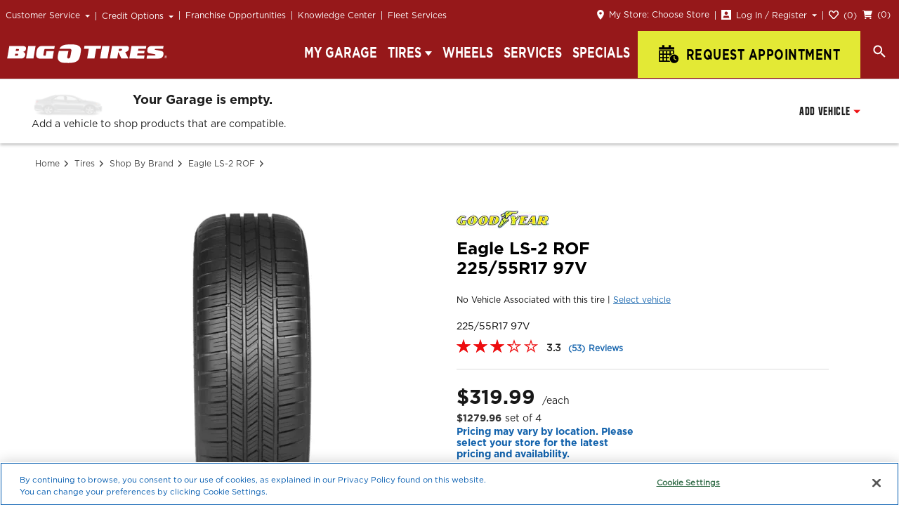

--- FILE ---
content_type: text/html; charset=utf-8
request_url: https://www.bigotires.com/tires/sku/goodyear/eagle-ls-2-rof/225-55r17-97v/000000000001068662
body_size: 51369
content:
<!doctype html>
<html lang="en" data-reactroot=""><head><meta charSet="utf-8"/><meta http-equiv="X-UA-Compatible" content="IE=Edge"/><script nonce="e46ed4bea9caa77cc933e8ff9d6d56f0">
  if (navigator.userAgent.match(/MSIE [\d]+/)) {
    window.location = '/BrowserNotSupported';
  }
</script><script nonce="e46ed4bea9caa77cc933e8ff9d6d56f0">
    window.BOT_NONCE = 'e46ed4bea9caa77cc933e8ff9d6d56f0';
  </script><script nonce="e46ed4bea9caa77cc933e8ff9d6d56f0">window.GLOBAL_VARS = {"BOT_JANRAIN_SCRIPT_SRC":"https://rpxnow.com/js/lib/login.tbcretail.tbccorp.com/engage.js","BOT_JANRAIN_SCRIPT_SRC_HTTP":"http://rpxnow.com/js/lib/login.tbcretail.tbccorp.com/engage.js","BOT_JANRAIN_TOKEN_URL":"https://www.tirekingdom.com","BOT_GOOGLE_MAPS_API_KEY":"AIzaSyB0IksmUR5OTL4fnuCL5cITjy986rzqGEY","BOT_GOOGLE_PLACE_AUTOCOMPLETE_API_KEY":"AIzaSyDSL6mcplCPwNBPVVgCT0ed6AogxNoXiBY","BOT_ONE_TRUST_API_KEY":"33e95a69-f0f9-40b1-ab24-c739914e6dc6","BOT_TRUMPET_RATINGS_API_KEY":"a5b3ce70-e656-46d3-a915-f2a45c473494","BOT_GOOGLE_RECAPTCHA_SITE_KEY":"6Ldz8WsfAAAAAIHrEzwQGFbgGCzt7j7xRLdmDOE4"}</script><script nonce="e46ed4bea9caa77cc933e8ff9d6d56f0">
(function() {
  window._thirdPartyDataLayer = window._thirdPartyDataLayer || []
  window._mmDataLayer = window._thirdPartyDataLayer
})();
</script><link rel="preconnect" href="https://resources.xg4ken.com"/><link rel="dns-prefetch" href="https://resources.xg4ken.com"/><link rel="dns-prefetch" href="https://rw.marchex.io"/><link rel="dns-prefetch" href="https://bat.bing.com"/><link rel="dns-prefetch" href="https://cm.g.doubleclick.net"/><link rel="preconnect" href="https://secure.adnxs.com"/><link rel="dns-prefetch" href="https://secure.adnxs.com"/><link rel="preconnect" href="https://www.google-analytics.com"/><link rel="dns-prefetch" href="https://www.google-analytics.com"/><link rel="preconnect" href="https://www.googletagmanager.com"/><link rel="dns-prefetch" href="https://www.googletagmanager.com"/><link rel="dns-prefetch" href="https://stats.g.doubleclick.net"/><link rel="dns-prefetch" href="https://px.marchex.io"/><link rel="dns-prefetch" href="https://cdn.cookielaw.org"/><link rel="dns-prefetch" href="https://ws.audioeye.com"/><link rel="dns-prefetch" href="https://wsv3cdn.audioeye.com"/><link rel="preconnect" href="https://fullstory.com"/><link rel="dns-prefetch" href="https://fullstory.com"/><link rel="dns-prefetch" href="https://edge.fullstory.com"/><script nonce="e46ed4bea9caa77cc933e8ff9d6d56f0" charSet="utf-8">
  (function(w,d,s,l,i){w[l]=w[l]||[];w[l].push({'gtm.start':
  new Date().getTime(),event:'gtm.js'});var f=d.getElementsByTagName(s)[0],
  j=d.createElement(s),dl=l!='dataLayer'?'&l='+l:'';j.async=true;j.src=
  'https://www.googletagmanager.com/gtm.js?id='+i+dl;var n=d.querySelector('[nonce]');
  n&&j.setAttribute('nonce',n.nonce||n.getAttribute('nonce'));f.parentNode.insertBefore(j,f);
  })(window,document,'script','dataLayer','GTM-T53HLB');
</script><meta name="viewport" content="width=device-width, initial-scale=1, shrink-to-fit=no"/><title data-react-helmet="true">Goodyear Eagle LS-2 ROF | 225/55R17 97V | Big O Tires</title><meta data-react-helmet="true" property="og:url" content="https://www.bigotires.com/tires/sku/goodyear/eagle-ls-2-rof/225-55r17-97v/000000000001068662"/><meta data-react-helmet="true" property="og:type" content="website"/><meta data-react-helmet="true" property="og:title" content="Goodyear Eagle LS-2 ROF | 225/55R17 97V | Big O Tires"/><meta data-react-helmet="true" property="og:description" content="The All-Season Goodyear Eagle LS-2 ROF tire features enhanced year-round traction and handling, durable, long-lasting tread life and run-flat technology.Available in tire size 225/55R17 97V."/><meta data-react-helmet="true" property="og:image" content="https://tbc.scene7.com/is/image/TBCCorporation/gy051-Goodyear-EagleLS2-rof-wheel-2"/><meta data-react-helmet="true" property="og:site_name" content="Big O Tires"/><meta data-react-helmet="true" name="title" content="Goodyear Eagle LS-2 ROF | 225/55R17 97V | Big O Tires"/><meta data-react-helmet="true" name="description" content="The All-Season Goodyear Eagle LS-2 ROF tire features enhanced year-round traction and handling, durable, long-lasting tread life and run-flat technology.Available in tire size 225/55R17 97V."/><meta data-react-helmet="true" name="robots" content="index, follow"/><meta data-react-helmet="true" http-equiv="Content-Type" content="text/html; charset=utf-8"/><meta data-react-helmet="true" name="language" content="English"/><meta data-react-helmet="true" name="twitter:card" content="summary"/><meta data-react-helmet="true" name="twitter:site" content="@bigotires"/><meta data-react-helmet="true" name="twitter:title" content="Goodyear Eagle LS-2 ROF | 225/55R17 97V | Big O Tires"/><meta data-react-helmet="true" name="twitter:description" content="The All-Season Goodyear Eagle LS-2 ROF tire features enhanced year-round traction and handling, durable, long-lasting tread life and run-flat technology.Available in tire size 225/55R17 97V."/><meta data-react-helmet="true" name="twitter:image" content="https://tbc.scene7.com/is/image/TBCCorporation/gy051-Goodyear-EagleLS2-rof-wheel-2"/><meta data-react-helmet="true" name="twitter:creator" content="@bigotires"/><link data-react-helmet="true" rel="canonical" href="https://www.bigotires.com/tires/sku/goodyear/eagle-ls-2-rof/225-55r17-97v/000000000001068662"/><script data-react-helmet="true" type="application/ld+json" id="product-details-schema">{"@context":"https://schema.org","@type":"Product","brand":"Goodyear","name":"Eagle LS-2 ROF","url":"http://www.bigotires.com/tires/sku/goodyear/eagle-ls-2-rof/225-55r17-97v/000000000001068662","description":"Contemporary Appearance. Helps Enhance Handling And Traction And Reduces Tread Noise. Wide Circumferential Grooves Help Efficiently Evacuate Water From Beneath The Tread","sku":"000000000001068662-BOT","gtin12":"","image":"https://tbc.scene7.com/is/image/TBCCorporation/gy051-Goodyear-EagleLS2-rof-wheel-2","offers":{"@type":"Offer","url":"http://www.bigotires.com/tires/sku/goodyear/eagle-ls-2-rof/225-55r17-97v/000000000001068662","priceCurrency":"USD","price":319.99,"availability":"https://schema.org/InStock","itemCondition":"https://schema.org/NewCondition"},"aggregateRating":{"@type":"AggregateRating","ratingValue":0,"bestRating":5,"worstRating":1,"ratingCount":0}}</script><script data-react-helmet="true" src="//cdn.bc0a.com/autopilot/f00000000200128/autopilot_sdk.js"></script><link rel="shortcut icon" href="/static/favicon.ico"/><style data-styled="cRrjnb hXyEnK fPwNVA   ikniYb kRlwUP dVXIcW iwtnrX wtiPY fmhSVD eHEwoi fQEZUU hPeGff hzhiIH daJaWy bKLkoh dNBmHW hpmIxe iKDTIp eWwbaC bBsvqc euVkhb eqHdXt gKekgp jzkPnt kTbmFY jmWqWZ cXTtnE bqJfTT bHCLiH ghYJRR enHyOs jglbWk huVAUD bUdHrw jpnBta mBRcX hREabP elSjNe bYouPg fiaHso jLnJPu gUgiZg gFuIOp cNQtdj hqYMJu fCMpwu ctULiw jmhNOd HxvHt blseAn czWvDF Rbzjj bqXMhz efIreE iRUZzU kkdYUJ hlnXqc jxbsUJ fAKQBF gaOSeJ ggnrIp hemYhw dTxzDw eALFCV ehbODh gFYAtP gfHlQn dbiRjJ cpfnWi jbqHXe bolfuB jZQmgV hqMyZs eCZrZC GWtBS lgYmxX lfxuVc dQVVzh dYdcdO rnGej jftBQb cOTPab cZqvJV ccFOln bIMfNp vilvM efvLnh dkZiSe gWYWwS loTsar ekdvNn ieHQus bEkwAZ bSnher RpOWr ezgEyJ eiiNRo iTNSqq iahfmt hcuBXO iXIWsa kCyMjd hSZBQS iJFCTo jiFTZo iNiytF cYzMq ccIEsi emXRuA frqJSk hUqCTE dbUmHj ifFtJg evxpUP iPQPcR esSplh gfavCL Ansnz giPiKi iVswgF iwFSwK igwjbN cvERNa iLlgsT fftcNC hoFNsE cRtbmT csHZaX bImmCm imCNBl khybfK jxwDRc fhNmon hjzWLX btaInm hZvhvs vQnIp eEgSQl iJpEbS cOgNuU dJSZhx fnBksU cbQSSe djOsgb kURmed bAWWcU ibsZZv CAMfo ibcDzG eEygml eYIUXW bmZcdZ kYeeNe  fkWkWC ipZSMI jtAjxt jKDVxt habKuO SbCaQ iFsZbe bFDvkp cbZnId emJmBD gUjHsL jJoskD gJSMka hXYkOf kfgZGw fIEKJR keyOYR laVUjZ gmgaTD crgyTl klNEap fuhYik bPewAi jDoBxc jBkcXl gzPKde buvUif LDtov jeffNP fPscad gwqcmv eHYizi dZDKvc crdbNz iMtGmB kkHSBd jCXDfQ cOdXgP iuNOxR kKaBjd fHtXPH lhwCrS XlqSV gPgYnk hLLUiN eHbmYN cJSPJK dlHttb" data-styled-version="4.4.1">
/* sc-component-id: sc-1khk1ow-1 */
.hlnXqc{display:inline-block;padding:7px 30px 8px;color:#ffffff;text-align:center;-webkit-text-decoration:none;text-decoration:none;text-transform:uppercase;vertical-align:middle;background:#ed0d0f;border:1px solid #ed0d0f;border-radius:0;font-size:13px;font-weight:700;font-family:"GothamBold","serif";line-height:1.05em;-webkit-letter-spacing:0;-moz-letter-spacing:0;-ms-letter-spacing:0;letter-spacing:0;cursor:pointer;-webkit-letter-spacing:0.03em;-moz-letter-spacing:0.03em;-ms-letter-spacing:0.03em;letter-spacing:0.03em;font-stretch:condensed;-webkit-transform:scale(1,1.3);-ms-transform:scale(1,1.3);transform:scale(1,1.3);} .hlnXqc:hover{background:#96181a;color:#ffffff;border:1px solid #96181a;} .hlnXqc + .sc-1khk1ow-1{margin-left:10px;}
/* sc-component-id: sc-121hctt-0 */
.cXTtnE{color:#1262ac;-webkit-text-decoration:none;text-decoration:none;} .cXTtnE:hover{-webkit-text-decoration:underline;text-decoration:underline;}.bqJfTT{color:#1262ac;-webkit-text-decoration:none;text-decoration:none;color:#1e1e1e;text-transform:uppercase;font-size:16px;font-weight:700;font-family:"GothamBold","serif";-webkit-transform:scale(1,1.3);-ms-transform:scale(1,1.3);transform:scale(1,1.3);} .bqJfTT:hover{-webkit-text-decoration:underline;text-decoration:underline;}.bHCLiH{color:#1262ac;-webkit-text-decoration:none;text-decoration:none;display:inline-block;padding:7px 30px 8px;color:#ffffff;text-align:center;-webkit-text-decoration:none;text-decoration:none;text-transform:uppercase;vertical-align:middle;background:#ed0d0f;border:1px solid #ed0d0f;border-radius:0;font-size:13px;font-weight:700;font-family:"GothamBold","serif";-webkit-letter-spacing:0.05em;-moz-letter-spacing:0.05em;-ms-letter-spacing:0.05em;letter-spacing:0.05em;line-height:1.05em;-webkit-transform:scale(1,1.3);-ms-transform:scale(1,1.3);transform:scale(1,1.3);} .bHCLiH:hover{-webkit-text-decoration:underline;text-decoration:underline;} .bHCLiH:hover{background:#96181a;border:1px solid #96181a;color:#ffffff;-webkit-text-decoration:none;text-decoration:none;}.ghYJRR{color:#1262ac;-webkit-text-decoration:none;text-decoration:none;display:inline-block;padding:7px 30px 8px;color:#ed0d0f;text-align:center;-webkit-text-decoration:none;text-decoration:none;text-transform:uppercase;vertical-align:middle;-webkit-letter-spacing:0.5px;-moz-letter-spacing:0.5px;-ms-letter-spacing:0.5px;letter-spacing:0.5px;background:#ffffff;border:1px solid #ed0d0f;border-radius:0;font-size:13px;font-weight:700;font-family:"GothamBold","serif";-webkit-letter-spacing:0.05em;-moz-letter-spacing:0.05em;-ms-letter-spacing:0.05em;letter-spacing:0.05em;line-height:1.05em;} .ghYJRR:hover{-webkit-text-decoration:underline;text-decoration:underline;} .ghYJRR:hover{background:#96181a;color:#ffffff;-webkit-text-decoration:none;text-decoration:none;}
/* sc-component-id: sc-121hctt-1 */
.jpnBta{color:#1262ac;-webkit-text-decoration:none;text-decoration:none;} .jpnBta:hover{-webkit-text-decoration:underline;text-decoration:underline;}.mBRcX{color:#1262ac;-webkit-text-decoration:none;text-decoration:none;font-weight:700;font-family:"GothamBold","serif";} .mBRcX:hover{-webkit-text-decoration:underline;text-decoration:underline;}
/* sc-component-id: sc-6q7q25-0 */
.dbiRjJ{color:#1262ac;-webkit-text-decoration:none;text-decoration:none;padding-right:21px;color:#444444;font-size:12px;font-weight:400;font-family:"GothamBook","serif";position:relative;} .dbiRjJ:hover{-webkit-text-decoration:underline;text-decoration:underline;} .dbiRjJ:hover{-webkit-text-decoration:none;text-decoration:none;} .dbiRjJ::before,.dbiRjJ::after{content:'';position:absolute;} .dbiRjJ::before{top:3px;right:9px;border-left:5px solid #444444;border-top:5px solid transparent;border-bottom:5px solid transparent;} .dbiRjJ::after{right:11px;top:4px;border-left:4px solid #fff;border-top:4px solid transparent;border-bottom:4px solid transparent;}
/* sc-component-id: sc-6q7q25-1 */
.gfHlQn{display:inline-block;}
/* sc-component-id: sc-1rmz0p-0 */
.ehbODh{padding:0;margin:20px auto;} @media (max-width:1023px){.ehbODh{padding:0 16px;}} @media (max-width:1023px){.ehbODh{margin:20px auto 50px;}}
/* sc-component-id: sc-1rmz0p-1 */
.gFYAtP{margin:0;padding:0;}
/* sc-component-id: bhzba7-0 */
.iKDTIp{vertical-align:middle;margin:0 0 0 7px;float:none;}.eWwbaC{vertical-align:middle;margin:0;float:none;}.bBsvqc{vertical-align:middle;margin:-2px 7px 0 0;float:none;}.euVkhb{vertical-align:middle;margin:0 0 0 5px;float:none;}.eqHdXt{vertical-align:middle;margin:-5px 10px 0 0;float:none;}.gKekgp{vertical-align:middle;margin:0 15px 0 0;float:right;}
/* sc-component-id: bhzba7-1 */
@media (max-width:1023px){.bKLkoh{display:none;}}@media (min-width:1024px){.dNBmHW{display:none;}}
/* sc-component-id: sc-1xcr92g-0 */
.jmWqWZ{display:block;width:100%;max-width:350px;padding:12px;font-size:12px;font-weight:400;font-family:"GothamBook","serif";color:#ffffff;background-color:#96181a;} .jmWqWZ:hover{position:relative;z-index:2;margin-left:-1px;color:#96181a;-webkit-text-decoration:none;text-decoration:none;background-color:#ffffff;} @media (max-width:1023px){.jmWqWZ{max-width:inherit;padding:16px 0 16px 20px;font-size:14px;border-top:1px solid #dddddd;}.jmWqWZ:hover{margin-left:0;color:#1e1e1e;background-color:transparent;}}
/* sc-component-id: sc-1xcr92g-1 */
.enHyOs:not(.blispay-generic) .epjs-body-action-link{-webkit-text-decoration:none;text-decoration:none;} .enHyOs .epjs-body-action-link{display:block;width:100%;max-width:350px;padding:12px;font-size:12px;font-weight:400;font-family:"GothamBook","serif";color:#ffffff;background-color:#96181a;} .enHyOs .epjs-body-action-link:hover{position:relative;z-index:2;margin-left:-1px;color:#96181a;-webkit-text-decoration:none;text-decoration:none;background-color:#ffffff;} @media (max-width:1023px){.enHyOs .epjs-body-action-link{max-width:inherit;padding:16px 0 16px 20px;font-size:14px;border-top:1px solid #dddddd;}.enHyOs .epjs-body-action-link:hover{margin-left:0;color:#1e1e1e;background-color:transparent;}}
/* sc-component-id: sc-1rwgv8q-0 */
.jglbWk{position:relative;display:inline-block;z-index:100;text-align:left;} @media (max-width:1023px){.jglbWk{display:block;width:100%;}}
/* sc-component-id: sc-1rwgv8q-0-li */
.hzhiIH{position:relative;display:inline-block;z-index:100;text-align:left;} @media (max-width:1023px){.hzhiIH{display:block;width:100%;}}
/* sc-component-id: sc-1rwgv8q-1 */
.daJaWy{display:inline-block;padding:7px 30px 8px;color:#ffffff;text-align:center;-webkit-text-decoration:none;text-decoration:none;text-transform:uppercase;vertical-align:middle;background:#ed0d0f;border:1px solid #ed0d0f;border-radius:0;font-size:13px;font-weight:700;font-family:"GothamBold","serif";line-height:1.05em;-webkit-letter-spacing:0;-moz-letter-spacing:0;-ms-letter-spacing:0;letter-spacing:0;cursor:pointer;position:relative;display:inline-block;padding:12px;background:#96181a;border:none;color:#ffffff;text-transform:none;cursor:pointer;-webkit-letter-spacing:0;-moz-letter-spacing:0;-ms-letter-spacing:0;letter-spacing:0;font-size:12px;font-weight:400;font-family:"GothamBook","serif";} .daJaWy:hover{background:#96181a;color:#ffffff;border:1px solid #96181a;} .daJaWy + .sc-1rwgv8q-1{margin-left:10px;} @media (max-width:1023px){.daJaWy{display:block;padding:17px 0 14px;font-size:14px;font-weight:500;font-family:"GothamMedium","serif";color:#ffffff;background:transparent;box-shadow:0 0;width:100%;text-align:left;}.daJaWy .bhzba7-1:not([data-static]){position:absolute;right:22px;}.daJaWy:hover,.daJaWy:focus{background:none;color:#ffffff;}} @media (min-width:1024px){.daJaWy{z-index:1;padding:6px 8px;}.daJaWy:not([data-noseparator])::before{position:relative;top:2px;left:-8px;display:inline-block;height:12px;border-left:1px solid #dddddd;content:'';}.daJaWy:hover,.daJaWy:focus{background:#96181a;}} .daJaWy:hover,.daJaWy:focus{border:none;}
/* sc-component-id: sc-1rwgv8q-2 */
.huVAUD{display:inline-block;padding:12px 8px;color:#ffffff;-webkit-text-decoration:none;text-decoration:none;background:#96181a;font-size:12px;font-weight:400;font-family:"GothamBook","serif";} @media (max-width:1023px){.huVAUD{display:block;padding-left:0;font-size:14px;font-weight:500;font-family:"GothamMedium","serif";color:#ffffff;background:transparent;}.huVAUD:hover{-webkit-text-decoration:none;text-decoration:none;}} @media (min-width:1024px){.huVAUD:not([data-noseparator])::before{position:relative;top:2px;left:-8px;display:inline-block;height:12px;border-left:1px solid #dddddd;content:'';}.huVAUD:hover{-webkit-text-decoration:none;text-decoration:none;}}.bUdHrw{display:inline-block;padding:12px 8px;color:#ffffff;-webkit-text-decoration:none;text-decoration:none;background:#96181a;font-size:12px;font-weight:400;font-family:"GothamBook","serif";} @media (max-width:1023px){.bUdHrw{display:block;padding-left:0;font-size:14px;font-weight:500;font-family:"GothamMedium","serif";color:#ffffff;background:transparent;}.bUdHrw:hover{-webkit-text-decoration:none;text-decoration:none;}} @media (min-width:1024px){.bUdHrw{padding:12px 12px 12px 0px;}.bUdHrw:not([data-noseparator])::before{position:relative;top:2px;left:-8px;display:inline-block;height:12px;border-left:1px solid #dddddd;content:'';}.bUdHrw:hover{-webkit-text-decoration:none;text-decoration:none;}}
/* sc-component-id: sc-1rwgv8q-3 */
.jzkPnt{list-style:none;padding:0;margin:0;} @media (min-width:1024px){.jzkPnt{position:absolute;top:100%;left:0;width:100%;max-width:320px;margin-top:-2px;background:#ffffff;box-shadow:0 0 8px rgba(0,0,0,0.3);border:1px solid #96181a;}.jzkPnt:after{content:'';position:absolute;background:white;height:10px;top:0;left:-1px;right:-1px;z-index:1;background:#96181a;border-left:1px solid #96181a;border-right:1px solid #96181a;}}.kTbmFY{list-style:none;padding:0;margin:0;} @media (min-width:1024px){.kTbmFY{position:absolute;top:100%;left:0;width:100%;max-width:320px;margin-top:-2px;background:#ffffff;box-shadow:0 0 8px rgba(0,0,0,0.3);border:1px solid #96181a;width:auto;right:0;left:auto;}.kTbmFY:after{content:'';position:absolute;background:white;height:10px;top:0;left:-1px;right:-1px;z-index:1;background:#96181a;border-left:1px solid #96181a;border-right:1px solid #96181a;}}
/* sc-component-id: sc-2tswuk-0-h2 */
.giPiKi{margin:0;vertical-align:middle;text-transform:uppercase;font-size:16px;font-weight:700;font-family:"GothamBold","serif";display:block;color:#000000;font-size:26px;-webkit-transform:scale(1,1.5);-ms-transform:scale(1,1.5);transform:scale(1,1.5);font-size:20px;}
/* sc-component-id: sc-global-3592301229 */
.slick-list{position:relative;display:block;padding:0;margin:0;overflow:hidden;} .slick-list:focus{outline:none;} .slick-list.dragging{cursor:pointer;cursor:hand;} .slick-slider .slick-track,.slick-slider .slick-list{-webkit-transform:translate3d(0,0,0);-moz-transform:translate3d(0,0,0);-ms-transform:translate3d(0,0,0);-o-transform:translate3d(0,0,0);-webkit-transform:translate3d(0,0,0);-ms-transform:translate3d(0,0,0);transform:translate3d(0,0,0);} .slick-track{position:relative;top:0;left:0;display:block;margin-right:auto;margin-left:auto;} .slick-track::before,.slick-track::after{display:table;content:'';} .slick-track::after{clear:both;} .slick-loading .slick-track{visibility:hidden;} .slick-slide{display:none;float:left;height:100%;min-height:1px;overflow:hidden;} [dir='rtl'] .slick-slide{float:right;} .slick-slide img{display:block;} .slick-slide.slick-loading img{display:none;} .slick-slide.dragging img{pointer-events:none;} .slick-initialized .slick-slide{display:block;} .slick-vertical .slick-slide{display:block;height:auto;border:1px solid transparent;} .slick-arrow.slick-hidden{display:none;} .slick-arrow{position:absolute;top:50%;padding:0;font-size:0;cursor:pointer;background-color:#b02115;background-position:50% 50%;background-size:contain;border:0;-webkit-transform:translateY(-50%);-ms-transform:translateY(-50%);transform:translateY(-50%);width:30px;height:30px;} .slick-arrow + .slick-list{margin:0 50px;} @media (max-width:1023px){.slick-arrow + .slick-list{margin:0;}} .slick-prev{background-image:url(/static/media/Prev.67bfa0a5.svg);left:0;} @media (max-width:1023px){.slick-prev{left:-39px;}} .slick-next{background-image:url(/static/media/Next.8376cb8d.svg);right:0;} @media (max-width:1023px){.slick-next{right:-39px;}} .slick-prev.slick-disabled{background-image:url(/static/media/PrevDisabled.4d8ff556.svg);background-size:contain;} .slick-next.slick-disabled{background-image:url(/static/media/NextDisabled.e40c5346.svg);background-size:contain;} .slick-dots{position:absolute;bottom:40px;left:50px;padding:0;margin:0;line-height:0;text-align:center;list-style:none;} @media (max-width:1023px){.slick-dots{left:16px;bottom:30px;right:16px;}} .slick-dots li:not(:first-child){margin-left:12px;} @media (max-width:1023px){.slick-dots li:not(:first-child){margin-left:10px;}} .slick-dots li.slick-active button{background-color:#ffa500;opacity:1;} .slick-dots li button{border:none;border-radius:50%;background-color:#ffffff;opacity:0.8;padding:0;width:12px;height:12px;} @media (max-width:1023px){.slick-dots li button{width:8px;}} @media (max-width:1023px){.slick-dots li button{height:8px;}}
/* sc-component-id: sc-12ptcce-0 */
.fkWkWC .slick-slider{-ms-touch-action:pan-y;touch-action:pan-y;position:relative;display:block;box-sizing:border-box;-webkit-user-select:none;-khtml-user-select:none;-moz-user-select:none;-ms-user-select:none;-webkit-tap-highlight-color:transparent;-webkit-touch-callout:none;-webkit-user-select:none;-moz-user-select:none;-ms-user-select:none;user-select:none;}
/* sc-component-id: sc-12ptcce-1 */
.ipZSMI.slick-initialized .slick-cloned > div{display:none;}
/* sc-component-id: sc-1fvjtwz-0 */
.dQVVzh{display:block;min-width:1px;} @media (min-width:1024px){} @media (max-width:1023px){}
/* sc-component-id: qgpwc8-0 */
@media (min-width:1024px){[data-sticky] .ggnrIp{display:none;}}
/* sc-component-id: qgpwc8-1 */
.gaOSeJ{position:fixed;top:0px;left:0;right:0;z-index:999;} @media (min-width:1024px){[data-sticky] .gaOSeJ{top:unset;}} .gaOSeJ::after{content:'';box-shadow:0 2px 4px rgba(0,0,0,0.3);width:100%;height:4px;display:block;margin-top:-4px;} @media (min-width:1024px){[data-sticky] .gaOSeJ::after{display:none;}}
/* sc-component-id: qgpwc8-2 */
.dTxzDw{position:relative;z-index:1;} @media (max-width:1023px){.dTxzDw{top:-1px;}}
/* sc-component-id: qgpwc8-3 */
.hemYhw{position:relative;z-index:0;} @media (max-width:1023px){.hemYhw{top:-1px;}}
/* sc-component-id: qgpwc8-4 */
.eALFCV{display:none;} @media (max-width:1023px){.eALFCV{position:relative;top:-1px;}} @media (min-width:1024px){}
/* sc-component-id: sc-1w1srta-0 */
.dVXIcW{width:100%;height:110px;}
/* sc-component-id: sc-1giuvc3-0 */
.cbZnId{padding:40px 0;text-align:center;} .cbZnId[data-at-footer-backtotop]{visibility:hidden;}
/* sc-component-id: sc-1giuvc3-1 */
.emJmBD{color:#1262ac;-webkit-text-decoration:none;text-decoration:none;font-weight:700;font-family:"GothamBold","serif";} .emJmBD:hover{-webkit-text-decoration:underline;text-decoration:underline;}
/* sc-component-id: sc-1pdqt2c-0 */
.gUjHsL{min-height:70px;background:#96181a;padding:0 50px;} @media (min-width:1024px){.gUjHsL{max-height:70px;}} @media (max-width:1023px){.gUjHsL{padding:0 16px;}} .gUjHsL::after{content:"";display:table;clear:both;}
/* sc-component-id: sc-9cvqhr-0 */
.keyOYR{position:relative;display:inline-block;width:288px;}
/* sc-component-id: pcaawi-0 */
.gmgaTD{font-size:14px;font-weight:500;font-family:"GothamMedium","serif";width:100%;height:2.85em;padding-left:10px;padding-right:0px;color:#1e1e1e;background:#ffffff;border:1px solid #bbbbbb;outline:none;-webkit-appearance:none;border-radius:0;} .gmgaTD:focus{border:1px solid rgba(0,112,223,0.65);box-shadow:0 0 2px rgba(0,112,223,0.4);outline:0;} .gmgaTD:required{box-shadow:none;}
/* sc-component-id: pcaawi-1 */
.crgyTl{display:block;}
/* sc-component-id: pcaawi-2 */
.laVUjZ{position:absolute;top:11px;left:11px;color:#444444;font-size:14px;font-weight:400;font-family:"GothamBook","serif";} @media (max-width:1023px){.laVUjZ{overflow:hidden;white-space:nowrap;text-overflow:ellipsis;right:11px;white-space:normal;}}
/* sc-component-id: sc-1b192sr-0 */
.vQnIp{position:absolute;display:none;z-index:998;color:#444444;padding:10px;font-size:14px;border-radius:2px;border:1px solid #dddddd;background-color:#ffffff;box-shadow:0 3px 4px rgba(0,0,0,0.25);width:250px;line-height:1em;outline:unset;} .vQnIp::after{display:block;position:absolute;background:#ffffff;content:'';width:12px;height:12px;-webkit-transform:rotate(45deg);-ms-transform:rotate(45deg);transform:rotate(45deg);} .vQnIp a{color:#1262ac;-webkit-text-decoration:none;text-decoration:none;font-weight:700;font-family:"GothamBold","serif";} .vQnIp a:hover{-webkit-text-decoration:underline;text-decoration:underline;}
/* sc-component-id: sc-1b192sr-1 */
.iJpEbS{position:relative;color:#1262ac;-webkit-text-decoration:none;text-decoration:none;cursor:pointer;} .iJpEbS:hover{-webkit-text-decoration:underline;text-decoration:underline;}
/* sc-component-id: sc-1b192sr-2 */
.hZvhvs{position:relative;display:inline-block;}
/* sc-component-id: j0dymh-0 */
.btaInm{position:relative;}
/* sc-component-id: j0dymh-1 */
.cOgNuU{margin:0 10px 0 0;margin:-2px 6px 0 0;width:14px;height:14px;}
/* sc-component-id: sc-1vuy600-0 */
.kfgZGw{display:inline-block;margin-right:10px;} @media (max-width:1023px){.kfgZGw{margin-right:0;}} .kfgZGw .pcaawi-3{color:#ffffff;} @media (max-width:1023px){.kfgZGw .pcaawi-3{position:absolute;margin-top:0;}} @media (max-width:1023px){.kfgZGw{width:70%;}}
/* sc-component-id: sc-1vuy600-1 */
.fIEKJR{vertical-align:middle;} @media (max-width:1023px){.fIEKJR{position:relative;width:100%;padding-right:10px;}}
/* sc-component-id: sc-1vuy600-2 */
@media (min-width:1024px){.jJoskD{position:relative;float:left;padding:10px 0;}} .jJoskD::after{content:"";display:table;clear:both;}
/* sc-component-id: sc-1vuy600-3 */
.hXYkOf{display:inline-block;} @media (max-width:1023px){.hXYkOf{position:relative;width:100%;}}
/* sc-component-id: sc-1vuy600-4 */
.gJSMka{vertical-align:middle;text-transform:uppercase;font-size:16px;font-weight:700;font-family:"GothamBold","serif";color:#ffffff;vertical-align:top;display:inline-block;margin:12px 20px 0 0;font-weight:500;font-family:"GothamMedium","serif";-webkit-transform:scale(1,1.3);-ms-transform:scale(1,1.3);transform:scale(1,1.3);} @media (max-width:1023px){.gJSMka{display:block;}} @media (max-width:1023px){.gJSMka{margin:0 auto;}} @media (max-width:1023px){.gJSMka{padding:20px 0;text-align:center;}}
/* sc-component-id: sc-1vuy600-5 */
.klNEap{display:inline-block;padding:7px 30px 8px;color:#ffffff;text-align:center;-webkit-text-decoration:none;text-decoration:none;text-transform:uppercase;vertical-align:middle;background:#ed0d0f;border:1px solid #ed0d0f;border-radius:0;font-size:13px;font-weight:700;font-family:"GothamBold","serif";line-height:1.05em;-webkit-letter-spacing:0;-moz-letter-spacing:0;-ms-letter-spacing:0;letter-spacing:0;cursor:pointer;color:#ffffff;border-color:#ffffff;background:rgba(0,0,0,0.1);-webkit-letter-spacing:0.03em;-moz-letter-spacing:0.03em;-ms-letter-spacing:0.03em;letter-spacing:0.03em;font-stretch:condensed;-webkit-transform:scale(1,1.3);-ms-transform:scale(1,1.3);transform:scale(1,1.3);vertical-align:middle;background:#ed0d0f;padding:7px 30px 6px;font-size:16px;font-weight:400;font-family:"GothamBook","serif";} .klNEap:hover{background:#96181a;color:#ffffff;border:1px solid #96181a;} .klNEap + .sc-1vuy600-5{margin-left:10px;} .klNEap:hover{background:rgba(0,0,0,0.2);} .klNEap:hover{background:#96181a;border:1px solid #ffffff;} @media (max-width:1023px){.klNEap{position:absolute;right:0;width:30%;padding:7px 15px 6px;margin-top:4px;}} @media (max-width:380px){.klNEap{width:auto;}} @media (max-width:320px){.klNEap{width:auto;}}
/* sc-component-id: sc-1h189gi-0 */
.jDoBxc{color:#1262ac;-webkit-text-decoration:none;text-decoration:none;margin-left:20px;} .jDoBxc:hover{-webkit-text-decoration:underline;text-decoration:underline;}
/* sc-component-id: sc-1ia3qg6-0 */
@media (min-width:1024px){.fuhYik{display:inline-block;float:right;height:70px;vertical-align:middle;}} @media (max-width:1023px){.fuhYik{margin:20px 0;text-align:center;}} .fuhYik::before{content:'';display:inline-block;height:100%;vertical-align:middle;}
/* sc-component-id: sc-1ia3qg6-1 */
.bPewAi{-webkit-transform:scale(1,1.3);-ms-transform:scale(1,1.3);transform:scale(1,1.3);vertical-align:middle;text-transform:uppercase;font-size:16px;font-weight:700;font-family:"GothamBold","serif";color:#ffffff;display:inline-block;}
/* sc-component-id: sc-1ws2xru-0 */
.jBkcXl{width:100%;margin:0 auto;background-color:#000000;background-size:cover;padding:0 50px;} @media (max-width:1023px){.jBkcXl{padding:16px 16px 0;}}
/* sc-component-id: sc-1ws2xru-1 */
.gzPKde{display:table;width:100%;}
/* sc-component-id: sc-32an4d-0 */
@media (min-width:1024px){.buvUif{display:table-cell;padding:27px 24px 0 0;}.buvUif.buvUif:last-child{padding:0;}} @media (max-width:1023px){.buvUif{border-bottom:1px solid #444444;}.buvUif:first-child{border-top:1px solid #444444;}}
/* sc-component-id: sc-32an4d-1 */
.LDtov{vertical-align:middle;text-transform:uppercase;font-size:16px;font-weight:700;font-family:"GothamBold","serif";display:block;color:#ffffff;padding-bottom:9px;margin-bottom:20px;border-bottom:1px solid #444444;margin-top:0;-webkit-transform:scale(1,1.3);-ms-transform:scale(1,1.3);transform:scale(1,1.3);} @media (max-width:1023px){.LDtov{position:relative;cursor:pointer;padding:20px 0 16px;border-bottom:0;margin-bottom:0;}}
/* sc-component-id: sc-32an4d-2 */
.jeffNP{position:absolute;top:20px;right:0;} @media (min-width:1024px){.jeffNP{display:none;}}
/* sc-component-id: sc-32an4d-3 */
.fPscad{display:table;width:100%;padding:0;margin:0;} @media (max-width:1023px){.fPscad{display:none;}}
/* sc-component-id: sc-32an4d-4 */
.gwqcmv{display:table-cell;} @media (max-width:1023px){.gwqcmv{display:block;}} .gwqcmv width:function(e){return:e.width;} @media (max-width:1023px){.gwqcmv{width:100%;}}
/* sc-component-id: sc-1ryffgm-0 */
.eHYizi{margin:0 0 34px;} @media (max-width:1023px){.eHYizi{margin:0 28px 0 0;}} .sc-32an4d-0:last-child .eHYizi{margin-bottom:0;}
/* sc-component-id: sc-1ryffgm-1 */
.dZDKvc{color:#1262ac;-webkit-text-decoration:none;text-decoration:none;color:#ffffff;} .dZDKvc:hover{-webkit-text-decoration:underline;text-decoration:underline;} @media (min-width:1024px){.dZDKvc:hover{color:#e3e935;}.dZDKvc:hover h3{color:#e3e935;}}
/* sc-component-id: sc-1ryffgm-2 */
.crdbNz{display:block;font-size:12px;font-weight:700;font-family:"GothamBold","serif";color:#ffffff;margin:0 0 15px;} @media (max-width:1023px){.crdbNz{margin:0;}} @media (max-width:1023px){.crdbNz{padding:18px 0;border-top:1px solid #000000;}} @media (min-width:1024px){.sc-32an4d-0:last-child .crdbNz{font-weight:400;}}
/* sc-component-id: sc-1ryffgm-3 */
.iMtGmB{padding:0;margin:0;}
/* sc-component-id: sc-1ryffgm-4 */
.kkHSBd{margin-bottom:10px;} .kkHSBd .sc-121hctt-0{font-size:12px;color:#ffffff;} @media (min-width:1024px){.kkHSBd .sc-121hctt-0:hover{color:#e3e935;}} .kkHSBd:not(.blispay-generic) .epjs-body-action-link{-webkit-text-decoration:none;text-decoration:none;} .kkHSBd .epjs-body-action-link{font-size:12px;color:#ffffff;} .kkHSBd .epjs-body-action-link:hover{-webkit-text-decoration:underline;text-decoration:underline;}
/* sc-component-id: sc-1rezj57-0 */
.jCXDfQ{background-color:#000000;background-size:cover;} @media (max-width:1023px){.jCXDfQ{padding:25px 0;text-align:center;}} @media (min-width:1024px){.jCXDfQ{padding:16px 50px;border-top:1px solid #444444;}}
/* sc-component-id: sc-48i6vy-0 */
.cOdXgP{display:inline-block;color:#ffffff;font-size:12px;font-weight:700;font-family:"GothamBold","serif";margin-bottom:0;} @media (max-width:1023px){.cOdXgP{margin-bottom:22px;}}
/* sc-component-id: sc-48i6vy-2 */
@media (min-width:1024px){.iuNOxR{float:right;white-space:nowrap;}} .iuNOxR .sc-121hctt-0,.iuNOxR .sc-48i6vy-1{position:relative;color:#ffffff;font-size:12px;font-weight:400;font-family:"GothamBook","serif";} .iuNOxR .sc-121hctt-0:hover,.iuNOxR .sc-48i6vy-1:hover{color:#e3e935;} .iuNOxR .sc-121hctt-0 + .sc-121hctt-0,.iuNOxR .sc-121hctt-0 + .sc-48i6vy-1{margin-left:20px;} .iuNOxR .sc-121hctt-0 + .sc-121hctt-0::before,.iuNOxR .sc-121hctt-0 + .sc-48i6vy-1::before{position:absolute;top:3px;left:-11px;width:1px;height:12px;background:#444444;content:'';}
/* sc-component-id: sc-1qhv4u1-0 */
.kKaBjd{position:fixed;display:-webkit-box;display:-webkit-flex;display:-ms-flexbox;display:flex;-webkit-flex-direction:column;-ms-flex-direction:column;flex-direction:column;height:0;max-height:195px;overflow:hidden;box-shadow:0 0 5px 0 rgba(144,144,144,0.35);background:#ffffff;z-index:1001;} @media (min-width:1024px){.kKaBjd{top:0;right:150px;min-width:225px;}} @media (max-width:1023px){.kKaBjd{bottom:0;left:0;right:0;padding:0 15px;border-top:0;}} .kKaBjd.fade-in-out{-webkit-animation:hUfqcP forwards;animation:hUfqcP forwards;} @media (max-width:1023px){.kKaBjd.fade-in-out{border-top:2px solid #b02115;}} .kKaBjd.removed.sc-1qhv4u1-0.removed .inner-container{opacity:0.5;}
/* sc-component-id: sc-1qhv4u1-1 */
.lhwCrS{display:-webkit-box;display:-webkit-flex;display:-ms-flexbox;display:flex;padding:12px 8px 14px 0;margin:0 10px;}
/* sc-component-id: sc-1qhv4u1-2 */
.XlqSV{object-fit:contain;height:80px;width:57px;margin:0 auto;} @media (max-width:1023px){.XlqSV{margin:0 10px;}}
/* sc-component-id: sc-1qhv4u1-3 */
.gPgYnk{display:-webkit-box;display:-webkit-flex;display:-ms-flexbox;display:flex;-webkit-flex-direction:column;-ms-flex-direction:column;flex-direction:column;margin-left:15px;} @media (max-width:1023px){.gPgYnk{margin-left:0;}}
/* sc-component-id: sc-1qhv4u1-4 */
.hLLUiN{max-width:200px;height:auto;width:93px;cursor:pointer;}
/* sc-component-id: sc-1qhv4u1-5 */
.eHbmYN{font-weight:700;font-family:"GothamBold","serif";margin:0;display:inline-block;line-height:21px;font-size:13px;font-weight:700;font-family:"GothamBold","serif";}
/* sc-component-id: sc-1qhv4u1-6 */
.cJSPJK{display:block;}
/* sc-component-id: sc-1qhv4u1-9 */
.dlHttb{width:89%;margin:0 auto;}
/* sc-component-id: sc-1qhv4u1-10 */
.fHtXPH{margin:22px 0 0 13px;}
/* sc-component-id: sc-1h1tshl-0 */
.fmhSVD{display:block;background:#96181a;} [data-sticky] .fmhSVD{height:60px;box-shadow:0 2px 4px rgba(0,0,0,0.3);} [data-sticky] .fmhSVD #make-an-appointment-button{height:60px;}
/* sc-component-id: sc-1h1tshl-1 */
.eHEwoi{display:-webkit-box;display:-webkit-flex;display:-ms-flexbox;display:flex;-webkit-align-items:center;-webkit-box-align:center;-ms-flex-align:center;align-items:center;width:100%;height:42px;padding:0 40px;background:#96181a;text-align:right;} @media (max-width:1300px){.eHEwoi{padding:0;}}
/* sc-component-id: sc-1h1tshl-2 */
.hREabP{display:table;height:70px;padding:0 40px;background-color:#96181a;} [data-sticky] .hREabP{height:60px;} @media (max-width:1300px){.hREabP{padding:0 10px;}}
/* sc-component-id: sc-1h1tshl-3 */
.elSjNe{display:table-cell;width:228px;text-align:center;vertical-align:middle;} [data-sticky] .elSjNe img{width:251px;height:25px;}
/* sc-component-id: sc-1h1tshl-4 */
.bYouPg{display:table-cell;width:100%;text-align:right;white-space:nowrap;vertical-align:middle;} .bYouPg > div,.bYouPg [data-at-header-menu]{display:inline-block;}
/* sc-component-id: egtnll-0 */
.jLnJPu{display:inline-block;} @media (max-width:1023px){.jLnJPu{display:block;}}
/* sc-component-id: egtnll-1 */
.gUgiZg{margin-right:7px;padding:10px 19px 7px;} @media (max-width:1300px){.gUgiZg{padding:10px 4px 7px;}}.gFuIOp{margin-right:7px;padding:10px 19px 7px;position:relative;z-index:20;} @media (max-width:1300px){.gFuIOp{padding:10px 4px 7px;}}
/* sc-component-id: egtnll-2 */
.cNQtdj{display:block;color:#ffffff;} .cNQtdj:hover{-webkit-text-decoration:none;text-decoration:none;}.hqYMJu{display:block;color:#ffffff;position:relative;z-index:40;} .hqYMJu:hover{-webkit-text-decoration:none;text-decoration:none;}
/* sc-component-id: egtnll-3 */
.fCMpwu{position:absolute;top:100%;left:0;z-index:10;display:none;width:auto;padding:0;margin-top:-1px;font-size:14px;font-weight:400;line-height:36px;text-align:left;white-space:nowrap;background:#96181a;box-shadow:0 5px 8px rgba(0,0,0,0.3);} .fCMpwu::before{content:'';position:absolute;width:40%;height:25px;margin-top:-5px;}
/* sc-component-id: egtnll-4 */
.ctULiw{min-width:200px;padding:6px 0 6px 20px;list-style-type:none;border-bottom:1px solid #dddddd;} .ctULiw:last-child{border-bottom:none;} .ctULiw .sc-121hctt-0{color:#ffffff;font-size:16px;font-weight:400;font-family:"GothamBook","serif";}
/* sc-component-id: sc-1f9vzco-0 */
.fiaHso{margin:0;padding:0;}
/* sc-component-id: dbinmx-0 */
.jmhNOd{position:relative;z-index:20;margin-right:7px;top:-3px;}
/* sc-component-id: dbinmx-1 */
.HxvHt{display:inline-block;padding:7px 30px 8px;color:#ffffff;text-align:center;-webkit-text-decoration:none;text-decoration:none;text-transform:uppercase;vertical-align:middle;background:#ed0d0f;border:1px solid #ed0d0f;border-radius:0;font-size:13px;font-weight:700;font-family:"GothamBold","serif";line-height:1.05em;-webkit-letter-spacing:0;-moz-letter-spacing:0;-ms-letter-spacing:0;letter-spacing:0;cursor:pointer;padding:24px 29px 20px 29px;margin:0 0 -8px 0;position:relative;z-index:20;border:none;background:#e3e935;color:#000000;text-transform:uppercase;-webkit-transform:none;-ms-transform:none;transform:none;cursor:pointer;} .HxvHt:hover{background:#96181a;color:#ffffff;border:1px solid #96181a;} .HxvHt + .dbinmx-1{margin-left:10px;} .HxvHt:hover{-webkit-text-decoration:none;text-decoration:none;color:#e3e935;background:#000000;border:none;}
/* sc-component-id: dbinmx-2 */
.blseAn{display:inline-block;font-size:16px;font-weight:700;font-family:"GothamBold","serif";-webkit-transform:scale(1,1.3);-ms-transform:scale(1,1.3);transform:scale(1,1.3);-webkit-letter-spacing:0.03em;-moz-letter-spacing:0.03em;-ms-letter-spacing:0.03em;letter-spacing:0.03em;}
/* sc-component-id: dbinmx-3 */
.czWvDF{position:absolute;top:115%;right:0;z-index:10;width:auto;padding:20px 0;margin-top:-1px;background:#ffffff;box-shadow:0 0 10px rgba(0,0,0,0.3);border-top:4px solid #e3e935;}
/* sc-component-id: w7zqfa-0 */
.kkdYUJ{position:absolute;top:50%;right:-15px;z-index:1;display:none;width:30px;padding:8px 0;font-weight:600;color:#171717;text-transform:uppercase;background-color:#ffffff;-webkit-transform:translateY(-50%);-ms-transform:translateY(-50%);transform:translateY(-50%);}
/* sc-component-id: w7zqfa-1 */
.Rbzjj{position:relative;display:inline-block;width:50%;padding:0 21px;text-align:center;vertical-align:bottom;} .Rbzjj + .w7zqfa-1{border-left:1px solid #000000;} .Rbzjj:first-child .w7zqfa-0{display:block;}
/* sc-component-id: w7zqfa-2 */
.bqXMhz{width:34px;height:34px;margin-bottom:15px;}
/* sc-component-id: w7zqfa-3 */
.efIreE{padding-bottom:5px;color:#171717;}
/* sc-component-id: w7zqfa-4 */
.iRUZzU{min-height:28px;margin-bottom:15px;font-size:12px;font-style:italic;line-height:14px;white-space:normal;color:#777777;}
/* sc-component-id: ul1oyd-0 */
.fAKQBF{margin-right:5px;}
/* sc-component-id: ul1oyd-1 */
.jxbsUJ{display:inline-block;padding:7px 30px 8px;color:#ffffff;text-align:center;-webkit-text-decoration:none;text-decoration:none;text-transform:uppercase;vertical-align:middle;background:#ed0d0f;border:1px solid #ed0d0f;border-radius:0;font-size:13px;font-weight:700;font-family:"GothamBold","serif";line-height:1.05em;-webkit-letter-spacing:0;-moz-letter-spacing:0;-ms-letter-spacing:0;letter-spacing:0;cursor:pointer;width:38px;height:47px;padding:0;margin:-5px -3px 0 3px;background:none;border:0;-webkit-transform:none;-ms-transform:none;transform:none;cursor:pointer;border-bottom:2px solid #96181a;} .jxbsUJ:hover{background:#96181a;color:#ffffff;border:1px solid #96181a;} .jxbsUJ + .ul1oyd-1{margin-left:10px;} .jxbsUJ:hover{background:#96181a;}
/* sc-component-id: l9f0b0-0 */
.fQEZUU{display:table-cell;margin-right:auto;} .fQEZUU:first-child{text-align:left;} .fQEZUU > ul > li{display:inline-block;} .fQEZUU > ul > li:first-child a::before,.fQEZUU > ul > li:first-child button::before{display:none;}
/* sc-component-id: l9f0b0-1 */
.hPeGff{display:inline-block;list-style:none;padding:0;margin:0;}
/* sc-component-id: sc-1y0bbab-0 */
.wtiPY{position:fixed;top:0;right:0;left:0;z-index:1000;}
/* sc-component-id: sc-1y0bbab-1 */
.iwtnrX{height:110px;}
/* sc-component-id: lx1moo-0 */
.ezgEyJ{position:relative;}
/* sc-component-id: sc-8i4tnx-0 */
.ifFtJg{margin:0;}
/* sc-component-id: sc-8i4tnx-1 */
.evxpUP{margin-bottom:-1px;} @media (max-width:1023px){.evxpUP{display:table;padding:0 10px;}}
/* sc-component-id: sc-8i4tnx-2 */
.iPQPcR{display:table-cell;color:#444444;text-align:center;text-transform:uppercase;-webkit-letter-spacing:0.5px;-moz-letter-spacing:0.5px;-ms-letter-spacing:0.5px;letter-spacing:0.5px;padding:12px 30px 10px;font-size:14px;font-weight:700;font-family:"GothamBold","serif";-webkit-transform:scale(1,1.3);-ms-transform:scale(1,1.3);transform:scale(1,1.3);background:#f6f6f6;border:1px solid #dddddd;border-right:none;position:relative;z-index:1;} @media (max-width:1023px){.iPQPcR{padding:12px 12px 10px;}} .iPQPcR:hover{-webkit-text-decoration:underline;text-decoration:underline;} @media (max-width:1023px){.iPQPcR{height:40px;}} @media (max-width:1023px){.iPQPcR{position:relative;padding:2px 10px 0;vertical-align:middle;font-size:11px;font-weight:700;font-family:"GothamBold","serif";}.active .iPQPcR::before::before,.iPQPcR[data-active="true"]::before::before{position:absolute;top:-1px;right:-1px;left:-1px;height:3px;background:white;border:none;border-bottom:1px solid #dddddd;content:'';}} .iPQPcR:last-child{border-right:1px solid #dddddd;} .iPQPcR .active,.iPQPcR[data-active="true"]{position:relative;z-index:0;} .iPQPcR .active::before,.iPQPcR[data-active="true"]::before,.iPQPcR .active::after,.iPQPcR[data-active="true"]::after{position:absolute;right:-1px;left:-1px;content:'';} .iPQPcR .active::before,.iPQPcR[data-active="true"]::before{top:-5px;border-top:2px solid #ed0d0f;} .iPQPcR .active::after,.iPQPcR[data-active="true"]::after{top:-3px;border-left:1px solid #dddddd;border-right:1px solid #dddddd;background:#ffffff;height:4px;} .active .iPQPcR,.iPQPcR[data-active="true"]{padding:12px 30px 10px;color:#ed0d0f;cursor:default;background-color:#ffffff;border-bottom:none;} .active .iPQPcR:hover,.iPQPcR[data-active="true"]:hover{-webkit-text-decoration:none;text-decoration:none;} @media (max-width:1023px){.active .iPQPcR,.iPQPcR[data-active="true"]{padding:1px 12px;border-top:none;}}
/* sc-component-id: sc-8i4tnx-4 */
.esSplh{display:block;}.gfavCL{display:none;}
/* sc-component-id: sc-1h4x82g-0 */
.bAWWcU{padding:15px 0 0 0;}
/* sc-component-id: sc-1h4x82g-1 */
.ibsZZv{display:inline-block;padding:7px 30px 8px;color:#ffffff;text-align:center;-webkit-text-decoration:none;text-decoration:none;text-transform:uppercase;vertical-align:middle;background:#ed0d0f;border:1px solid #ed0d0f;border-radius:0;font-size:13px;font-weight:700;font-family:"GothamBold","serif";line-height:1.05em;-webkit-letter-spacing:0;-moz-letter-spacing:0;-ms-letter-spacing:0;letter-spacing:0;cursor:pointer;} .ibsZZv:hover{background:#96181a;color:#ffffff;border:1px solid #96181a;} .ibsZZv + .sc-1h4x82g-1{margin-left:10px;} .ibsZZv.ibsZZv{background:none;padding:10px;border:none;color:#1262ac;text-transform:none;-webkit-letter-spacing:normal;-moz-letter-spacing:normal;-ms-letter-spacing:normal;letter-spacing:normal;font-size:14px;font-weight:400;font-family:"GothamBook","serif";} .ibsZZv.ibsZZv:hover{-webkit-text-decoration:underline;text-decoration:underline;} .ibsZZv.ibsZZv{font-weight:700;font-family:"GothamBold","serif";} .ibsZZv.ibsZZv{padding:0;line-height:16.1px;overflow:visible;}
/* sc-component-id: ff6p5f-0 */
.kRlwUP{color:#1262ac;left:-999px;position:absolute;-webkit-text-decoration:none;text-decoration:none;cursor:pointer;background-color:white;padding:10px;top:auto;z-index:1001;} .kRlwUP:hover{outline-width:medium;-webkit-text-decoration:underline;text-decoration:underline;} .kRlwUP:focus{top:5px;left:5px;}
/* sc-component-id: sc-global-3155863447 */
@font-face{font-family:'Factoria';font-display:swap;src: url(/static/media/netstorage/fonts/factoria_ultra-webfont.ttf) format('ttf'), url(/static/media/netstorage/fonts/factoria_ultra-webfont.woff) format('woff'), url(/static/media/netstorage/fonts/factoria_ultra-webfont.woff2) format('woff2');} @font-face{font-family:'MakoMedium';font-display:swap;font-weight:500;src: url(/static/media/netstorage/fonts/mako_medium.woff) format('woff'), url(/static/media/netstorage/fonts/mako_medium.woff2) format('woff2'), url(/static/media/netstorage/fonts/mako_medium.ttf) format('ttf');} @font-face{font-family:'MakoBold';font-display:swap;font-weight:700;src: url(/static/media/netstorage/fonts/mako_bold.woff) format('woff'), url(/static/media/netstorage/fonts/mako_bold.woff2) format('woff2'), url(/static/media/netstorage/fonts/mako_bold.ttf) format('ttf');} @font-face{font-family:'MakoExtraBold';font-display:swap;font-weight:800;src: url(/static/media/netstorage/fonts/mako_extra_bold.woff) format('woff'), url(/static/media/netstorage/fonts/mako_extra_bold.woff2) format('woff2'), url(/static/media/netstorage/fonts/mako_extra_bold.ttf) format('ttf');} @font-face{font-family:'GothamMedium';font-display:swap;font-weight:500;src: url(/static/media/netstorage/fonts/gotham_medium.woff) format('woff'), url(/static/media/netstorage/fonts/gotham_medium.woff2) format('woff2'), url(/static/media/netstorage/fonts/gotham_medium.ttf) format('ttf');} @font-face{font-family:'GothamBold';font-display:swap;font-weight:700;src: url(/static/media/netstorage/fonts/gotham_bold.woff) format('woff'), url(/static/media/netstorage/fonts/gotham_bold.woff2) format('woff2'), url(/static/media/netstorage/fonts/gotham_bold.ttf) format('ttf');} @font-face{font-family:'GothamLight';font-display:swap;font-weight:300;src: url(/static/media/netstorage/fonts/gotham_light.woff) format('woff'), url(/static/media/netstorage/fonts/gotham_light.woff2) format('woff2'), url(/static/media/netstorage/fonts/gotham_light.ttf) format('ttf');} @font-face{font-family:'GothamMediumItalic';font-display:swap;font-weight:500;src: url(/static/media/netstorage/fonts/gotham_medium_italic.woff) format('woff'), url(/static/media/netstorage/fonts/gotham_medium_italic.woff2) format('woff2'), url(/static/media/netstorage/fonts/gotham_medium_italic.ttf) format('ttf');} @font-face{font-family:'GothamBookItalic';font-display:swap;font-weight:400;src: url(/static/media/netstorage/fonts/gotham-book_italic.woff) format('woff'), url(/static/media/netstorage/fonts/gotham-book_italic.woff2) format('woff2'), url(/static/media/netstorage/fonts/gotham-book_italic.ttf) format('ttf');} @font-face{font-family:'GothamBook';font-display:swap;font-weight:400;src: url(/static/media/netstorage/fonts/gotham_book.woff) format('woff'), url(/static/media/netstorage/fonts/gotham_book.woff2) format('woff2'), url(/static/media/netstorage/fonts/gotham_book.ttf) format('ttf');} [hidden]{display:none !important;} [data-non-empty]:empty{display:none;} [data-cta]{cursor:pointer;} [data-sticky] [data-sticky-hide]{display:none !important;} [data-sr-only]{position:absolute;height:1px;width:1px;-webkit-clip:rect(1px 1px 1px 1px);clip:rect(1px 1px 1px 1px);-webkit-clip:rect(1px,1px,1px,1px);clip:rect(1px,1px,1px,1px);-webkit-clip-path:polygon(0 0,0 0,0 0);clip-path:polygon(0 0,0 0,0 0);-webkit-clip-path:polygon(0 0,0 0,0 0);overflow:hidden !important;white-space:nowrap;} @media (max-width:1023px){[data-desktop-only]{display:none;}} @media (min-width:1024px){[data-mobile-only]{display:none;}} [data-relative]{position:relative;} [data-max-width]{max-width:1570px;margin:0 auto;} @media (min-width:1024px){[data-max-width-padding=true]{padding:0 50px;}} *{box-sizing:border-box;font-size:14px;font-weight:400;font-family:"GothamBook","serif";} html{color:#1e1e1e;line-height:1.15;} html,body{margin:0;} main{display:block;} button,input,optgroup,select,textarea{margin:0;font-family:sans-serif;font-size:100%;line-height:1.15;} button,html [type="button"],[type="reset"],[type="submit"]{-webkit-appearance:button;} sub,sup{font-size:75%;line-height:0;position:relative;vertical-align:baseline;} sub{bottom:-0.25em;} sup{top:-0.5em;} legend{box-sizing:border-box;color:inherit;display:table;max-width:100%;padding:0;white-space:normal;} b,strong{font-weight:bold;} li{list-style-type:none;} fieldset{border:0;padding:0;margin:0;min-width:0;} .generic-list{margin:0;padding:10px 0;list-style:none;counter-reset:list;} .generic-list[number] > li::before{content:counter(list);} .generic-list > li{padding:3px 3px 3px 15px;margin-bottom:10px;line-height:20px;color:#1e1e1e;} .generic-list > li:last-child{margin-bottom:0;} .generic-list > li::before{color:#96181a;counter-increment:list;content:'•';float:left;margin-left:-15px;} .generic-list-title{margin-top:21px;color:#1e1e1e;text-transform:uppercase;font-size:14px;font-weight:500;font-family:"GothamMedium","serif";} .generic-banner-headline{font-size:20px;font-weight:400;font-family:"GothamBook","serif";color:#333;-webkit-text-decoration:none;text-decoration:none;text-transform:uppercase;} .generic-banner-headline:hover{-webkit-text-decoration:underline;text-decoration:underline;} .generic-banner-headline::after{content:'';background-image:url(/static/media/arrow-icon-full-bright-red-right.b3d0cf43.svg);display:inline-block;background-repeat:no-repeat;background-size:contain;height:15px;width:5px;margin-right:-3px;position:relative;top:5px;left:6px;} .generic-button{display:inline-block;padding:9px 23px 5px;background-color:#ed0d0f;border:none;color:#fff;-webkit-text-decoration:none;text-decoration:none;text-transform:uppercase;font-size:12px;font-weight:700;font-family:"GothamBold","serif";-webkit-transform:scale(1,1.3);-ms-transform:scale(1,1.3);transform:scale(1,1.3);} .generic-button + .generic-button{margin-left:10px;} .generic-button.button-small{padding:9px 12px 8px;font-size:14px;line-height:14px;} .generic-button:hover{background:#96181a;color:#fff;} .tire-details-wrapper{margin:20px 0 10px;line-height:22px;max-height:264px;} .tire-details-wrapper li{margin-bottom:0;padding-top:0;padding-bottom:0;} .tire-details-wrapper p{margin:0;} .generic-description{padding-bottom:22px;} .tire-details-wrapper .generic-list{margin:10px;} .tire-details-wrapper .read-more{color:#1262ac;font-weight:600;} [data-printonly]{display:none;} @media print{[data-printless]{display:none !important;}[data-printonly]{display:block;}html > body{height:auto !important;}} [data-html-block] h1{display:block;-webkit-letter-spacing:0.5px;-moz-letter-spacing:0.5px;-ms-letter-spacing:0.5px;letter-spacing:0.5px;text-transform:uppercase;color:#000000;font-size:24px;font-weight:800;font-family:"MakoExtraBold","serif";} [data-html-block] h2,[data-html-block] h3,[data-html-block] h4,[data-html-block] h5,[data-html-block] h6{font-weight:700;font-family:"MakoBold","serif";} [data-html-block] .generic-headline{margin:0 0 20px;-webkit-letter-spacing:0.5px;-moz-letter-spacing:0.5px;-ms-letter-spacing:0.5px;letter-spacing:0.5px;color:#1e1e1e;text-transform:uppercase;font-size:24px;font-weight:800;font-family:"MakoExtraBold","serif";} @media (max-width:1023px){[data-html-block] .generic-headline{margin:0 0 10px;font-size:30px;line-height:43px;}[data-html-block] .mobile-padding{padding-left:16px;padding-right:16px;}} [data-html-block] a{font-weight:400;font-family:"GothamBook","serif";-webkit-text-decoration:underline;text-decoration:underline;cursor:pointer;color:#1262ac;} [data-html-block] a:hover{-webkit-text-decoration:none;text-decoration:none;} [data-html-block] p{margin:0 0 15px;font-size:14px;line-height:22px;} [data-html-block] .responsive-table{width:100%;overflow-x:auto;} [data-html-block] table .align-top{vertical-align:top;} .h1-title-alt{font-weight:700;font-family:"GothamBold","serif";line-height:1.05em;-webkit-transform:scale(1,1.5);-ms-transform:scale(1,1.5);transform:scale(1,1.5);} .teko-alt{font-weight:700;font-family:"GothamBold","serif";-webkit-transform:scale(1,1.3);-ms-transform:scale(1,1.3);transform:scale(1,1.3);} .open-sans-alt{font-weight:700;font-family:"GothamBold","serif";line-height:1.3em;} .cta-alt{font-weight:700;font-family:"GothamBold","serif";-webkit-letter-spacing:0.05em;-moz-letter-spacing:0.05em;-ms-letter-spacing:0.05em;letter-spacing:0.05em;} .link-alt{font-weight:500;font-family:"MakoMedium","serif";-webkit-letter-spacing:-0.01em;-moz-letter-spacing:-0.01em;-ms-letter-spacing:-0.01em;letter-spacing:-0.01em;line-height:1.3em;} @media (max-width:1023px){#smg-feedbackbtn{visibility:hidden !important;}#ae_launcher{visibility:hidden !important;}} .ev-tires-tab-label::after{content:'';width:20px;height:20px;background-size:20px 20px;background-image:url(/static/media/Filled-down-arrow-chartreuse.23fda7f2.svg);background-repeat:no-repeat;text-align:center;position:absolute;right:90px;-webkit-transition:all 350ms;transition:all 350ms;} @media (max-width:1023px){.ev-tires-tab-label::after{right:20px;}} .featured-ev-tires__tooltip-icon{background-size:14px 14px;background-image:url(/static/media/Icon-info-blue-regular.397999ea.svg);background-repeat:no-repeat;cursor:pointer;} .featured-ev-tires__tooltip-input:checked ~ .featured-ev-tires__tooltip-icon{background-image:url(/static/media/Icon-info-blue-solid.f4d30696.svg);} .credit-score__tooltip-icon{background-size:14px 14px;background-image:url(/static/media/Tooltip.d1aed400.svg);background-repeat:no-repeat;cursor:pointer;} .credit-score__tooltip-input:checked ~ .credit-score__tooltip-icon{background-image:url(/static/media/Tooltip-active.6c34f2b6.svg);}
/* sc-component-id: sc-global-104198836 */
.react-datepicker__year-read-view--down-arrow,.react-datepicker__month-read-view--down-arrow,.react-datepicker__month-year-read-view--down-arrow,.react-datepicker__navigation-icon::before{border-color:#ccc;border-style:solid;border-width:3px 3px 0 0;content:"";display:block;height:9px;position:absolute;top:6px;width:9px;} .react-datepicker-popper[data-placement^=top] .react-datepicker__triangle,.react-datepicker-popper[data-placement^=bottom] .react-datepicker__triangle{margin-left:-4px;position:absolute;width:0;} .react-datepicker-popper[data-placement^=top] .react-datepicker__triangle::before,.react-datepicker-popper[data-placement^=bottom] .react-datepicker__triangle::before,.react-datepicker-popper[data-placement^=top] .react-datepicker__triangle::after,.react-datepicker-popper[data-placement^=bottom] .react-datepicker__triangle::after{box-sizing:content-box;position:absolute;border:8px solid transparent;height:0;width:1px;content:"";z-index:-1;border-width:8px;left:-8px;} .react-datepicker-popper[data-placement^=top] .react-datepicker__triangle::before,.react-datepicker-popper[data-placement^=bottom] .react-datepicker__triangle::before{border-bottom-color:#aeaeae;} .react-datepicker-popper[data-placement^=bottom] .react-datepicker__triangle{top:0;margin-top:-8px;} .react-datepicker-popper[data-placement^=bottom] .react-datepicker__triangle::before,.react-datepicker-popper[data-placement^=bottom] .react-datepicker__triangle::after{border-top:none;border-bottom-color:#f0f0f0;} .react-datepicker-popper[data-placement^=bottom] .react-datepicker__triangle::after{top:0;} .react-datepicker-popper[data-placement^=bottom] .react-datepicker__triangle::before{top:-1px;border-bottom-color:#aeaeae;} .react-datepicker-popper[data-placement^=top] .react-datepicker__triangle{bottom:0;margin-bottom:-8px;} .react-datepicker-popper[data-placement^=top] .react-datepicker__triangle::before,.react-datepicker-popper[data-placement^=top] .react-datepicker__triangle::after{border-bottom:none;border-top-color:#fff;} .react-datepicker-popper[data-placement^=top] .react-datepicker__triangle::after{bottom:0;} .react-datepicker-popper[data-placement^=top] .react-datepicker__triangle::before{bottom:-1px;border-top-color:#aeaeae;} .react-datepicker-wrapper{display:inline-block;padding:0;border:0;width:100%;} .react-datepicker{font-family:"Helvetica Neue",helvetica,arial,sans-serif;font-size:0.8rem;background-color:#fff;color:#000;border:1px solid #aeaeae;border-radius:0.3rem;display:inline-block;position:relative;} .react-datepicker--time-only .react-datepicker__triangle{left:35px;} .react-datepicker--time-only .react-datepicker__time-container{border-left:0;} .react-datepicker--time-only .react-datepicker__time,.react-datepicker--time-only .react-datepicker__time-box{border-bottom-left-radius:0.3rem;border-bottom-right-radius:0.3rem;} .react-datepicker__triangle{position:absolute;left:50px;} .react-datepicker-popper{z-index:1;} .react-datepicker-popper[data-placement^=bottom]{padding-top:10px;} .react-datepicker-popper[data-placement=bottom-end] .react-datepicker__triangle,.react-datepicker-popper[data-placement=top-end] .react-datepicker__triangle{left:auto;right:50px;} .react-datepicker-popper[data-placement^=top]{padding-bottom:10px;} .react-datepicker-popper[data-placement^=right]{padding-left:8px;} .react-datepicker-popper[data-placement^=right] .react-datepicker__triangle{left:auto;right:42px;} .react-datepicker-popper[data-placement^=left]{padding-right:8px;} .react-datepicker-popper[data-placement^=left] .react-datepicker__triangle{left:42px;right:auto;} .react-datepicker__header{text-align:center;background-color:#f0f0f0;border-bottom:1px solid #aeaeae;border-top-left-radius:0.3rem;padding:8px 0;position:relative;} .react-datepicker__header--time{padding-bottom:8px;padding-left:5px;padding-right:5px;} .react-datepicker__header--time:not(.react-datepicker__header--time--only){border-top-left-radius:0;} .react-datepicker__header:not(.react-datepicker__header--has-time-select){border-top-right-radius:0.3rem;} .react-datepicker__year-dropdown-container--select,.react-datepicker__month-dropdown-container--select,.react-datepicker__month-year-dropdown-container--select,.react-datepicker__year-dropdown-container--scroll,.react-datepicker__month-dropdown-container--scroll,.react-datepicker__month-year-dropdown-container--scroll{display:inline-block;margin:0 15px;} .react-datepicker__current-month,.react-datepicker-time__header,.react-datepicker-year-header{margin-top:0;color:#000;font-weight:bold;font-size:0.944rem;} .react-datepicker-time__header{text-overflow:ellipsis;white-space:nowrap;overflow:hidden;} .react-datepicker__navigation{-webkit-align-items:center;-webkit-box-align:center;-ms-flex-align:center;align-items:center;background:none;display:-webkit-box;display:-webkit-flex;display:-ms-flexbox;display:flex;-webkit-box-pack:center;-webkit-justify-content:center;-ms-flex-pack:center;justify-content:center;text-align:center;cursor:pointer;position:absolute;top:2px;padding:0;border:none;z-index:1;height:32px;width:32px;text-indent:-999em;overflow:hidden;} .react-datepicker__navigation--previous{left:2px;} .react-datepicker__navigation--next{right:2px;} .react-datepicker__navigation--next--with-time:not(.react-datepicker__navigation--next--with-today-button){right:85px;} .react-datepicker__navigation--years{position:relative;top:0;display:block;margin-left:auto;margin-right:auto;} .react-datepicker__navigation--years-previous{top:4px;} .react-datepicker__navigation--years-upcoming{top:-4px;} .react-datepicker__navigation:hover *::before{border-color:#a6a6a6;} .react-datepicker__navigation-icon{position:relative;top:-1px;font-size:20px;width:0;} .react-datepicker__navigation-icon--next{left:-2px;} .react-datepicker__navigation-icon--next::before{-webkit-transform:rotate(45deg);-ms-transform:rotate(45deg);transform:rotate(45deg);left:-7px;} .react-datepicker__navigation-icon--previous{right:-2px;} .react-datepicker__navigation-icon--previous::before{-webkit-transform:rotate(225deg);-ms-transform:rotate(225deg);transform:rotate(225deg);right:-7px;} .react-datepicker__month-container{float:left;} .react-datepicker__year{margin:0.4rem;text-align:center;} .react-datepicker__year-wrapper{display:-webkit-box;display:-webkit-flex;display:-ms-flexbox;display:flex;-webkit-flex-wrap:wrap;-ms-flex-wrap:wrap;flex-wrap:wrap;max-width:180px;} .react-datepicker__year .react-datepicker__year-text{display:inline-block;width:4rem;margin:2px;} .react-datepicker__month{margin:0.4rem;text-align:center;} .react-datepicker__month .react-datepicker__month-text,.react-datepicker__month .react-datepicker__quarter-text{display:inline-block;width:4rem;margin:2px;} .react-datepicker__input-time-container{clear:both;width:100%;float:left;margin:5px 0 10px 15px;text-align:left;} .react-datepicker__input-time-container .react-datepicker-time__caption{display:inline-block;} .react-datepicker__input-time-container .react-datepicker-time__input-container{display:inline-block;} .react-datepicker__input-time-container .react-datepicker-time__input-container .react-datepicker-time__input{display:inline-block;margin-left:10px;} .react-datepicker__input-time-container .react-datepicker-time__input-container .react-datepicker-time__input input{width:auto;} .react-datepicker__input-time-container .react-datepicker-time__input-container .react-datepicker-time__input input[type=time]::-webkit-inner-spin-button,.react-datepicker__input-time-container .react-datepicker-time__input-container .react-datepicker-time__input input[type=time]::-webkit-outer-spin-button{-webkit-appearance:none;margin:0;} .react-datepicker__input-time-container .react-datepicker-time__input-container .react-datepicker-time__input input[type=time]{-moz-appearance:textfield;} .react-datepicker__input-time-container .react-datepicker-time__input-container .react-datepicker-time__delimiter{margin-left:5px;display:inline-block;} .react-datepicker__time-container{float:right;border-left:1px solid #aeaeae;width:85px;} .react-datepicker__time-container--with-today-button{display:inline;border:1px solid #aeaeae;border-radius:0.3rem;position:absolute;right:-87px;top:0;} .react-datepicker__time-container .react-datepicker__time{position:relative;background:white;border-bottom-right-radius:0.3rem;} .react-datepicker__time-container .react-datepicker__time .react-datepicker__time-box{width:85px;overflow-x:hidden;margin:0 auto;text-align:center;border-bottom-right-radius:0.3rem;} .react-datepicker__time-container .react-datepicker__time .react-datepicker__time-box ul.react-datepicker__time-list{list-style:none;margin:0;height:calc(195px + (1.7rem / 2));overflow-y:scroll;padding-right:0;padding-left:0;width:100%;box-sizing:content-box;} .react-datepicker__time-container .react-datepicker__time .react-datepicker__time-box ul.react-datepicker__time-list li.react-datepicker__time-list-item{height:30px;padding:5px 10px;white-space:nowrap;} .react-datepicker__time-container .react-datepicker__time .react-datepicker__time-box ul.react-datepicker__time-list li.react-datepicker__time-list-item:hover{cursor:pointer;background-color:#f0f0f0;} .react-datepicker__time-container .react-datepicker__time .react-datepicker__time-box ul.react-datepicker__time-list li.react-datepicker__time-list-item--selected{background-color:#216ba5;color:white;font-weight:bold;} .react-datepicker__time-container .react-datepicker__time .react-datepicker__time-box ul.react-datepicker__time-list li.react-datepicker__time-list-item--selected:hover{background-color:#216ba5;} .react-datepicker__time-container .react-datepicker__time .react-datepicker__time-box ul.react-datepicker__time-list li.react-datepicker__time-list-item--disabled{color:#ccc;} .react-datepicker__time-container .react-datepicker__time .react-datepicker__time-box ul.react-datepicker__time-list li.react-datepicker__time-list-item--disabled:hover{cursor:default;background-color:transparent;} .react-datepicker__week-number{color:#ccc;display:inline-block;width:1.7rem;line-height:1.7rem;text-align:center;margin:0.166rem;} .react-datepicker__week-number.react-datepicker__week-number--clickable{cursor:pointer;} .react-datepicker__week-number.react-datepicker__week-number--clickable:hover{border-radius:0.3rem;background-color:#f0f0f0;} .react-datepicker__day-names,.react-datepicker__week{white-space:nowrap;} .react-datepicker__day-names{margin-bottom:-8px;} .react-datepicker__day-name,.react-datepicker__day,.react-datepicker__time-name{color:#000;display:inline-block;width:1.7rem;line-height:1.7rem;text-align:center;margin:0.166rem;} .react-datepicker__month--selected,.react-datepicker__month--in-selecting-range,.react-datepicker__month--in-range,.react-datepicker__quarter--selected,.react-datepicker__quarter--in-selecting-range,.react-datepicker__quarter--in-range{border-radius:0.3rem;background-color:#216ba5;color:#fff;} .react-datepicker__month--selected:hover,.react-datepicker__month--in-selecting-range:hover,.react-datepicker__month--in-range:hover,.react-datepicker__quarter--selected:hover,.react-datepicker__quarter--in-selecting-range:hover,.react-datepicker__quarter--in-range:hover{background-color:#1d5d90;} .react-datepicker__month--disabled,.react-datepicker__quarter--disabled{color:#ccc;pointer-events:none;} .react-datepicker__month--disabled:hover,.react-datepicker__quarter--disabled:hover{cursor:default;background-color:transparent;} .react-datepicker__day,.react-datepicker__month-text,.react-datepicker__quarter-text,.react-datepicker__year-text{cursor:pointer;} .react-datepicker__day:hover,.react-datepicker__month-text:hover,.react-datepicker__quarter-text:hover,.react-datepicker__year-text:hover{border-radius:0.3rem;background-color:#f0f0f0;} .react-datepicker__day--today,.react-datepicker__month-text--today,.react-datepicker__quarter-text--today,.react-datepicker__year-text--today{font-weight:bold;} .react-datepicker__day--highlighted,.react-datepicker__month-text--highlighted,.react-datepicker__quarter-text--highlighted,.react-datepicker__year-text--highlighted{border-radius:0.3rem;background-color:#3dcc4a;color:#fff;} .react-datepicker__day--highlighted:hover,.react-datepicker__month-text--highlighted:hover,.react-datepicker__quarter-text--highlighted:hover,.react-datepicker__year-text--highlighted:hover{background-color:#32be3f;} .react-datepicker__day--highlighted-custom-1,.react-datepicker__month-text--highlighted-custom-1,.react-datepicker__quarter-text--highlighted-custom-1,.react-datepicker__year-text--highlighted-custom-1{color:magenta;} .react-datepicker__day--highlighted-custom-2,.react-datepicker__month-text--highlighted-custom-2,.react-datepicker__quarter-text--highlighted-custom-2,.react-datepicker__year-text--highlighted-custom-2{color:green;} .react-datepicker__day--selected,.react-datepicker__day--in-selecting-range,.react-datepicker__day--in-range,.react-datepicker__month-text--selected,.react-datepicker__month-text--in-selecting-range,.react-datepicker__month-text--in-range,.react-datepicker__quarter-text--selected,.react-datepicker__quarter-text--in-selecting-range,.react-datepicker__quarter-text--in-range,.react-datepicker__year-text--selected,.react-datepicker__year-text--in-selecting-range,.react-datepicker__year-text--in-range{border-radius:0.3rem;background-color:#216ba5;color:#fff;} .react-datepicker__day--selected:hover,.react-datepicker__day--in-selecting-range:hover,.react-datepicker__day--in-range:hover,.react-datepicker__month-text--selected:hover,.react-datepicker__month-text--in-selecting-range:hover,.react-datepicker__month-text--in-range:hover,.react-datepicker__quarter-text--selected:hover,.react-datepicker__quarter-text--in-selecting-range:hover,.react-datepicker__quarter-text--in-range:hover,.react-datepicker__year-text--selected:hover,.react-datepicker__year-text--in-selecting-range:hover,.react-datepicker__year-text--in-range:hover{background-color:#1d5d90;} .react-datepicker__day--keyboard-selected,.react-datepicker__month-text--keyboard-selected,.react-datepicker__quarter-text--keyboard-selected,.react-datepicker__year-text--keyboard-selected{border-radius:0.3rem;background-color:#bad9f1;color:rgb(0,0,0);} .react-datepicker__day--keyboard-selected:hover,.react-datepicker__month-text--keyboard-selected:hover,.react-datepicker__quarter-text--keyboard-selected:hover,.react-datepicker__year-text--keyboard-selected:hover{background-color:#1d5d90;} .react-datepicker__day--in-selecting-range:not(.react-datepicker__day--in-range, .react-datepicker__month-text--in-range, .react-datepicker__quarter-text--in-range, .react-datepicker__year-text--in-range),.react-datepicker__month-text--in-selecting-range:not(.react-datepicker__day--in-range, .react-datepicker__month-text--in-range, .react-datepicker__quarter-text--in-range, .react-datepicker__year-text--in-range),.react-datepicker__quarter-text--in-selecting-range:not(.react-datepicker__day--in-range, .react-datepicker__month-text--in-range, .react-datepicker__quarter-text--in-range, .react-datepicker__year-text--in-range),.react-datepicker__year-text--in-selecting-range:not(.react-datepicker__day--in-range, .react-datepicker__month-text--in-range, .react-datepicker__quarter-text--in-range, .react-datepicker__year-text--in-range){background-color:rgba(33,107,165,0.5);} .react-datepicker__month--selecting-range .react-datepicker__day--in-range:not(.react-datepicker__day--in-selecting-range, .react-datepicker__month-text--in-selecting-range,.react-datepicker__quarter-text--in-selecting-range,.react-datepicker__year-text--in-selecting-range),.react-datepicker__month--selecting-range .react-datepicker__month-text--in-range:not(.react-datepicker__day--in-selecting-range,.react-datepicker__month-text--in-selecting-range,.react-datepicker__quarter-text--in-selecting-range,.react-datepicker__year-text--in-selecting-range),.react-datepicker__month--selecting-range .react-datepicker__quarter-text--in-range:not(.react-datepicker__day--in-selecting-range,.react-datepicker__month-text--in-selecting-range,.react-datepicker__quarter-text--in-selecting-range,.react-datepicker__year-text--in-selecting-range),.react-datepicker__month--selecting-range .react-datepicker__year-text--in-range:not(.react-datepicker__day--in-selecting-range,.react-datepicker__month-text--in-selecting-range,.react-datepicker__quarter-text--in-selecting-range,.react-datepicker__year-text--in-selecting-range){background-color:#f0f0f0;color:#000;} .react-datepicker__day--disabled,.react-datepicker__month-text--disabled,.react-datepicker__quarter-text--disabled,.react-datepicker__year-text--disabled{cursor:default;color:#ccc;} .react-datepicker__day--disabled:hover,.react-datepicker__month-text--disabled:hover,.react-datepicker__quarter-text--disabled:hover,.react-datepicker__year-text--disabled:hover{background-color:transparent;} .react-datepicker__month-text.react-datepicker__month--selected:hover,.react-datepicker__month-text.react-datepicker__month--in-range:hover,.react-datepicker__month-text.react-datepicker__quarter--selected:hover,.react-datepicker__month-text.react-datepicker__quarter--in-range:hover,.react-datepicker__quarter-text.react-datepicker__month--selected:hover,.react-datepicker__quarter-text.react-datepicker__month--in-range:hover,.react-datepicker__quarter-text.react-datepicker__quarter--selected:hover,.react-datepicker__quarter-text.react-datepicker__quarter--in-range:hover{background-color:#216ba5;} .react-datepicker__month-text:hover,.react-datepicker__quarter-text:hover{background-color:#f0f0f0;} .react-datepicker__input-container{position:relative;display:inline-block;width:100%;} .react-datepicker__year-read-view,.react-datepicker__month-read-view,.react-datepicker__month-year-read-view{border:1px solid transparent;border-radius:0.3rem;position:relative;} .react-datepicker__year-read-view:hover,.react-datepicker__month-read-view:hover,.react-datepicker__month-year-read-view:hover{cursor:pointer;} .react-datepicker__year-read-view:hover .react-datepicker__year-read-view--down-arrow,.react-datepicker__year-read-view:hover .react-datepicker__month-read-view--down-arrow,.react-datepicker__month-read-view:hover .react-datepicker__year-read-view--down-arrow,.react-datepicker__month-read-view:hover .react-datepicker__month-read-view--down-arrow,.react-datepicker__month-year-read-view:hover .react-datepicker__year-read-view--down-arrow,.react-datepicker__month-year-read-view:hover .react-datepicker__month-read-view--down-arrow{border-top-color:#b3b3b3;} .react-datepicker__year-read-view--down-arrow,.react-datepicker__month-read-view--down-arrow,.react-datepicker__month-year-read-view--down-arrow{-webkit-transform:rotate(135deg);-ms-transform:rotate(135deg);transform:rotate(135deg);right:-16px;top:0;} .react-datepicker__year-dropdown,.react-datepicker__month-dropdown,.react-datepicker__month-year-dropdown{background-color:#f0f0f0;position:absolute;width:50%;left:25%;top:30px;z-index:1;text-align:center;border-radius:0.3rem;border:1px solid #aeaeae;} .react-datepicker__year-dropdown:hover,.react-datepicker__month-dropdown:hover,.react-datepicker__month-year-dropdown:hover{cursor:pointer;} .react-datepicker__year-dropdown--scrollable,.react-datepicker__month-dropdown--scrollable,.react-datepicker__month-year-dropdown--scrollable{height:150px;overflow-y:scroll;} .react-datepicker__year-option,.react-datepicker__month-option,.react-datepicker__month-year-option{line-height:20px;width:100%;display:block;margin-left:auto;margin-right:auto;} .react-datepicker__year-option:first-of-type,.react-datepicker__month-option:first-of-type,.react-datepicker__month-year-option:first-of-type{border-top-left-radius:0.3rem;border-top-right-radius:0.3rem;} .react-datepicker__year-option:last-of-type,.react-datepicker__month-option:last-of-type,.react-datepicker__month-year-option:last-of-type{-webkit-user-select:none;-moz-user-select:none;-ms-user-select:none;user-select:none;border-bottom-left-radius:0.3rem;border-bottom-right-radius:0.3rem;} .react-datepicker__year-option:hover,.react-datepicker__month-option:hover,.react-datepicker__month-year-option:hover{background-color:#ccc;} .react-datepicker__year-option:hover .react-datepicker__navigation--years-upcoming,.react-datepicker__month-option:hover .react-datepicker__navigation--years-upcoming,.react-datepicker__month-year-option:hover .react-datepicker__navigation--years-upcoming{border-bottom-color:#b3b3b3;} .react-datepicker__year-option:hover .react-datepicker__navigation--years-previous,.react-datepicker__month-option:hover .react-datepicker__navigation--years-previous,.react-datepicker__month-year-option:hover .react-datepicker__navigation--years-previous{border-top-color:#b3b3b3;} .react-datepicker__year-option--selected,.react-datepicker__month-option--selected,.react-datepicker__month-year-option--selected{position:absolute;left:15px;} .react-datepicker__close-icon{cursor:pointer;background-color:transparent;border:0;outline:0;padding:0 6px 0 0;position:absolute;top:0;right:0;height:100%;display:table-cell;vertical-align:middle;} .react-datepicker__close-icon::after{cursor:pointer;background-color:#216ba5;color:#fff;border-radius:50%;height:16px;width:16px;padding:2px;font-size:12px;line-height:1;text-align:center;display:table-cell;vertical-align:middle;content:"×";} .react-datepicker__today-button{background:#f0f0f0;border-top:1px solid #aeaeae;cursor:pointer;text-align:center;font-weight:bold;padding:5px 0;clear:left;} .react-datepicker__portal{position:fixed;width:100vw;height:100vh;background-color:rgba(0,0,0,0.8);left:0;top:0;-webkit-box-pack:center;-webkit-justify-content:center;-ms-flex-pack:center;justify-content:center;-webkit-align-items:center;-webkit-box-align:center;-ms-flex-align:center;align-items:center;display:-webkit-box;display:-webkit-flex;display:-ms-flexbox;display:flex;z-index:2147483647;} .react-datepicker__portal .react-datepicker__day-name,.react-datepicker__portal .react-datepicker__day,.react-datepicker__portal .react-datepicker__time-name{width:3rem;line-height:3rem;} @media (max-width:400px),(max-height:550px){.react-datepicker__portal .react-datepicker__day-name,.react-datepicker__portal .react-datepicker__day,.react-datepicker__portal .react-datepicker__time-name{width:2rem;line-height:2rem;}} .react-datepicker__portal .react-datepicker__current-month,.react-datepicker__portal .react-datepicker-time__header{font-size:1.44rem;} .react-datepicker__children-container{width:13.8rem;margin:0.4rem;padding-right:0.2rem;padding-left:0.2rem;height:auto;} .react-datepicker__aria-live{position:absolute;-webkit-clip-path:circle(0);clip-path:circle(0);border:0;height:1px;margin:-1px;overflow:hidden;padding:0;width:1px;white-space:nowrap;}
/* sc-component-id: sc-1k8dfqc-0 */
.cZqvJV{display:-webkit-box;display:-webkit-flex;display:-ms-flexbox;display:flex;-webkit-align-items:flex-end;-webkit-box-align:flex-end;-ms-flex-align:flex-end;align-items:flex-end;font-size:18px;font-weight:400;font-family:"GothamBook","serif";}.ccFOln{display:-webkit-box;display:-webkit-flex;display:-ms-flexbox;display:flex;-webkit-align-items:flex-end;-webkit-box-align:flex-end;-ms-flex-align:flex-end;align-items:flex-end;font-size:18px;font-weight:400;font-family:"GothamBook","serif";line-height:15px;font-size:14px;}
/* sc-component-id: sc-1k8dfqc-1 */
.vilvM{position:relative;display:inline-block;width:118px;height:19px;vertical-align:middle;text-align:left;background:url(/static/media/Icon-star-empty.b772dda6.svg) repeat-x;cursor:pointer;}.efvLnh{position:relative;display:inline-block;width:118px;height:19px;vertical-align:middle;text-align:left;background:url(/static/media/Icon-star-empty.b772dda6.svg) repeat-x;width:103px;height:17px;background-size:auto 17px;}
/* sc-component-id: sc-1k8dfqc-2 */
.dkZiSe{width:0%;height:100%;overflow:hidden;white-space:nowrap;}
/* sc-component-id: sc-1k8dfqc-3 */
.gWYWwS.gWYWwS{display:inline-block;height:100%;width:auto;}
/* sc-component-id: sc-1k8dfqc-4 */
.loTsar{font-weight:bold;vertical-align:middle;margin-left:10px;position:absolute;height:1px;width:1px;-webkit-clip:rect(1px 1px 1px 1px);clip:rect(1px 1px 1px 1px);-webkit-clip:rect(1px,1px,1px,1px);clip:rect(1px,1px,1px,1px);-webkit-clip-path:polygon(0 0,0 0,0 0);clip-path:polygon(0 0,0 0,0 0);-webkit-clip-path:polygon(0 0,0 0,0 0);overflow:hidden !important;white-space:nowrap;}.ekdvNn{font-weight:bold;vertical-align:middle;margin-left:10px;margin-left:6px;position:absolute;height:1px;width:1px;-webkit-clip:rect(1px 1px 1px 1px);clip:rect(1px 1px 1px 1px);-webkit-clip:rect(1px,1px,1px,1px);clip:rect(1px,1px,1px,1px);-webkit-clip-path:polygon(0 0,0 0,0 0);clip-path:polygon(0 0,0 0,0 0);-webkit-clip-path:polygon(0 0,0 0,0 0);overflow:hidden !important;white-space:nowrap;position:absolute;height:1px;width:1px;-webkit-clip:rect(1px 1px 1px 1px);clip:rect(1px 1px 1px 1px);-webkit-clip:rect(1px,1px,1px,1px);clip:rect(1px,1px,1px,1px);-webkit-clip-path:polygon(0 0,0 0,0 0);clip-path:polygon(0 0,0 0,0 0);-webkit-clip-path:polygon(0 0,0 0,0 0);overflow:hidden !important;white-space:nowrap;}
/* sc-component-id: sc-1k8dfqc-5 */
.bSnher{vertical-align:middle;font-size:12px;font-weight:600;margin-left:10px;line-height:12px;}
/* sc-component-id: sc-1k8dfqc-6 */
.iFsZbe{position:relative;font-weight:600;font-size:12px;line-height:12px;vertical-align:middle;margin-left:10px;display:none;display:none;} .iFsZbe:hover{-webkit-text-decoration:underline;text-decoration:underline;}
/* sc-component-id: sc-1k8dfqc-7 */
.ieHQus{position:relative;font-weight:600;font-size:12px;line-height:12px;cursor:pointer;vertical-align:middle;margin-left:10px;display:none;} .ieHQus:hover{-webkit-text-decoration:underline;text-decoration:underline;}
/* sc-component-id: sc-1k8dfqc-8 */
.bEkwAZ{padding-left:5px;font-weight:600;font-size:12px;}
/* sc-component-id: sc-1k8dfqc-9 */
.bIMfNp{display:inline-block;padding:7px 30px 8px;color:#ffffff;text-align:center;-webkit-text-decoration:none;text-decoration:none;text-transform:uppercase;vertical-align:middle;background:#ed0d0f;border:1px solid #ed0d0f;border-radius:0;font-size:13px;font-weight:700;font-family:"GothamBold","serif";line-height:1.05em;-webkit-letter-spacing:0;-moz-letter-spacing:0;-ms-letter-spacing:0;letter-spacing:0;cursor:pointer;} .bIMfNp:hover{background:#96181a;color:#ffffff;border:1px solid #96181a;} .bIMfNp + .sc-1k8dfqc-9{margin-left:10px;} .bIMfNp.bIMfNp{background:none;padding:10px;border:none;color:#1262ac;text-transform:none;-webkit-letter-spacing:normal;-moz-letter-spacing:normal;-ms-letter-spacing:normal;letter-spacing:normal;font-size:14px;font-weight:400;font-family:"GothamBook","serif";} .bIMfNp.bIMfNp:hover{-webkit-text-decoration:underline;text-decoration:underline;} .bIMfNp.bIMfNp{display:-webkit-box;display:-webkit-flex;display:-ms-flexbox;display:flex;-webkit-align-items:flex-end;-webkit-box-align:flex-end;-ms-flex-align:flex-end;align-items:flex-end;border:none;padding:0;color:#1e1e1e;font-weight:bold;} .bIMfNp.bIMfNp:hover{background:transparent;}
/* sc-component-id: sc-1nzk03o-0 */
.ibcDzG{margin:0;font-weight:bold;padding:0 0 20px;}
/* sc-component-id: sc-1ide5sc-0 */
.jKDVxt{display:block;position:relative;width:144px;margin:0 auto;vertical-align:middle;} @media (max-width:1023px){.jKDVxt{width:188px;}}
/* sc-component-id: sc-1ide5sc-1 */
.SbCaQ{margin-bottom:9px;line-height:20px;color:#1e1e1e;text-align:left;font-size:14px;font-weight:700;font-family:"GothamBold","serif";}
/* sc-component-id: sc-1ide5sc-2 */
.habKuO{width:auto;height:144px;margin:0 0 10px;border:1px solid #dddddd;} @media (max-width:1023px){.habKuO{height:188px;}}
/* sc-component-id: sc-176tknz-0 */
.eYIUXW{background:#f6f6f6;padding:40px 0;} @media (max-width:1023px){.eYIUXW{padding:25px 0 25px;}}
/* sc-component-id: sc-176tknz-1 */
.bmZcdZ{text-align:center;vertical-align:middle;text-transform:uppercase;font-size:16px;font-weight:700;font-family:"GothamBold","serif";display:block;color:#000000;font-size:26px;-webkit-transform:scale(1,1.5);-ms-transform:scale(1,1.5);transform:scale(1,1.5);margin:0 0 25px;font-size:26px;} @media (max-width:1023px){.bmZcdZ{margin:0 0 16px;}} @media (max-width:1023px){.bmZcdZ{font-size:20px;}}
/* sc-component-id: sc-176tknz-2 */
.kYeeNe{max-width:1010px;position:relative;margin:0 auto;} .kYeeNe .slick-arrow + .slick-list{margin:0;} @media (min-width:1024px){.kYeeNe .slick-arrow{top:30%;}.kYeeNe .slick-arrow.slick-prev{margin-left:-50px;}.kYeeNe .slick-arrow.slick-next{margin-right:-50px;}} @media (max-width:1023px){.kYeeNe .slick-arrow.slick-prev{left:0px;}.kYeeNe .slick-arrow.slick-next{right:0px;}.kYeeNe .slick-arrow{top:35%;width:40px;height:40px;}}
/* sc-component-id: ydraxs-0 */
.lgYmxX{min-width:100%;width:100%;height:570px;border:none;}
/* sc-component-id: ydraxs-1 */
.GWtBS{position:relative;overflow:hidden;margin:0 0 20px;padding:20px;} @media (max-width:1023px){.GWtBS{margin:0 0 10px;}} @media (max-width:1023px){.GWtBS{padding:0 16px;}}
/* sc-component-id: sc-2j2ncb-4 */
.rnGej{line-height:22px;font-size:12px;margin-bottom:15px;}
/* sc-component-id: sc-2j2ncb-5 */
.jftBQb{color:#1262ac;-webkit-text-decoration:none;text-decoration:none;-webkit-text-decoration:underline;text-decoration:underline;font-size:12px;} .jftBQb:hover{-webkit-text-decoration:underline;text-decoration:underline;} .jftBQb:hover{-webkit-text-decoration:none;text-decoration:none;}
/* sc-component-id: sc-1rj5kf1-0 */
.lfxuVc{position:relative;padding:40px 0 23px;color:#000000;border-bottom:1px solid #dddddd;font-size:14px;font-weight:400;font-family:"GothamBook","serif";} @media (max-width:1023px){.lfxuVc{padding:31px 16px 22px;border-bottom:none;}}
/* sc-component-id: sc-1rj5kf1-1 */
.dYdcdO{margin:15px 0 20px;line-height:2rem;font-size:24px;font-weight:700;font-family:"GothamBold","serif";}
/* sc-component-id: sc-1rj5kf1-3 */
.cOTPab{margin-bottom:8px;line-height:22px;color:#000000;text-transform:uppercase;font-size:14px;font-weight:400;font-family:"GothamBook","serif";}
/* sc-component-id: sc-1u8rg7a-0 */
.cpfnWi{margin:0;} @media (min-width:1024px){.cpfnWi{display:inline-block;vertical-align:top;width:50%;}} @media (min-width:1024px){.cpfnWi{padding:0 10px 0 50px;}} @media (max-width:1023px){.cpfnWi{padding:0;}}.jbqHXe{margin:0;} @media (min-width:1024px){.jbqHXe{display:inline-block;vertical-align:top;width:50%;}} @media (min-width:1024px){.jbqHXe{padding:0 50px 0 10px;}} @media (max-width:1023px){.jbqHXe{padding:0;}}.bolfuB{margin:0;} @media (min-width:1024px){.bolfuB{display:inline-block;vertical-align:top;width:50%;}} @media (min-width:1024px){.bolfuB{padding:0;}} @media (max-width:1023px){.bolfuB{padding:0;}}.jZQmgV{margin:0;} @media (min-width:1024px){.jZQmgV{display:inline-block;vertical-align:top;width:50%;}} @media (min-width:1024px){.jZQmgV{padding:0 10px 0 0;}} @media (max-width:1023px){.jZQmgV{padding:0 0 25px 0;}}.hqMyZs{margin:0;} @media (min-width:1024px){.hqMyZs{padding:0;}} @media (max-width:1023px){.hqMyZs{padding:0;}}.eCZrZC{display:inline-block;vertical-align:top;width:50%;text-align:center;margin:0 0 40px;} @media (min-width:1024px){.eCZrZC{padding:0;}} @media (max-width:1023px){.eCZrZC{padding:0;}}
/* sc-component-id: sc-1rgmp7l-0 */
.kCyMjd{display:-webkit-box;display:-webkit-flex;display:-ms-flexbox;display:flex;width:170px;} @media (max-width:1023px){.kCyMjd{width:140px;}} @media (max-width:320px){.kCyMjd{width:120px;}}
/* sc-component-id: sc-1rgmp7l-1 */
.iJFCTo{background-color:transparent;color:#000000;width:90px;height:40px;max-width:90px;max-height:40px;border:1px solid #bbbbbb;border-radius:0;border-left:none;border-right:none;text-align:center;font-size:14px;font-weight:700;font-family:"GothamBold","serif";}
/* sc-component-id: sc-1rgmp7l-2 */
.hSZBQS{width:40px;height:40px;max-width:40px;max-height:40px;text-align:center;background:#ffffff;border:1px solid #bbbbbb;border-radius:0;padding:1px 6px;}
/* sc-component-id: sc-1f1e8ye-1 */
.eiiNRo{margin-right:10px;line-height:38px;color:#171717;font-size:28px;font-weight:700;font-family:"GothamBold","serif";}.iTNSqq{margin-right:10px;line-height:38px;color:#171717;font-size:28px;font-weight:700;font-family:"GothamBold","serif";margin-right:5px;line-height:22px;color:#333333;font-size:14px;font-weight:700;font-family:"GothamBold","serif";}
/* sc-component-id: sc-1f1e8ye-2 */
.iXIWsa{margin:23px 0 30px;}
/* sc-component-id: sc-1f1e8ye-3 */
.iahfmt{width:100%;display:-webkit-box;display:-webkit-flex;display:-ms-flexbox;display:flex;-webkit-align-items:center;-webkit-box-align:center;-ms-flex-align:center;align-items:center;} @media (max-width:1023px){.iahfmt{-webkit-box-pack:justify;-webkit-justify-content:space-between;-ms-flex-pack:justify;justify-content:space-between;}}
/* sc-component-id: sc-1f1e8ye-4 */
.hcuBXO{float:left;margin:23px 15px 30px 0;line-height:40px;color:#444444;font-size:14px;font-weight:400;font-family:"GothamBook","serif";} @media (max-width:1023px){.hcuBXO{margin-right:60px;}}
/* sc-component-id: sc-1xxeu3t-0 */
.jiFTZo{display:inline-block;padding:7px 30px 8px;color:#ffffff;text-align:center;-webkit-text-decoration:none;text-decoration:none;text-transform:uppercase;vertical-align:middle;background:#ed0d0f;border:1px solid #ed0d0f;border-radius:0;font-size:13px;font-weight:700;font-family:"GothamBold","serif";line-height:1.05em;-webkit-letter-spacing:0;-moz-letter-spacing:0;-ms-letter-spacing:0;letter-spacing:0;cursor:pointer;font-size:19px;font-weight:700;font-family:"GothamBold","serif";padding:12px 30px;font-size:20px;padding:12px 26px;} .jiFTZo:hover{background:#96181a;color:#ffffff;border:1px solid #96181a;} .jiFTZo + .sc-1xxeu3t-0{margin-left:10px;} @media (max-width:1023px){.jiFTZo{width:100%;}} @media (min-width:1024px){.jiFTZo{width:220px;}}
/* sc-component-id: sc-69hrg7-0 */
.emXRuA{margin:0 0 0 5px;font-size:12px;color:#1262ac;}
/* sc-component-id: sc-69hrg7-1 */
.cYzMq{display:inline-block;padding:7px 30px 8px;color:#ffffff;text-align:center;-webkit-text-decoration:none;text-decoration:none;text-transform:uppercase;vertical-align:middle;background:#ed0d0f;border:1px solid #ed0d0f;border-radius:0;font-size:13px;font-weight:700;font-family:"GothamBold","serif";line-height:1.05em;-webkit-letter-spacing:0;-moz-letter-spacing:0;-ms-letter-spacing:0;letter-spacing:0;cursor:pointer;display:-webkit-box;display:-webkit-flex;display:-ms-flexbox;display:flex;-webkit-box-pack:center;-webkit-justify-content:center;-ms-flex-pack:center;justify-content:center;line-height:17px;padding:0 10px;} .cYzMq:hover{background:#96181a;color:#ffffff;border:1px solid #96181a;} .cYzMq + .sc-69hrg7-1{margin-left:10px;} .cYzMq.cYzMq{background:none;padding:10px;border:none;color:#1262ac;text-transform:none;-webkit-letter-spacing:normal;-moz-letter-spacing:normal;-ms-letter-spacing:normal;letter-spacing:normal;font-size:14px;font-weight:400;font-family:"GothamBook","serif";} .cYzMq.cYzMq:hover{-webkit-text-decoration:underline;text-decoration:underline;}
/* sc-component-id: sc-69hrg7-2 */
.ccIEsi{width:15px;height:15px;} .ccIEsi.scale-in-out{-webkit-animation:ibZPTC 300ms linear;animation:ibZPTC 300ms linear;}
/* sc-component-id: gqi00y-0 */
.RpOWr{padding:20px 0 25px;margin:0 auto;margin:0 auto;color:#1e1e1e;} @media (max-width:1023px){.RpOWr{padding:20px 0 30px;}} @media (max-width:1023px){.RpOWr{margin:0 16px;}}
/* sc-component-id: gqi00y-1 */
.iNiytF{margin:15px 0 0 20%;} @media (min-width:1024px){.iNiytF{display:block;}} @media (max-width:1023px){.iNiytF{margin:25px 0 0 0;}}
/* sc-component-id: sc-1ivb603-0 */
.frqJSk{border-top:1px solid #dddddd;padding:22px 0 60px;} @media (max-width:1023px){.frqJSk{padding:22px 18px 60px;}}
/* sc-component-id: sc-156brmt-3 */
.imCNBl{padding-top:2px;} @media (min-width:1024px){.imCNBl{text-align:center;}}
/* sc-component-id: sc-156brmt-4 */
.khybfK{display:block;margin:0 auto;}
/* sc-component-id: sc-6a8ly6-0 */
.fhNmon{margin-top:10px;line-height:16px;white-space:normal;color:#000000;text-align:center;font-size:14px;font-weight:400;font-family:"GothamBook","serif";} @media (max-width:1023px){.fhNmon{padding:10px 0;}}
/* sc-component-id: sc-6a8ly6-1 */
.hjzWLX{margin-left:6px;text-align:left;cursor:pointer;}
/* sc-component-id: sc-6a8ly6-2 */
.eEgSQl{font-size:12px;font-weight:400;font-family:"GothamBook","serif";margin:0;line-height:18px;} .eEgSQl:hover{cursor:default;}
/* sc-component-id: gw7g3v-0 */
.kURmed{color:#000000;line-height:22px;display:inline-block;width:50%;margin-left:0;padding:13px 0 14px 21px;vertical-align:top;background:#ffffff;border:1px solid #dddddd;border-width:0 2px 1px 0;font-size:14px;font-weight:400;font-family:"GothamBook","serif";} @media (min-width:1024px){.kURmed{width:50%;border-right:0;}} @media (max-width:1023px){.kURmed{padding:13px 11px 14px;width:100%;}.kURmed:last-child{border-right:none;}}
/* sc-component-id: gw7g3v-1 */
.fnBksU{color:#1e1e1e;line-height:22px;display:inline-block;width:50%;position:relative;text-transform:capitalize;vertical-align:top;background:#f6f6f6;border:1px solid #dddddd;border-width:0 2px 1px 0;padding:13px 27px 14px 15px;font-size:14px;font-weight:400;font-family:"GothamBook","serif";} @media (max-width:1023px){.fnBksU{padding:13px 32px 14px 16px;}} @media (min-width:1024px){.fnBksU{width:50%;border-right:0;}} @media (max-width:1023px){.fnBksU{width:100%;border-right:none;}.fnBksU + .gw7g3v-0{padding-left:16px;}}
/* sc-component-id: gw7g3v-4 */
.djOsgb{margin:0 0 5px;line-height:18px;color:#444444;font-size:12px;font-weight:400;font-family:"GothamBook","serif";}
/* sc-component-id: gw7g3v-6 */
.cbQSSe{position:absolute;top:50%;right:12px;margin-top:-8px;line-height:0;} @media (max-width:1023px){.cbQSSe{right:17px;}} .cbQSSe [data-tooltip]{width:16px;height:16px;margin-right:0;}
/* sc-component-id: r50la4-0 */
.dJSZhx{width:100%;border-top:1px solid #dddddd;} @media (max-width:1023px){.dJSZhx dd{border-right:none;}}
/* sc-component-id: sc-1gac8g1-0 */
.bImmCm{margin-bottom:10px;}
/* sc-component-id: sc-1gac8g1-2 */
.jxwDRc{line-height:22px;color:#1e1e1e;font-size:14px;font-weight:700;font-family:"GothamBold","serif";}
/* sc-component-id: sc-1a4ib2g-0 */
.fftcNC{display:inline-block;padding:7px 30px 8px;color:#ffffff;text-align:center;-webkit-text-decoration:none;text-decoration:none;text-transform:uppercase;vertical-align:middle;background:#ed0d0f;border:1px solid #ed0d0f;border-radius:0;font-size:13px;font-weight:700;font-family:"GothamBold","serif";line-height:1.05em;-webkit-letter-spacing:0;-moz-letter-spacing:0;-ms-letter-spacing:0;letter-spacing:0;cursor:pointer;display:inline-block;font-size:14px;cursor:pointer;-webkit-text-decoration:underline;text-decoration:underline;} .fftcNC:hover{background:#96181a;color:#ffffff;border:1px solid #96181a;} .fftcNC + .sc-1a4ib2g-0{margin-left:10px;} .fftcNC.fftcNC{background:none;padding:10px;border:none;color:#1262ac;text-transform:none;-webkit-letter-spacing:normal;-moz-letter-spacing:normal;-ms-letter-spacing:normal;letter-spacing:normal;font-size:14px;font-weight:400;font-family:"GothamBook","serif";} .fftcNC.fftcNC:hover{-webkit-text-decoration:underline;text-decoration:underline;} .fftcNC.fftcNC{padding:10px 0;}.hoFNsE{display:inline-block;padding:7px 30px 8px;color:#ffffff;text-align:center;-webkit-text-decoration:none;text-decoration:none;text-transform:uppercase;vertical-align:middle;background:#ed0d0f;border:1px solid #ed0d0f;border-radius:0;font-size:13px;font-weight:700;font-family:"GothamBold","serif";line-height:1.05em;-webkit-letter-spacing:0;-moz-letter-spacing:0;-ms-letter-spacing:0;letter-spacing:0;cursor:pointer;display:inline-block;font-size:14px;cursor:pointer;} .hoFNsE:hover{background:#96181a;color:#ffffff;border:1px solid #96181a;} .hoFNsE + .sc-1a4ib2g-0{margin-left:10px;} .hoFNsE.hoFNsE{background:none;padding:10px;border:none;color:#1262ac;text-transform:none;-webkit-letter-spacing:normal;-moz-letter-spacing:normal;-ms-letter-spacing:normal;letter-spacing:normal;font-size:14px;font-weight:400;font-family:"GothamBook","serif";} .hoFNsE.hoFNsE:hover{-webkit-text-decoration:underline;text-decoration:underline;} .hoFNsE.hoFNsE{padding:10px 0;}
/* sc-component-id: sc-1a4ib2g-1 */
.csHZaX{vertical-align:middle;text-transform:uppercase;font-size:16px;font-weight:700;font-family:"GothamBold","serif";display:block;color:#000000;font-size:26px;-webkit-transform:scale(1,1.5);-ms-transform:scale(1,1.5);transform:scale(1,1.5);margin:0 0 21px;padding-right:90px;font-size:20px;}
/* sc-component-id: sc-1a4ib2g-2 */
.iLlgsT{float:right;padding:10px 0;}
/* sc-component-id: sc-1a4ib2g-3 */
.cRtbmT{display:inline-block;height:13px;margin:0 10px;vertical-align:middle;border-right:1px solid #dddddd;}
/* sc-component-id: sc-509xy5-0 */
.iwFSwK{margin:0;padding:10px 0;list-style:none;counter-reset:list;} .iwFSwK > li::before{color:#96181a;counter-increment:list;content:'•';float:left;margin-left:-15px;}
/* sc-component-id: sc-509xy5-1 */
.igwjbN{margin:0;padding:3px 3px 3px 15px;color:#000000;margin-bottom:10px;line-height:20px;} .igwjbN:last-child{margin-bottom:0;}
/* sc-component-id: ylxtw8-0 */
.iVswgF{margin:21px 0 0;color:#1e1e1e;text-transform:uppercase;font-size:14px;font-weight:700;font-family:"GothamBold","serif";}
/* sc-component-id: h6uur5-0 */
.Ansnz{color:#1e1e1e;font-size:14px;font-weight:400;font-family:"GothamBook","serif";padding:40px 0 110px;} @media (max-width:1023px){.Ansnz{padding:31px 16px 90px;}}
/* sc-component-id: h6uur5-1 */
.cvERNa{margin:0;} @media (min-width:1024px){.cvERNa{display:inline-block;vertical-align:top;width:50%;}} @media (min-width:1024px){.cvERNa{padding:0 50px 0 10px;}} @media (max-width:1023px){.cvERNa{padding:35px 0 0 0;}} @media (max-width:1023px){.cvERNa{border-top:1px solid #dddddd;}}
/* sc-component-id: sc-1n3lkwa-1 */
.CAMfo{padding:20px 50px 110px;} @media (max-width:1023px){.CAMfo{padding:20px 16px 90px;}}
/* sc-component-id: sc-1n3lkwa-2 */
.dbUmHj{padding-left:50px;} @media (max-width:1023px){.dbUmHj{padding-left:6px;}}
/* sc-component-id: adse0q-0 */
@media (max-width:1023px){.eEygml{padding:15px;}}
/* sc-component-id: sc-1lfniv8-5 */
.cRrjnb{color:#1262ac;cursor:pointer;margin-left:5px;} .cRrjnb.cRrjnb{-webkit-text-decoration:none;text-decoration:none;} .cRrjnb.cRrjnb:hover{-webkit-text-decoration:underline;text-decoration:underline;cursor:pointer;}
/* sc-component-id: sc-1nl7blv-1 */
.hXyEnK{color:#1262ac;cursor:pointer;margin-left:5px;} .hXyEnK.hXyEnK{-webkit-text-decoration:none;text-decoration:none;} .hXyEnK.hXyEnK:hover{-webkit-text-decoration:underline;text-decoration:underline;cursor:pointer;}
/* sc-component-id: sc-121pln1-7 */
.fPwNVA{color:#1262ac;cursor:pointer;margin-left:5px;} .fPwNVA.fPwNVA{-webkit-text-decoration:none;text-decoration:none;} .fPwNVA.fPwNVA:hover{-webkit-text-decoration:underline;text-decoration:underline;cursor:pointer;}</style><style data-styled="ibZPTC hUfqcP" data-styled-version="4.4.1">
/* sc-component-id: sc-keyframes-ibZPTC */
@-webkit-keyframes ibZPTC{0%{-webkit-transform:scale(1);-ms-transform:scale(1);transform:scale(1);}50%{-webkit-transform:scale(2.8);-ms-transform:scale(2.8);transform:scale(2.8);}100%{-webkit-transform:scale(1);-ms-transform:scale(1);transform:scale(1);}} @keyframes ibZPTC{0%{-webkit-transform:scale(1);-ms-transform:scale(1);transform:scale(1);}50%{-webkit-transform:scale(2.8);-ms-transform:scale(2.8);transform:scale(2.8);}100%{-webkit-transform:scale(1);-ms-transform:scale(1);transform:scale(1);}}
/* sc-component-id: sc-keyframes-hUfqcP */
@-webkit-keyframes hUfqcP{0%{height:0;}20%{height:40%;}40%{height:75%;}45%{height:100%;}50%{height:100%;}55%{height:100%;}60%{height:75%;}80%{height:40%;}99%{height:0;}100%{display:none;visibility:hidden;height:0;}} @keyframes hUfqcP{0%{height:0;}20%{height:40%;}40%{height:75%;}45%{height:100%;}50%{height:100%;}55%{height:100%;}60%{height:75%;}80%{height:40%;}99%{height:0;}100%{display:none;visibility:hidden;height:0;}}</style><script nonce="e46ed4bea9caa77cc933e8ff9d6d56f0" defer="" src="/polyfill/v3.js?uah=d1e30bddc3658627f9fa85af6f6eb401"></script><script nonce="e46ed4bea9caa77cc933e8ff9d6d56f0" defer="" src="/static/js/vendors.main.b0af5b65.chunk.js"></script><script nonce="e46ed4bea9caa77cc933e8ff9d6d56f0" defer="" src="/static/js/main.2f159d2b.js"></script>
                              <script>!function(a){var e="https://s.go-mpulse.net/boomerang/",t="addEventListener";if("False"=="True")a.BOOMR_config=a.BOOMR_config||{},a.BOOMR_config.PageParams=a.BOOMR_config.PageParams||{},a.BOOMR_config.PageParams.pci=!0,e="https://s2.go-mpulse.net/boomerang/";if(window.BOOMR_API_key="ZDZKQ-43VAU-XYCEG-GRZNX-RDUKU",function(){function n(e){a.BOOMR_onload=e&&e.timeStamp||(new Date).getTime()}if(!a.BOOMR||!a.BOOMR.version&&!a.BOOMR.snippetExecuted){a.BOOMR=a.BOOMR||{},a.BOOMR.snippetExecuted=!0;var i,_,o,r=document.createElement("iframe");if(a[t])a[t]("load",n,!1);else if(a.attachEvent)a.attachEvent("onload",n);r.src="javascript:void(0)",r.title="",r.role="presentation",(r.frameElement||r).style.cssText="width:0;height:0;border:0;display:none;",o=document.getElementsByTagName("script")[0],o.parentNode.insertBefore(r,o);try{_=r.contentWindow.document}catch(O){i=document.domain,r.src="javascript:var d=document.open();d.domain='"+i+"';void(0);",_=r.contentWindow.document}_.open()._l=function(){var a=this.createElement("script");if(i)this.domain=i;a.id="boomr-if-as",a.src=e+"ZDZKQ-43VAU-XYCEG-GRZNX-RDUKU",BOOMR_lstart=(new Date).getTime(),this.body.appendChild(a)},_.write("<bo"+'dy onload="document._l();">'),_.close()}}(),"".length>0)if(a&&"performance"in a&&a.performance&&"function"==typeof a.performance.setResourceTimingBufferSize)a.performance.setResourceTimingBufferSize();!function(){if(BOOMR=a.BOOMR||{},BOOMR.plugins=BOOMR.plugins||{},!BOOMR.plugins.AK){var e=""=="true"?1:0,t="",n="amlvzuiccue4w2lvn4rq-f-c1e15cf0a-clientnsv4-s.akamaihd.net",i="false"=="true"?2:1,_={"ak.v":"39","ak.cp":"954374","ak.ai":parseInt("611685",10),"ak.ol":"0","ak.cr":10,"ak.ipv":4,"ak.proto":"h2","ak.rid":"27603e32","ak.r":51645,"ak.a2":e,"ak.m":"dsca","ak.n":"essl","ak.bpcip":"3.23.92.0","ak.cport":53708,"ak.gh":"2.17.209.203","ak.quicv":"","ak.tlsv":"tls1.3","ak.0rtt":"","ak.0rtt.ed":"","ak.csrc":"-","ak.acc":"","ak.t":"1769303843","ak.ak":"hOBiQwZUYzCg5VSAfCLimQ==wPrF0N66HwOOtGn3QPeVgo+bksWLZdys3WqKHkFsBzMSmEzDNncJd5GgOwR3ogDojgw0tycGQVjZsMWW5nnFy1ETx6QEjAXYp9P3LMEA9On0vZxsBnrn9dk97GliWq/[base64]/GrSTZ7cwmHta/Q137NYpk=","ak.pv":"4","ak.dpoabenc":"","ak.tf":i};if(""!==t)_["ak.ruds"]=t;var o={i:!1,av:function(e){var t="http.initiator";if(e&&(!e[t]||"spa_hard"===e[t]))_["ak.feo"]=void 0!==a.aFeoApplied?1:0,BOOMR.addVar(_)},rv:function(){var a=["ak.bpcip","ak.cport","ak.cr","ak.csrc","ak.gh","ak.ipv","ak.m","ak.n","ak.ol","ak.proto","ak.quicv","ak.tlsv","ak.0rtt","ak.0rtt.ed","ak.r","ak.acc","ak.t","ak.tf"];BOOMR.removeVar(a)}};BOOMR.plugins.AK={akVars:_,akDNSPreFetchDomain:n,init:function(){if(!o.i){var a=BOOMR.subscribe;a("before_beacon",o.av,null,null),a("onbeacon",o.rv,null,null),o.i=!0}return this},is_complete:function(){return!0}}}}()}(window);</script></head><body><div id="modal-root"></div><div id="root"><div class="y9watx-0 ikniYb"><div><a href="#main-content" class="ff6p5f-0 kRlwUP">Skip to main content</a><a href="#footer" class="ff6p5f-0 kRlwUP">Skip to footer</a></div><div><div><div id="HeaderContainerRef" data-printless="true" class="sc-1w1srta-0 dVXIcW"><div data-printless="true"><div class="sc-1y0bbab-1 iwtnrX"></div><div id="HeaderRef" class="sc-1y0bbab-0 wtiPY"><header class="sc-1h1tshl-0 fmhSVD"><div id="TopNavigatorRef" data-max-width="true" data-sticky-hide="true" data-top-nav="true" class="sc-1h1tshl-1 eHEwoi"><nav class="l9f0b0-0 fQEZUU"><ul role="menubar" class="l9f0b0-1 hPeGff"><li role="none" id="header-customer-service" data-at-header-customerservice="true" data-at-header-dropdown="customerservice" class="sc-1rwgv8q-0-li hzhiIH"><button role="menuitem" aria-expanded="false" aria-haspopup="true" data-at-headerdropdown-title="true" data-at-dropdown-focus="true" data-at-dropdown-title="true" data-common-button="true" class="sc-1khk1ow-0 sc-1khk1ow-1 sc-1rwgv8q-1 daJaWy">Customer Service<img src="data:image/svg+xml;charset=utf8,%3Csvg%20xmlns=%22http://www.w3.org/2000/svg%22%20height=%221px%22%20width=%221px%22%3E%3C/svg%3E" data-src="/static/media/arrow-icon-full-white-down.9a607296.svg" alt="" width="7" height="4" data-at-toggle-arrow="true" class="bhzba7-0 iKDTIp bhzba7-1 bKLkoh"/><img src="data:image/svg+xml;charset=utf8,%3Csvg%20xmlns=%22http://www.w3.org/2000/svg%22%20height=%221px%22%20width=%221px%22%3E%3C/svg%3E" data-src="/static/media/Arrow-right-white.f1c7432c.svg" alt="" width="10" data-at-toggle-arrow-mobile="true" class="bhzba7-0 eWwbaC bhzba7-1 dNBmHW"/></button><ul role="menu" hidden="" class="sc-1rwgv8q-3 jzkPnt"><li role="none"><a class="sc-121hctt-0 cXTtnE sc-1xcr92g-0 jmWqWZ" role="menuitem" data-at-headerdropdown-item="0" data-at-menu-item="contactus" href="/contact-us">Contact Us</a></li><li role="none"><a class="sc-121hctt-0 cXTtnE sc-1xcr92g-0 jmWqWZ" role="menuitem" data-at-headerdropdown-item="1" data-at-menu-item="warranties" href="/warranty-info">Warranties</a></li></ul></li><li role="none" id="header-credit-card" data-at-header-creditcard="true" data-at-header-dropdown="creditoptions" class="sc-1rwgv8q-0-li hzhiIH"><button role="menuitem" aria-expanded="false" aria-haspopup="true" data-at-headerdropdown-title="true" data-at-dropdown-focus="true" data-at-dropdown-title="true" data-common-button="true" class="sc-1khk1ow-0 sc-1khk1ow-1 sc-1rwgv8q-1 daJaWy">Credit Options<img src="data:image/svg+xml;charset=utf8,%3Csvg%20xmlns=%22http://www.w3.org/2000/svg%22%20height=%221px%22%20width=%221px%22%3E%3C/svg%3E" data-src="/static/media/arrow-icon-full-white-down.9a607296.svg" alt="" width="7" height="4" data-at-toggle-arrow="true" class="bhzba7-0 iKDTIp bhzba7-1 bKLkoh"/><img src="data:image/svg+xml;charset=utf8,%3Csvg%20xmlns=%22http://www.w3.org/2000/svg%22%20height=%221px%22%20width=%221px%22%3E%3C/svg%3E" data-src="/static/media/Arrow-right-white.f1c7432c.svg" alt="" width="10" data-at-toggle-arrow-mobile="true" class="bhzba7-0 eWwbaC bhzba7-1 dNBmHW"/></button><ul role="menu" hidden="" class="sc-1rwgv8q-3 jzkPnt"><li role="none"><a class="sc-121hctt-0 cXTtnE sc-1xcr92g-0 jmWqWZ" role="menuitem" data-at-headerdropdown-item="0" data-at-menu-item="creditoptions" href="/credit">Credit Options</a></li><li role="none"><div id="apply-now-mkt1trni0se3oqi0l7c9" data-bp="true" data-bd-placement-id="ebaecf66-73ae-40e6-be00-ef7363cfe46e" data-bd-location-type="header" data-bd-financial-type="card" class="sc-1xcr92g-1 enHyOs"></div></li><li role="none"><a class="sc-121hctt-0 cXTtnE sc-1xcr92g-0 jmWqWZ" role="menuitem" data-at-headerdropdown-item="2" data-at-menu-item="paymybill" href="/pay-my-bill">Pay My Bill</a></li></ul></li><div role="none" data-at-header-franchiseopportunities="true" id="header-franchise" data-at-header-dropdown="franchiseopportunities" class="sc-1rwgv8q-0 jglbWk"><a data-at-dropdown-title-link="true" data-at-dropdown-focus="true" href="https://www.bigofranchise.com/" class="sc-121hctt-1 jpnBta sc-121hctt-0 cXTtnE sc-1rwgv8q-2 huVAUD" target="_self">Franchise Opportunities</a></div><div role="none" data-at-header-franchiseopportunities="false" id="header-knowledge-center" data-at-header-dropdown="knowledgecenter" class="sc-1rwgv8q-0 jglbWk"><a class="sc-121hctt-0 cXTtnE sc-1rwgv8q-2 huVAUD" data-at-dropdown-title-link="true" data-at-dropdown-focus="true" href="/resources">Knowledge Center</a></div><div role="none" data-at-header-franchiseopportunities="false" id="header-fleet-services" data-at-header-dropdown="fleetservices" class="sc-1rwgv8q-0 jglbWk"><a class="sc-121hctt-0 cXTtnE sc-1rwgv8q-2 huVAUD" data-at-dropdown-title-link="true" data-at-dropdown-focus="true" href="/fleet-services">Fleet Services</a></div></ul></nav><div id="sign-in-header" data-at-header-sign-in-register-wrapper="true" class="sc-1rwgv8q-0 jglbWk"><button tabindex="0" data-at-dropdown-focus="true" data-common-button="true" class="sc-1khk1ow-0 sc-1khk1ow-1 sc-1rwgv8q-1 daJaWy"><img src="data:image/svg+xml;charset=utf8,%3Csvg%20xmlns=%22http://www.w3.org/2000/svg%22%20height=%221px%22%20width=%221px%22%3E%3C/svg%3E" data-src="/static/media/icon-account.d1b4fce5.svg" alt="" width="14" height="14" class="bhzba7-0 bBsvqc bhzba7-1 hpmIxe"/>Log In / Register<img src="data:image/svg+xml;charset=utf8,%3Csvg%20xmlns=%22http://www.w3.org/2000/svg%22%20height=%221px%22%20width=%221px%22%3E%3C/svg%3E" data-src="/static/media/arrow-icon-full-white-down.9a607296.svg" alt="" width="7" height="4" class="bhzba7-0 iKDTIp bhzba7-1 hpmIxe"/></button><ul width="auto" hidden="" class="sc-1rwgv8q-3 kTbmFY"></ul></div><div role="none" id="header-favorites" data-at-header-favorites="true" data-at-header-dropdown="0" class="sc-1rwgv8q-0 jglbWk"><a class="sc-121hctt-0 cXTtnE sc-1rwgv8q-2 huVAUD" data-at-dropdown-title-link="true" data-at-dropdown-focus="true" aria-label="0 items in favorites" href="/favorites"><img src="/static/media/heart-white.18fe326d.svg" alt="" width="14" height="14" class="bhzba7-0 bBsvqc bhzba7-1 hpmIxe"/>(0)</a></div><div role="none" id="header-cart" data-at-header-cart="true" data-at-header-dropdown="0" class="sc-1rwgv8q-0 jglbWk"><a class="sc-121hctt-0 cXTtnE sc-1rwgv8q-2 bUdHrw" data-at-dropdown-title-link="true" data-at-dropdown-focus="true" data-noseparator="true" aria-label="0 items in cart" href="/quote/summary"><img src="/static/media/icon-cart.e4f61bbd.svg" alt="" width="14" height="14" class="bhzba7-0 bBsvqc bhzba7-1 hpmIxe"/>(0)</a></div></div><div data-max-width="true" class="sc-1h1tshl-2 hREabP"><div data-at-header-logo="true" class="sc-1h1tshl-3 elSjNe"><a aria-current="page" class="sc-121hctt-0 cXTtnE active" href="/"><img src="data:image/svg+xml;charset=utf8,%3Csvg%20xmlns=%22http://www.w3.org/2000/svg%22%20height=%221px%22%20width=%221px%22%3E%3C/svg%3E" data-src="/static/media/Logo.e061b27e.svg" alt="BigO Tire" width="228" height="27" class="bhzba7-0 eWwbaC bhzba7-1 hpmIxe"/></a></div><nav id="menu-primary" aria-label="Primary Menu" role="navigation" class="sc-1h1tshl-4 bYouPg"><ul id="menu-primary-items" data-at-header-menu="true" class="sc-1f9vzco-0 fiaHso"><li id="menu-item-0" data-at-header-menu-item="mygarage" class="egtnll-0 jLnJPu"><div class="egtnll-1 gUgiZg"><a class="sc-121hctt-0 bqJfTT egtnll-2 cNQtdj" id="primary-menu-0" data-at-header-menu-itemname="true" menu="true" href="/my-account/vehicles">My Garage</a></div></li><li id="menu-item-1" data-at-header-menu-item="tires" class="egtnll-0 jLnJPu"><div class="egtnll-1 gFuIOp"><a aria-current="page" class="sc-121hctt-0 bqJfTT egtnll-2 hqYMJu active" id="primary-menu-1" data-at-header-menu-itemname="true" menu="true" href="/tires">Tires<img src="data:image/svg+xml;charset=utf8,%3Csvg%20xmlns=%22http://www.w3.org/2000/svg%22%20height=%221px%22%20width=%221px%22%3E%3C/svg%3E" data-src="/static/media/arrow-icon-full-white-down.9a607296.svg" alt="" width="10" height="8" class="bhzba7-0 euVkhb bhzba7-1 hpmIxe"/></a><ul id="menu-item-1-subnav" role="region" aria-expanded="false" aria-hidden="true" aria-labelledby="primary-menu-1" class="egtnll-3 fCMpwu"><li id="menu-item-1-subnav-item-0" data-at-header-menu-subnavitem="true" data-at-subnav-index="0" class="egtnll-4 ctULiw"><a aria-current="page" class="sc-121hctt-0 cXTtnE active" data-at-shop-by-vehicle-link="true" href="/">Shop by Vehicle</a></li><li id="menu-item-1-subnav-item-1" data-at-header-menu-subnavitem="true" data-at-subnav-index="1" class="egtnll-4 ctULiw"><div><a aria-current="page" class="sc-121hctt-0 cXTtnE active" data-at-shop-by-tire-size-link="true" href="/">Shop by Tire Size</a></div></li><li id="menu-item-1-subnav-item-2" data-at-header-menu-subnavitem="true" data-at-subnav-index="2" class="egtnll-4 ctULiw"><a class="sc-121hctt-0 cXTtnE" name="Shop by Tire Brand" placeholders="[object Object]" data-at-sub-nav-item-link="shopbytirebrand" href="/tires/brands">Shop by Tire Brand</a></li><li id="menu-item-1-subnav-item-3" data-at-header-menu-subnavitem="true" data-at-subnav-index="3" class="egtnll-4 ctULiw"><a class="sc-121hctt-0 cXTtnE" name="Shop Trailer Tires" placeholders="[object Object]" data-at-sub-nav-item-link="shoptrailertires" href="/tires/trailer">Shop Trailer Tires</a></li><li id="menu-item-1-subnav-item-4" data-at-header-menu-subnavitem="true" data-at-subnav-index="4" class="egtnll-4 ctULiw"><a class="sc-121hctt-0 cXTtnE" name="Shop Winter Tires" placeholders="[object Object]" data-at-sub-nav-item-link="shopwintertires" href="/tires/winter-snow">Shop Winter Tires</a></li><li id="menu-item-1-subnav-item-5" data-at-header-menu-subnavitem="true" data-at-subnav-index="5" class="egtnll-4 ctULiw"><a class="sc-121hctt-0 cXTtnE" name="Shop EV Tires" placeholders="[object Object]" data-at-sub-nav-item-link="shopevtires" href="/tires/electric-vehicle-tires">Shop EV Tires</a></li></ul></div></li><li id="menu-item-2" data-at-header-menu-item="wheels" class="egtnll-0 jLnJPu"><div class="egtnll-1 gUgiZg"><a class="sc-121hctt-0 bqJfTT egtnll-2 cNQtdj" id="primary-menu-2" data-at-header-menu-itemname="true" menu="true" href="/wheel-visualizer">Wheels</a></div></li><li id="menu-item-3" data-at-header-menu-item="services" class="egtnll-0 jLnJPu"><div class="egtnll-1 gUgiZg"><a class="sc-121hctt-0 bqJfTT egtnll-2 cNQtdj" id="primary-menu-3" data-at-header-menu-itemname="true" menu="true" href="/services">Services</a></div></li><li id="menu-item-4" data-at-header-menu-item="specials" class="egtnll-0 jLnJPu"><div class="egtnll-1 gUgiZg"><a class="sc-121hctt-0 bqJfTT egtnll-2 cNQtdj" id="primary-menu-4" data-at-header-menu-itemname="true" menu="true" href="/deals">Specials</a></div></li></ul><div data-at-header-makeappointment="true" class="dbinmx-0 jmhNOd"><button id="make-an-appointment-button" data-common-button="true" class="sc-1khk1ow-0 sc-1khk1ow-1 dbinmx-1 HxvHt"><img src="data:image/svg+xml;charset=utf8,%3Csvg%20xmlns=%22http://www.w3.org/2000/svg%22%20height=%221px%22%20width=%221px%22%3E%3C/svg%3E" data-src="/static/media/Book-Appointment-Icon-Black.fd25cc4d.svg" alt="Calendar" width="30px" class="bhzba7-0 eqHdXt bhzba7-1 hpmIxe"/><span class="dbinmx-2 blseAn">Request Appointment</span></button><div hidden="" class="dbinmx-3 czWvDF"><div name="Quick Appointment" data-at-header-make-appointment-tile="quickappointment" class="w7zqfa-1 Rbzjj"><img src="data:image/svg+xml;charset=utf8,%3Csvg%20xmlns=%22http://www.w3.org/2000/svg%22%20height=%221px%22%20width=%221px%22%3E%3C/svg%3E" data-src="/static/media/Clock.07b8b75b.svg" data-at-picture="true" alt="" class="bhzba7-0 eWwbaC bhzba7-1 w7zqfa-2 bqXMhz"/><div data-at-title="true" class="w7zqfa-3 efIreE">Quick Appointment</div><div data-at-description="true" class="w7zqfa-4 iRUZzU">Oil change, tire services, brakes, batteries &amp; more!</div><a class="sc-121hctt-0 bHCLiH" data-at-button="true" href="/appointment/quick-appointment">Request Appointment<span data-sr-only="true">Oil change, tire services, brakes, batteries &amp; more!</span></a><div data-at-separator="true" class="w7zqfa-0 kkdYUJ">Or</div></div><div name="Browse &amp; Schedule" data-at-header-make-appointment-tile="shoptires" class="w7zqfa-1 Rbzjj"><img src="data:image/svg+xml;charset=utf8,%3Csvg%20xmlns=%22http://www.w3.org/2000/svg%22%20height=%221px%22%20width=%221px%22%3E%3C/svg%3E" data-src="/static/media/Cart-big.07f52cef.png" data-at-picture="true" alt="" class="bhzba7-0 eWwbaC bhzba7-1 w7zqfa-2 bqXMhz"/><div data-at-title="true" class="w7zqfa-3 efIreE">Shop Tires</div><div data-at-description="true" class="w7zqfa-4 iRUZzU">Request an appointment after browsing tires.</div><button data-at-button="true" data-common-button="true" class="sc-1khk1ow-0 sc-1khk1ow-1 hlnXqc"> <!-- -->Request Appointment<!-- --> </button><div data-at-separator="true" class="w7zqfa-0 kkdYUJ">Or</div></div></div></div><div><button data-at-header-search="true" data-common-button="true" class="sc-1khk1ow-0 sc-1khk1ow-1 ul1oyd-1 jxbsUJ"><img src="data:image/svg+xml;charset=utf8,%3Csvg%20xmlns=%22http://www.w3.org/2000/svg%22%20height=%221px%22%20width=%221px%22%3E%3C/svg%3E" data-src="/static/media/Search-white.b5be8d37.svg" alt="Search icon" height="18" class="bhzba7-0 eWwbaC bhzba7-1 ul1oyd-0 fAKQBF"/></button></div></nav></div></header></div></div><div data-printless="true"></div><div data-printless="true"></div><div id="StickyHeaderID" class="qgpwc8-1 gaOSeJ"><div id="StickyHeaderCommonAreaID" class="qgpwc8-0 ggnrIp"><div id="BOTHeaderGlobalMessage" data-sticky-hide="true"></div><div data-sticky-hide="true" id="BOTMyStore" class="qgpwc8-3 hemYhw"></div><div id="BOTVehicleSelector" data-sticky-hide="true" class="qgpwc8-2 dTxzDw"></div></div><div id="BOTTireComparePageStickyHeader" class="qgpwc8-4 eALFCV"></div></div><div id="BOTHeaderGlobalMessagePortal"></div><div id="BOTVehicleSelectorPlaceholder"></div></div><main id="main-content" tabindex="-1" data-max-width="true" data-max-width-padding="true"><nav aria-label="Breadcrumb" data-breadcrumb="true" class="sc-1rmz0p-0 ehbODh"><ol class="sc-1rmz0p-1 gFYAtP"><li class="sc-6q7q25-1 gfHlQn"><a class="sc-121hctt-0 sc-6q7q25-0 dbiRjJ active" data-at-breadcrumb-link="home" href="/">Home</a></li><li class="sc-6q7q25-1 gfHlQn"><a class="sc-121hctt-0 sc-6q7q25-0 dbiRjJ" data-at-breadcrumb-link="tires" href="/tires-landing">Tires</a></li><li class="sc-6q7q25-1 gfHlQn"><a class="sc-121hctt-0 sc-6q7q25-0 dbiRjJ" data-at-breadcrumb-link="shopbybrand" href="/tires/brands">Shop By Brand</a></li><li class="sc-6q7q25-1 gfHlQn"><a class="sc-121hctt-0 sc-6q7q25-0 dbiRjJ" data-at-breadcrumb-link="eaglels2rof" href="/tires/line/goodyear/eagle-ls-2-rof/prod4791660">Eagle LS-2 ROF</a></li></ol></nav><div><div class="sc-1u8rg7a-0 cpfnWi"><div class="ydraxs-1 GWtBS"><iframe title="Tire Image Gallery" src="https://tbc.scene7.com/s7viewers/html5/ZoomViewer.html?closeButton=0&amp;serverUrl=https://tbc.scene7.com/is/image/&amp;config=Scene7SharedAssets/Universal%5FHTML5%5FImageSet%5Flight&amp;contenturl=https://tbc.scene7.com/skins/&amp;asset=TBCCorporation/gy051%2Dgoodyear%2Deagle%2Dls2%2Drof%2Dwheel%2Dimageset&amp;style=/is/content/TBCCorporation/Katana/Web/css/html5_zoomviewer_light_override.css" class="ydraxs-0 lgYmxX"></iframe></div></div><div class="sc-1u8rg7a-0 jbqHXe"><div class="sc-1rj5kf1-0 lfxuVc"><a class="sc-121hctt-0 cXTtnE" href="/tires/brand/goodyear/28200010"><img data-at-sku-brand-img="true" data-src="https://tbc.scene7.com/is/image/TBCCorporation/Goodyear_1200x200?$BOT-TireDetail-Brand-Desktop-w132$" alt="Goodyear" class="sc-1fvjtwz-0 dQVVzh"/></a><h1 data-at-sku-title="true" class="sc-1rj5kf1-1 dYdcdO">Eagle LS-2 ROF<br/>225/55R17 97V</h1><div data-at-compatibilitylabel="true" class="sc-2j2ncb-4 rnGej">No Vehicle Associated with this tire | <a data-at-select-vehicle="true" target="_blank" href="#" class="sc-121hctt-1 sc-2j2ncb-5 jftBQb">Select vehicle</a></div><div data-at-tirecontrol-size="true" class="sc-1rj5kf1-3 cOTPab">225/55R17 97V</div><div class="sc-1k8dfqc-0 cZqvJV" data-at-rating="true"><button data-at-rating-button="true" data-common-button="true" class="sc-1khk1ow-0 sc-1khk1ow-1 sc-1k8dfqc-9 bIMfNp"><div class="sc-1k8dfqc-1 vilvM"><div class="sc-1k8dfqc-2 dkZiSe"><img data-src="/static/media/Icon-star-full.350c3cc2.svg" alt="" class="sc-1fvjtwz-0 dQVVzh sc-1k8dfqc-3 gWYWwS"/><img data-src="/static/media/Icon-star-full.350c3cc2.svg" alt="" class="sc-1fvjtwz-0 dQVVzh sc-1k8dfqc-3 gWYWwS"/><img data-src="/static/media/Icon-star-full.350c3cc2.svg" alt="" class="sc-1fvjtwz-0 dQVVzh sc-1k8dfqc-3 gWYWwS"/><img data-src="/static/media/Icon-star-full.350c3cc2.svg" alt="" class="sc-1fvjtwz-0 dQVVzh sc-1k8dfqc-3 gWYWwS"/><img data-src="/static/media/Icon-star-full.350c3cc2.svg" alt="" class="sc-1fvjtwz-0 dQVVzh sc-1k8dfqc-3 gWYWwS"/></div></div><span class="sc-1k8dfqc-4 loTsar"><span data-sr-only="true">Rating:</span>0<span data-sr-only="true">stars out of</span><span data-sr-only="true"><strong aria-hidden="true"> / </strong>5</span><span data-sr-only="true">out of <!-- -->0<!-- --> Reviews</span></span></button><a href="#" class="sc-121hctt-1 jpnBta sc-1k8dfqc-7 ieHQus" target="_blank">(0)<span data-at-rating-read-link="true" class="sc-1k8dfqc-8 bEkwAZ">Review<!-- -->s</span></a><span data-review-link="true" productCount="1" class="sc-1k8dfqc-5 bSnher">No Ratings</span></div></div><div novalidate="" class="gqi00y-0 RpOWr"><div class="lx1moo-0 ezgEyJ"><div><div class="sc-1u8rg7a-0 bolfuB"><span data-at-tirecontrol-price-each="true"><span class="sc-1f1e8ye-1 eiiNRo">$319.99</span>/each</span><br/><span data-at-tirecontrol-price-setof="true"><span class="sc-1f1e8ye-1 iTNSqq">$1279.96</span>set of <!-- -->4</span><br/><a data-at-tirecontrol-selectstore="true" target="_blank" href="#" class="sc-121hctt-1 mBRcX">Pricing may vary by location. Please select your store for the latest pricing and availability.</a><br/><div class="sc-1f1e8ye-3 iahfmt"><fieldset><legend class="sc-1f1e8ye-4 hcuBXO">Qty</legend><div data-at-quantityselector="true" class="sc-1rgmp7l-0 kCyMjd sc-1f1e8ye-2 iXIWsa"><button data-at-quantityselector-decrease="true" aria-label="- or decrease quantity" class="sc-1rgmp7l-2 hSZBQS"><img src="data:image/svg+xml;charset=utf8,%3Csvg%20xmlns=%22http://www.w3.org/2000/svg%22%20height=%221px%22%20width=%221px%22%3E%3C/svg%3E" data-src="/static/media/Arrow-left-bright-red.5c5e7a65.svg" alt="" width="10" class="bhzba7-0 eWwbaC bhzba7-1 hpmIxe"/></button><input data-at-quantity-input="true" id="000000000001068662-BOT-id" aria-label="item quantity" aria-live="polite" readonly="" value="4" class="sc-1rgmp7l-1 iJFCTo"/><button data-at-quantityselector-increase="true" aria-label="+ or increase quantity" class="sc-1rgmp7l-2 hSZBQS"><img src="data:image/svg+xml;charset=utf8,%3Csvg%20xmlns=%22http://www.w3.org/2000/svg%22%20height=%221px%22%20width=%221px%22%3E%3C/svg%3E" data-src="/static/media/Arrow-right-bright-red.3ca8c2b5.svg" alt="" width="10" class="bhzba7-0 eWwbaC bhzba7-1 hpmIxe"/></button></div></fieldset></div></div></div><div class="sc-1u8rg7a-0 bolfuB"><button data-at-add-to-quote-button="true" data-common-button="true" class="sc-1khk1ow-0 sc-1khk1ow-1 sc-1xxeu3t-0 jiFTZo">Add To Quote</button><button id="favorite-link" class="sc-1khk1ow-0 sc-1khk1ow-1 sc-69hrg7-1 cYzMq gqi00y-1 iNiytF" data-common-button="true"><img src="data:image/svg+xml;charset=utf8,%3Csvg%20xmlns=%22http://www.w3.org/2000/svg%22%20height=%221px%22%20width=%221px%22%3E%3C/svg%3E" data-src="/static/media/heart-red.a9ba4023.svg" id="favorite-link-heart" alt="Heart icon" aria-hidden="true" class="bhzba7-0 eWwbaC bhzba7-1 sc-69hrg7-2 ccIEsi"/><span class="sc-69hrg7-0 emXRuA">Add to <!-- --> Favorites</span></button></div></div></div><div class="sc-1ivb603-0 frqJSk"><div id="breadPaymentsBanner" class="fc39nb-0 hUqCTE"></div></div></div><div class="sc-8i4tnx-0 ifFtJg sc-1n3lkwa-2 dbUmHj"><div aria-label="Tab list" role="tablist" class="sc-8i4tnx-1 evxpUP"><button data-at-tab-item="overview" id="overview-tab-item-0" title="Overview" role="tab" aria-selected="true" aria-controls="overview-tab-panel-0" data-active="true" class="sc-8i4tnx-2 iPQPcR">Overview</button><button data-at-tab-item="reviews" id="reviews-tab-item-1" title="Reviews" role="tab" tabindex="-1" aria-selected="false" aria-controls="reviews-tab-panel-1" data-active="false" class="sc-8i4tnx-2 iPQPcR">Reviews</button></div></div><div aria-labelledby="overview-tab-item-0" id="overview-tab-panel-0" role="tabpanel" tabindex="0" class="sc-8i4tnx-4 esSplh"><div class="h6uur5-0 Ansnz"><div class="sc-1u8rg7a-0 jZQmgV"><div class="sc-1u8rg7a-0 hqMyZs"><h2 data-at-sku-about-title="true" size="20" class="sc-2tswuk-0-h2 giPiKi">About this Tire</h2><h3 data-at-sku-section="Tire Line features" class="ylxtw8-0 iVswgF">Tire Line features</h3><ul class="sc-509xy5-0 iwFSwK" data-at-sku-section-content="Tire Line features"><li data-at-sku-section-content="Tire Line features" class="sc-509xy5-1 igwjbN"><div>Special Tread Block Sequence</div></li><li data-at-sku-section-content="Tire Line features" class="sc-509xy5-1 igwjbN"><div>Wide Circumferential Grooves</div></li><li data-at-sku-section-content="Tire Line features" class="sc-509xy5-1 igwjbN"><div>Premium Sidewall Styling</div></li></ul><h3 data-at-sku-section="Benefits" class="ylxtw8-0 iVswgF">Benefits</h3><ul class="sc-509xy5-0 iwFSwK" data-at-sku-section-content="Benefits"><li data-at-sku-section-content="Benefits" class="sc-509xy5-1 igwjbN"><div>Contemporary Appearance</div></li><li data-at-sku-section-content="Benefits" class="sc-509xy5-1 igwjbN"><div>Helps Enhance Handling And Traction And Reduces Tread Noise</div></li><li data-at-sku-section-content="Benefits" class="sc-509xy5-1 igwjbN"><div>Wide Circumferential Grooves Help Efficiently Evacuate Water From Beneath The Tread</div></li></ul></div></div><div class="sc-1u8rg7a-0 h6uur5-1 cvERNa"><div hidden="" class="sc-1a4ib2g-2 iLlgsT"><button tabindex="0" data-at-sku-front-tab="true" data-common-button="true" class="sc-1khk1ow-0 sc-1khk1ow-1 sc-1a4ib2g-0 fftcNC">Front</button><span class="sc-1a4ib2g-3 cRtbmT"></span><button tabindex="0" data-at-sku-rear-tab="true" data-common-button="true" class="sc-1khk1ow-0 sc-1khk1ow-1 sc-1a4ib2g-0 hoFNsE">Rear</button></div><h2 data-at-sku-specs="true" class="sc-2tswuk-0-h2 sc-1a4ib2g-1 csHZaX">Specifications</h2><div><div class="sc-1u8rg7a-0 eCZrZC"><div class="sc-1gac8g1-0 bImmCm"><div class="sc-156brmt-3 imCNBl"><img src="data:image/svg+xml;charset=utf8,%3Csvg%20xmlns=%22http://www.w3.org/2000/svg%22%20height=%221px%22%20width=%221px%22%3E%3C/svg%3E" data-src="/static/media/Manufactures-limited-warranty-badge.904ea27a.svg" data-at-warrantyicon="true" class="bhzba7-0 eWwbaC bhzba7-1 sc-156brmt-4 khybfK" width="60px" height="60px" alt="manufactures-limited-warranty-badge"/></div></div><div class="sc-1gac8g1-2 jxwDRc"><div data-at-warranty-badge-title="true" class="sc-6a8ly6-0 fhNmon">Manufacturer&#x27;s Limited Warranty<span class="j0dymh-0 btaInm sc-6a8ly6-1 hjzWLX"><span id="popover_0a0d" data-at-popover="" class="sc-1b192sr-2 hZvhvs"><span class="sc-1b192sr-0 vQnIp" id="popover_0a0d_content" aria-hidden="true" role="tooltip" tabindex="-1" data-at-popover-inner-content="true"><div class="sc-6a8ly6-2 eEgSQl">Mileage warranty may vary by tire type/usage; see manufacturer’s warranty.</div></span></span><span tabindex="0" aria-label=" tooltip" role="button" data-at-popover-link="true" class="sc-1b192sr-1 iJpEbS"><img src="data:image/svg+xml;charset=utf8,%3Csvg%20xmlns=%22http://www.w3.org/2000/svg%22%20height=%221px%22%20width=%221px%22%3E%3C/svg%3E" data-src="/static/media/Tooltip.d1aed400.svg" alt="Tooltip" data-tooltip="true" class="bhzba7-0 eWwbaC bhzba7-1 j0dymh-1 cOgNuU"/></span></span></div></div></div><dl class="r50la4-0 dJSZhx"><dt data-at-details-property="Speed Rating" class="gw7g3v-1 fnBksU">Speed Rating<div class="gw7g3v-6 cbQSSe"><span class="j0dymh-0 btaInm"><span id="popover_35b3" data-at-popover="" class="sc-1b192sr-2 hZvhvs"><span class="sc-1b192sr-0 vQnIp" id="popover_35b3_content" aria-hidden="true" role="tooltip" tabindex="-1" data-at-popover-inner-content="true"><div class="gw7g3v-4 djOsgb"><div>            <strong>Speed Rating:</strong><br />            <p>                The speed rating is a measure of what speed the tire can safely maintain                 for sustained periods of time. A higher speed rating will generally                 indicate that you will have better control and handling characteristics.                 Speed rating standards are established by the U.S. Department of                 Transportation (DOT). Manufacturers assign speed ratings to tires                 after extensive performance testing. On the sidewall of every tire,                 you’ll find one of these speed rating codes:            </p>            <p>                <strong>M – Up to 81 mph</strong><br>                <strong>N – Up to 87 mph</strong><br>                <strong>P – Up to 93 mph</strong><br>                <strong>Q</strong> – Up to 99 mph<br>                <strong>R</strong> – Up to 106 mph<br>                <strong>S</strong> – Up to 112 mph<br>                <strong>T</strong> –  Up to 118 mph<br>                <strong>H</strong> –  Up to 130 mph<br>                <strong>V</strong> – Up to 149 mph<br>                <strong>W</strong> – Up to 168 mph<br>                <strong>Y</strong> – Up to 186 mph<br>                <strong>Z</strong> –  (See Below)<br>            </p>            <p>                <strong>What does ‘Up to 99 mph’ really mean?</strong><br>                Tires with a Q speed rating can safely sustain speeds of up to 99 miles                 per hour. The tire may be able to reach higher speeds, but traveling at                 speeds higher than 99 mph for any length of time would be unsafe - the                 tire is not designed to handle it.            </p>            <p>                <strong>What is a Z Rating?</strong><br>                For tires having a maximum speed capability above 149 mph, a Z rating may                 appear in the size designation ...above 186 mph, a Z rating must appear in                 the size designation, including a Y speed symbol in brackets.            </p>            <p>                <strong>A Few Tips About Speed Ratings…</strong><br>                Never mix tires with different speed ratings, as this may cause serious                 handling problems.            </p>            <p>                We don’t recommend downgrading the speed rating of your tires, as the                 vehicle manufacturer has done extensive testing to determine which tires                 match the various driving characteristics of the vehicle. However, if you                 are looking for better handling, there is generally no problem in moving                 up to a higher speed-rated tire.            </p>            <p>                <strong>Most importantly:</strong> Put safety first. The speeds shown are test speeds; they                 are not recommended speeds.            </p></div></div></span></span><span tabindex="0" aria-label=" tooltip" role="button" data-at-popover-link="true" class="sc-1b192sr-1 iJpEbS"><img src="data:image/svg+xml;charset=utf8,%3Csvg%20xmlns=%22http://www.w3.org/2000/svg%22%20height=%221px%22%20width=%221px%22%3E%3C/svg%3E" data-src="/static/media/Tooltip.d1aed400.svg" data-tooltip="true" alt="Tooltip" class="bhzba7-0 eWwbaC bhzba7-1 j0dymh-1 cOgNuU"/></span></span></div></dt><dd data-at-details-value="Speed Rating" class="gw7g3v-0 kURmed">149</dd><dt data-at-details-property="Load Index" class="gw7g3v-1 fnBksU">Load Index</dt><dd data-at-details-value="Load Index" class="gw7g3v-0 kURmed">97</dd><dt data-at-details-property="Maximum Load" class="gw7g3v-1 fnBksU">Maximum Load<div class="gw7g3v-6 cbQSSe"><span class="j0dymh-0 btaInm"><span id="popover_9525" data-at-popover="" class="sc-1b192sr-2 hZvhvs"><span class="sc-1b192sr-0 vQnIp" id="popover_9525_content" aria-hidden="true" role="tooltip" tabindex="-1" data-at-popover-inner-content="true"><div class="gw7g3v-4 djOsgb">Maximum Load</div></span></span><span tabindex="0" aria-label=" tooltip" role="button" data-at-popover-link="true" class="sc-1b192sr-1 iJpEbS"><img src="data:image/svg+xml;charset=utf8,%3Csvg%20xmlns=%22http://www.w3.org/2000/svg%22%20height=%221px%22%20width=%221px%22%3E%3C/svg%3E" data-src="/static/media/Tooltip.d1aed400.svg" data-tooltip="true" alt="Tooltip" class="bhzba7-0 eWwbaC bhzba7-1 j0dymh-1 cOgNuU"/></span></span></div></dt><dd data-at-details-value="Maximum Load" class="gw7g3v-0 kURmed">1609</dd><dt data-at-details-property="Seasonality" class="gw7g3v-1 fnBksU">Seasonality</dt><dd data-at-details-value="Seasonality" class="gw7g3v-0 kURmed">All-Season</dd><dt data-at-details-property="Run-Flat" class="gw7g3v-1 fnBksU">Run-Flat<div class="gw7g3v-6 cbQSSe"><span class="j0dymh-0 btaInm"><span id="popover_da6f" data-at-popover="" class="sc-1b192sr-2 hZvhvs"><span class="sc-1b192sr-0 vQnIp" id="popover_da6f_content" aria-hidden="true" role="tooltip" tabindex="-1" data-at-popover-inner-content="true"><div class="gw7g3v-4 djOsgb">Run-Flat</div></span></span><span tabindex="0" aria-label=" tooltip" role="button" data-at-popover-link="true" class="sc-1b192sr-1 iJpEbS"><img src="data:image/svg+xml;charset=utf8,%3Csvg%20xmlns=%22http://www.w3.org/2000/svg%22%20height=%221px%22%20width=%221px%22%3E%3C/svg%3E" data-src="/static/media/Tooltip.d1aed400.svg" data-tooltip="true" alt="Tooltip" class="bhzba7-0 eWwbaC bhzba7-1 j0dymh-1 cOgNuU"/></span></span></div></dt><dd data-at-details-value="Run-Flat" class="gw7g3v-0 kURmed">Yes</dd></dl><div data-at-expander-wrapper="viewadditionalspecs"><div class="sc-1h4x82g-0 bAWWcU"><button data-at-expander-button="true" aria-expanded="false" data-common-button="true" class="sc-1khk1ow-0 sc-1khk1ow-1 sc-1h4x82g-1 ibsZZv"><img src="data:image/svg+xml;charset=utf8,%3Csvg%20xmlns=%22http://www.w3.org/2000/svg%22%20height=%221px%22%20width=%221px%22%3E%3C/svg%3E" data-src="/static/media/Plus-blue.6c319ddb.svg" data-icon="true" data-at-expander-icon="true" alt="" class="bhzba7-0 gKekgp bhzba7-1 hpmIxe"/>View Additional Specs</button></div></div></div></div></div></div><div aria-labelledby="reviews-tab-item-1" id="reviews-tab-panel-1" role="tabpanel" tabindex="0" class="sc-8i4tnx-4 gfavCL"><div data-at-bv-review-summary="true" class="sc-1n3lkwa-1 CAMfo"><h2 data-at-heading-subheading="reviews" class="sc-1nzk03o-0 ibcDzG">Reviews</h2><div id="BVRRSummaryContainer"></div></div></div><div class="adse0q-0 eEygml"></div></div><div class="sc-176tknz-0 eYIUXW"><h2 data-at-heading="recently-viewed" class="sc-2tswuk-0-h2 sc-176tknz-1 bmZcdZ">Recently Viewed</h2><div class="sc-12ptcce-0 fkWkWC sc-176tknz-2 kYeeNe"><div class="slick-slider sc-12ptcce-1 ipZSMI slick-initialized"><div class="slick-list"><div class="slick-track" style="width:100%;left:0%"><div data-index="0" class="slick-slide slick-active slick-current" tabindex="-1" aria-hidden="false" style="outline:none;width:100%"><div><div tabindex="-1" style="width:100%;display:inline-block" class="sc-12ptcce-2 jtAjxt"><div data-at-recently-viewed-item="true" class="sc-1ide5sc-0 jKDVxt"><a aria-current="page" class="sc-121hctt-0 cXTtnE active" href="/tires/sku/goodyear/eagle-ls-2-rof/225-55r17-97v/000000000001068662"><img data-at-recently-viewed-image="true" data-src="https://tbc.scene7.com/is/image/TBCCorporation/gy051-Goodyear-EagleLS2-rof-wheel-2?$BOT-TireDetail-RecentlyViewed-Desktop-h144$" alt="" class="sc-1fvjtwz-0 dQVVzh sc-1ide5sc-2 habKuO"/><div data-at-recently-viewed-brand="true" class="sc-1ide5sc-1 SbCaQ">Goodyear</div><div data-at-recently-viewed-product="true" class="sc-1ide5sc-1 SbCaQ">Eagle LS-2 ROF</div></a><div class="sc-1k8dfqc-0 ccFOln" data-at-rating="true"><button data-at-rating-button="true" data-common-button="true" class="sc-1khk1ow-0 sc-1khk1ow-1 sc-1k8dfqc-9 bIMfNp"><div class="sc-1k8dfqc-1 efvLnh"><div class="sc-1k8dfqc-2 dkZiSe"><img data-src="/static/media/Icon-star-full.350c3cc2.svg" alt="" class="sc-1fvjtwz-0 dQVVzh sc-1k8dfqc-3 gWYWwS"/><img data-src="/static/media/Icon-star-full.350c3cc2.svg" alt="" class="sc-1fvjtwz-0 dQVVzh sc-1k8dfqc-3 gWYWwS"/><img data-src="/static/media/Icon-star-full.350c3cc2.svg" alt="" class="sc-1fvjtwz-0 dQVVzh sc-1k8dfqc-3 gWYWwS"/><img data-src="/static/media/Icon-star-full.350c3cc2.svg" alt="" class="sc-1fvjtwz-0 dQVVzh sc-1k8dfqc-3 gWYWwS"/><img data-src="/static/media/Icon-star-full.350c3cc2.svg" alt="" class="sc-1fvjtwz-0 dQVVzh sc-1k8dfqc-3 gWYWwS"/></div></div><span class="sc-1k8dfqc-4 ekdvNn"><span data-sr-only="true">Rating:</span>0<span data-sr-only="true">stars out of</span><span data-sr-only="true"><strong aria-hidden="true"> / </strong>5</span><span data-sr-only="true">out of <!-- -->0<!-- --> Reviews</span></span></button><a aria-current="page" class="sc-121hctt-0 cXTtnE sc-1k8dfqc-6 iFsZbe active" data-review-link="true" productCount="1" href="/">(0)<span class="sc-1k8dfqc-8 bEkwAZ">Review<!-- -->s</span></a></div></div></div></div></div></div></div></div></div></div></main><div id="footer"><div><footer data-printless="true" class="sc-1c0512-0 bFDvkp"><div data-at-footer-backtotop="true" name="Footer Back To Top Block" class="sc-1giuvc3-0 cbZnId"><a data-back-to-top="true" href="#root" target="_self" class="sc-121hctt-1 sc-1giuvc3-1 emJmBD"><img src="data:image/svg+xml;charset=utf8,%3Csvg%20xmlns=%22http://www.w3.org/2000/svg%22%20height=%221px%22%20width=%221px%22%3E%3C/svg%3E" data-src="/static/media/Arrow-up.a9c8619f.svg" width="12" alt="" class="bhzba7-0 eWwbaC bhzba7-1 hpmIxe"/><br/>Back to Top</a></div><div class="sc-1pdqt2c-0 gUjHsL"><div data-max-width="true"><form novalidate="" class="sc-1vuy600-2 jJoskD"><span class="sc-2tswuk-0 sc-1vuy600-4 gJSMka">Sign Up for Our Latest Deals</span><div class="sc-1vuy600-3 hXYkOf"><div class="sc-1vuy600-0 kfgZGw"><div class="sc-9cvqhr-0 keyOYR sc-1vuy600-1 fIEKJR"><label for="emailInitialSignUpForm-EmailAddress-email" data-label="true" class="pcaawi-2 laVUjZ">Email Address</label><input type="email" name="email" value="" data-at-footer-emailsignupform-email="true" form="emailInitialSignUpForm" id="emailInitialSignUpForm-EmailAddress-email" autoComplete="off" required="" aria-required="true" data-at-text-input="emailaddress" data-input="true" class="pcaawi-0 gmgaTD"/><span data-non-empty="true" for="emailInitialSignUpForm-EmailAddress-email" class="pcaawi-1 crgyTl"></span></div></div><button data-at-footer-emailsignupform-signup="true" data-common-button="true" class="sc-1khk1ow-0 sc-1khk1ow-1 sc-1vuy600-5 klNEap">Sign up</button></div></form><div class="sc-1ia3qg6-0 fuhYik"><span class="sc-2tswuk-0 sc-1ia3qg6-1 bPewAi">Follow Us!</span><a data-at-footer-socialmedialink="true" href="https://www.facebook.com/BigOTires" target="_blank" rel="noopener noreferrer" class="sc-121hctt-1 sc-1h189gi-0 jDoBxc"><img src="data:image/svg+xml;charset=utf8,%3Csvg%20xmlns=%22http://www.w3.org/2000/svg%22%20height=%221px%22%20width=%221px%22%3E%3C/svg%3E" data-src="/static/media/Facebook.59b7071a.svg" alt="Follow us on facebook" width="24" height="24" class="bhzba7-0 eWwbaC bhzba7-1 hpmIxe"/></a><a data-at-footer-socialmedialink="true" href="https://www.twitter.com/bigotires" target="_blank" rel="noopener noreferrer" class="sc-121hctt-1 sc-1h189gi-0 jDoBxc"><img src="data:image/svg+xml;charset=utf8,%3Csvg%20xmlns=%22http://www.w3.org/2000/svg%22%20height=%221px%22%20width=%221px%22%3E%3C/svg%3E" data-src="/static/media/Twitter.0c9462a7.svg" alt="Follow us on twitter" width="24" height="24" class="bhzba7-0 eWwbaC bhzba7-1 hpmIxe"/></a><a data-at-footer-socialmedialink="true" href="https://www.instagram.com/bigotiresofficial/" target="_blank" rel="noopener noreferrer" class="sc-121hctt-1 sc-1h189gi-0 jDoBxc"><img src="data:image/svg+xml;charset=utf8,%3Csvg%20xmlns=%22http://www.w3.org/2000/svg%22%20height=%221px%22%20width=%221px%22%3E%3C/svg%3E" data-src="/static/media/Instagram.9490b58e.svg" alt="Follow us on instagram" width="24" height="24" class="bhzba7-0 eWwbaC bhzba7-1 hpmIxe"/></a></div></div></div><div class="sc-1ws2xru-0 jBkcXl"><div data-max-width="true" role="navigation" aria-label="Secondary" class="sc-1ws2xru-1 gzPKde"><div data-at-footer-main-menu-content="productservices" class="sc-32an4d-0 buvUif"><h2 data-at-title="true" class="sc-2tswuk-0-h2 sc-32an4d-1 LDtov">Product &amp; Services<img src="data:image/svg+xml;charset=utf8,%3Csvg%20xmlns=%22http://www.w3.org/2000/svg%22%20height=%221px%22%20width=%221px%22%3E%3C/svg%3E" data-src="/static/media/Arrow-down-white.6ab7f69a.svg" width="20" data-at-toggle-arrow="true" class="bhzba7-0 eWwbaC bhzba7-1 sc-32an4d-2 jeffNP" alt="arrow-down-white"/></h2><div class="sc-32an4d-3 fPscad"><div cols="3" data-at-left-footer-col="true" width="33%" class="sc-32an4d-4 gwqcmv"><div data-at-footer-navitem="true" data-at-footer-menu-link="tires" class="sc-1ryffgm-0 eHYizi"><a aria-current="page" class="sc-121hctt-0 sc-1ryffgm-1 dZDKvc active" data-at-title-link="true" href="/tires"><h3 class="sc-2tswuk-0-h3 sc-1ryffgm-2 crdbNz">Tires</h3></a><ul data-non-empty="true" role="list" class="sc-1ryffgm-3 iMtGmB"><li role="listitem" data-at-navlink="true" class="sc-1ryffgm-4 kkHSBd"><a class="sc-121hctt-0 cXTtnE" name="Shop By Vehicle" placeholders="[object Object]" data-at-footer-list-item-link="shopbyvehicle" href="/tires/by-vehicle">Shop By Vehicle</a></li><li role="listitem" data-at-navlink="true" class="sc-1ryffgm-4 kkHSBd"><a class="sc-121hctt-0 cXTtnE" name="Shop By Tire Brand" placeholders="[object Object]" data-at-footer-list-item-link="shopbytirebrand" href="/tires/brands">Shop By Tire Brand</a></li><li role="listitem" data-at-navlink="true" class="sc-1ryffgm-4 kkHSBd"><a class="sc-121hctt-0 cXTtnE" name="Register Your Tires" placeholders="[object Object]" data-at-footer-list-item-link="registeryourtires" href="/register-your-tires">Register Your Tires</a></li><li role="listitem" data-at-navlink="true" class="sc-1ryffgm-4 kkHSBd"><a class="sc-121hctt-0 cXTtnE" name="Shop EV Tires" placeholders="[object Object]" data-at-footer-list-item-link="shopevtires" href="/tires/electric-vehicle-tires">Shop EV Tires</a></li></ul></div><div data-at-footer-navitem="true" data-at-footer-menu-link="wheels" class="sc-1ryffgm-0 eHYizi"><a class="sc-121hctt-0 sc-1ryffgm-1 dZDKvc" data-at-title-link="true" href="/wheel-visualizer"><h3 class="sc-2tswuk-0-h3 sc-1ryffgm-2 crdbNz">Wheels</h3></a><ul data-non-empty="true" role="list" class="sc-1ryffgm-3 iMtGmB"><li role="listitem" data-at-navlink="true" class="sc-1ryffgm-4 kkHSBd"><a class="sc-121hctt-0 cXTtnE" name="Wheels Visualizer" placeholders="[object Object]" data-at-footer-list-item-link="wheelsvisualizer" href="/wheel-visualizer">Wheels Visualizer</a></li><li role="listitem" data-at-navlink="true" class="sc-1ryffgm-4 kkHSBd"><a class="sc-121hctt-0 cXTtnE" name="Wheel Brands" placeholders="[object Object]" data-at-footer-list-item-link="wheelbrands" href="/wheel-brands">Wheel Brands</a></li><li role="listitem" data-at-navlink="true" class="sc-1ryffgm-4 kkHSBd"><a class="sc-121hctt-0 cXTtnE" name="Wheel Basics" placeholders="[object Object]" data-at-footer-list-item-link="wheelbasics" href="/resources/wheel-basics">Wheel Basics</a></li></ul></div></div><div cols="3" data-at-center-footer-col="true" width="33%" class="sc-32an4d-4 gwqcmv"><div data-at-footer-navitem="true" data-at-footer-menu-link="services" class="sc-1ryffgm-0 eHYizi"><a class="sc-121hctt-0 sc-1ryffgm-1 dZDKvc" data-at-title-link="true" href="/services"><h3 class="sc-2tswuk-0-h3 sc-1ryffgm-2 crdbNz">Services</h3></a><ul data-non-empty="true" role="list" class="sc-1ryffgm-3 iMtGmB"><li role="listitem" data-at-navlink="true" class="sc-1ryffgm-4 kkHSBd"><a class="sc-121hctt-0 cXTtnE" name="Tire Services and Repair" placeholders="[object Object]" data-at-footer-list-item-link="tireservicesandrepair" href="/services/tire-services-and-repair">Tire Services and Repair</a></li><li role="listitem" data-at-navlink="true" class="sc-1ryffgm-4 kkHSBd"><a class="sc-121hctt-0 cXTtnE" name="Oil Change, Lube and Filters" placeholders="[object Object]" data-at-footer-list-item-link="oilchangelubeandfilters" href="/services/oil-change-lube-and-filters">Oil Change, Lube and Filters</a></li><li role="listitem" data-at-navlink="true" class="sc-1ryffgm-4 kkHSBd"><a class="sc-121hctt-0 cXTtnE" name="Routine Auto Services and Fluids" placeholders="[object Object]" data-at-footer-list-item-link="routineautoservicesandfluids" href="/services/routine-auto-services-and-fluids">Routine Auto Services and Fluids</a></li><li role="listitem" data-at-navlink="true" class="sc-1ryffgm-4 kkHSBd"><a class="sc-121hctt-0 cXTtnE" name="Car Batteries" placeholders="[object Object]" data-at-footer-list-item-link="carbatteries" href="/services/car-batteries">Car Batteries</a></li><li role="listitem" data-at-navlink="true" class="sc-1ryffgm-4 kkHSBd"><a class="sc-121hctt-0 cXTtnE" name="Brake Repair" placeholders="[object Object]" data-at-footer-list-item-link="brakerepair" href="/services/brake-repair">Brake Repair</a></li><li role="listitem" data-at-navlink="true" class="sc-1ryffgm-4 kkHSBd"><a class="sc-121hctt-0 cXTtnE" name="Wheel Alignment" placeholders="[object Object]" data-at-footer-list-item-link="wheelalignment" href="/services/wheel-alignment">Wheel Alignment</a></li><li role="listitem" data-at-navlink="true" class="sc-1ryffgm-4 kkHSBd"><a class="sc-121hctt-0 cXTtnE" name="Suspension and Front End Services" placeholders="[object Object]" data-at-footer-list-item-link="suspensionandfrontendservices" href="/services/suspension-and-front-end-services">Suspension and Front End Services</a></li></ul></div></div><div cols="3" data-at-right-footer-col="true" width="33%" class="sc-32an4d-4 gwqcmv"><div data-at-footer-navitem="true" data-at-footer-menu-link="specials" class="sc-1ryffgm-0 eHYizi"><a class="sc-121hctt-0 sc-1ryffgm-1 dZDKvc" data-at-title-link="true" href="/deals"><h3 class="sc-2tswuk-0-h3 sc-1ryffgm-2 crdbNz">Specials</h3></a><ul data-non-empty="true" role="list" class="sc-1ryffgm-3 iMtGmB"><li role="listitem" data-at-navlink="true" class="sc-1ryffgm-4 kkHSBd"><a class="sc-121hctt-0 cXTtnE" name="Regional Promotions" placeholders="[object Object]" data-at-footer-list-item-link="regionalpromotions" href="/all-regions">Regional Promotions</a></li><li role="listitem" data-at-navlink="true" class="sc-1ryffgm-4 kkHSBd"><a class="sc-121hctt-0 cXTtnE" name="Black Friday" placeholders="[object Object]" data-at-footer-list-item-link="blackfriday" href="/black-friday">Black Friday</a></li></ul></div><div data-at-footer-navitem="true" data-at-footer-menu-link="requestappointment" class="sc-1ryffgm-0 eHYizi"><a aria-current="page" class="sc-121hctt-0 sc-1ryffgm-1 dZDKvc active" data-at-title-link="true" href="/"><h3 class="sc-2tswuk-0-h3 sc-1ryffgm-2 crdbNz">Request Appointment</h3></a></div></div></div></div><div data-at-footer-main-menu-content="customerservice" class="sc-32an4d-0 buvUif"><h2 data-at-title="true" class="sc-2tswuk-0-h2 sc-32an4d-1 LDtov">Customer Service<img src="data:image/svg+xml;charset=utf8,%3Csvg%20xmlns=%22http://www.w3.org/2000/svg%22%20height=%221px%22%20width=%221px%22%3E%3C/svg%3E" data-src="/static/media/Arrow-down-white.6ab7f69a.svg" width="20" data-at-toggle-arrow="true" class="bhzba7-0 eWwbaC bhzba7-1 sc-32an4d-2 jeffNP" alt="arrow-down-white"/></h2><div class="sc-32an4d-3 fPscad"><div cols="1" data-at-left-footer-col="true" width="100%" class="sc-32an4d-4 gwqcmv"><div data-at-footer-navitem="true" data-at-footer-menu-link="customerservice" class="sc-1ryffgm-0 eHYizi"><a class="sc-121hctt-0 sc-1ryffgm-1 dZDKvc" data-at-title-link="true" href="/contact-us"><h3 class="sc-2tswuk-0-h3 sc-1ryffgm-2 crdbNz">Customer Service</h3></a><ul data-non-empty="true" role="list" class="sc-1ryffgm-3 iMtGmB"><li role="listitem" data-at-navlink="true" class="sc-1ryffgm-4 kkHSBd"><a class="sc-121hctt-0 cXTtnE" name="Contact Us" placeholders="[object Object]" data-at-footer-list-item-link="contactus" href="/contact-us">Contact Us</a></li><li role="listitem" data-at-navlink="true" class="sc-1ryffgm-4 kkHSBd"><a class="sc-121hctt-0 cXTtnE" name="Warranties" placeholders="[object Object]" data-at-footer-list-item-link="warranties" href="/warranty-info">Warranties</a></li></ul></div></div></div></div><div data-at-footer-main-menu-content="companyinformation" class="sc-32an4d-0 buvUif"><h2 data-at-title="true" class="sc-2tswuk-0-h2 sc-32an4d-1 LDtov">Company Information<img src="data:image/svg+xml;charset=utf8,%3Csvg%20xmlns=%22http://www.w3.org/2000/svg%22%20height=%221px%22%20width=%221px%22%3E%3C/svg%3E" data-src="/static/media/Arrow-down-white.6ab7f69a.svg" width="20" data-at-toggle-arrow="true" class="bhzba7-0 eWwbaC bhzba7-1 sc-32an4d-2 jeffNP" alt="arrow-down-white"/></h2><div class="sc-32an4d-3 fPscad"><div cols="1" data-at-left-footer-col="true" width="100%" class="sc-32an4d-4 gwqcmv"><div data-at-footer-navitem="true" data-at-footer-menu-link="" class="sc-1ryffgm-0 eHYizi"><ul data-non-empty="true" role="list" class="sc-1ryffgm-3 iMtGmB"><li role="listitem" data-at-navlink="true" class="sc-1ryffgm-4 kkHSBd"><a class="sc-121hctt-0 cXTtnE" name="About Big O Tires" placeholders="[object Object]" data-at-footer-list-item-link="aboutbigotires" href="/about-big-o-tires">About Big O Tires</a></li><li role="listitem" data-at-navlink="true" class="sc-1ryffgm-4 kkHSBd"><a class="sc-121hctt-0 cXTtnE" name="Link" placeholders="[object Object]" data-at-footer-list-item-link="storedirectory" href="/location">Store Directory</a></li><li role="listitem" data-at-navlink="true" class="sc-1ryffgm-4 kkHSBd"><a class="sc-121hctt-0 cXTtnE" name="Accessibility" placeholders="[object Object]" data-at-footer-list-item-link="accessibility" href="/accessibility">Accessibility</a></li><li role="listitem" data-at-navlink="true" class="sc-1ryffgm-4 kkHSBd"><a class="sc-121hctt-0 cXTtnE" name="Careers" placeholders="[object Object]" data-at-footer-list-item-link="careers" href="/careers">Careers</a></li><li role="listitem" data-at-navlink="true" class="sc-1ryffgm-4 kkHSBd"><a name="Franchise Opportunities" data-at-footer-list-item-link="franchiseopportunities" rel="noopener noreferrer" href="https://www.bigofranchise.com/" class="sc-121hctt-1 jpnBta sc-121hctt-0 cXTtnE" target="_self">Franchise Opportunities</a></li><li role="listitem" data-at-navlink="true" class="sc-1ryffgm-4 kkHSBd"><a class="sc-121hctt-0 cXTtnE" name="Fleet Services" placeholders="[object Object]" data-at-footer-list-item-link="fleetservices" href="/fleet-services">Fleet Services</a></li><li role="listitem" data-at-navlink="true" class="sc-1ryffgm-4 kkHSBd"><a class="sc-121hctt-0 cXTtnE" name="Knowledge Center" placeholders="[object Object]" data-at-footer-list-item-link="knowledgecenter" href="/resources">Knowledge Center</a></li><li role="listitem" data-at-navlink="true" class="sc-1ryffgm-4 kkHSBd"><a class="sc-121hctt-0 cXTtnE" name="Transparency in Supply Chains" placeholders="[object Object]" data-at-footer-list-item-link="transparencyinsupplychains" href="/transparency-in-supply-chains-act">Transparency in Supply Chains</a></li><li role="listitem" data-at-navlink="true" class="sc-1ryffgm-4 kkHSBd"><a class="sc-121hctt-0 cXTtnE" name="Big O Big Hearts Charity" placeholders="[object Object]" data-at-footer-list-item-link="bigobigheartscharity" href="/big-o-big-hearts-charity">Big O Big Hearts Charity</a></li></ul></div></div></div></div><div data-at-footer-main-menu-content="creditoptions" class="sc-32an4d-0 buvUif"><h2 data-at-title="true" class="sc-2tswuk-0-h2 sc-32an4d-1 LDtov">Credit Options<img src="data:image/svg+xml;charset=utf8,%3Csvg%20xmlns=%22http://www.w3.org/2000/svg%22%20height=%221px%22%20width=%221px%22%3E%3C/svg%3E" data-src="/static/media/Arrow-down-white.6ab7f69a.svg" width="20" data-at-toggle-arrow="true" class="bhzba7-0 eWwbaC bhzba7-1 sc-32an4d-2 jeffNP" alt="arrow-down-white"/></h2><div class="sc-32an4d-3 fPscad"><div cols="1" data-at-left-footer-col="true" width="100%" class="sc-32an4d-4 gwqcmv"><div data-at-footer-navitem="true" data-at-footer-menu-link="" class="sc-1ryffgm-0 eHYizi"><ul data-non-empty="true" role="list" class="sc-1ryffgm-3 iMtGmB"><li role="listitem" data-at-navlink="true" class="sc-1ryffgm-4 kkHSBd"><a class="sc-121hctt-0 cXTtnE" name="Credit Options" placeholders="[object Object]" data-at-footer-list-item-link="creditoptions" href="/credit">Credit Options</a></li><li role="listitem" data-at-navlink="true" class="sc-1ryffgm-4 kkHSBd"><div id="apply-now-mkt1trp3yse7z3lm2h" data-bp="true" data-bd-placement-id="99dd1757-90c7-441e-a416-642c173af015" data-bd-location-type="footer" data-bd-financial-type="card"></div></li><li role="listitem" data-at-navlink="true" class="sc-1ryffgm-4 kkHSBd"><a class="sc-121hctt-0 cXTtnE" name="Pay My Bill" placeholders="[object Object]" data-at-footer-list-item-link="paymybill" href="/pay-my-bill">Pay My Bill</a></li></ul></div></div></div></div></div></div><div class="sc-1rezj57-0 jCXDfQ"><div data-max-width="true"><span class="sc-48i6vy-0 cOdXgP">© <!-- -->2026<!-- --> Big O Tires. All Rights Reserved.</span><div data-at-footer-legallinks="true" class="sc-48i6vy-2 iuNOxR"><a class="sc-121hctt-0 cXTtnE" name="Privacy Policy" placeholders="[object Object]" data-at-footer-legal-link="privacypolicy" target="_blank" rel="noopener noreferrer" href="/privacy-policy">Privacy Policy</a><a class="sc-121hctt-0 cXTtnE" name="Terms of Use" placeholders="[object Object]" data-at-footer-legal-link="termsofuse" target="_blank" rel="noopener noreferrer" href="/terms-of-use">Terms of Use</a><a class="sc-121hctt-0 cXTtnE" name="About Our Ads" placeholders="[object Object]" data-at-footer-legal-link="aboutourads" target="_blank" rel="noopener noreferrer" href="/about-our-ads">About Our Ads</a><a class="sc-121hctt-0 cXTtnE" name="Site Map" placeholders="[object Object]" data-at-footer-legal-link="sitemap" target="_blank" rel="noopener noreferrer" href="/sitemap">Site Map</a><a name="Your Privacy Choices" data-at-footer-legal-link="yourprivacychoices" target="_blank" rel="noopener noreferrer" href="https://privacyportal.onetrust.com/webform/6ab91689-fe4e-4bac-8d52-04fb14560768/b8243c92-87b6-4f5a-9678-1987a0e2cb33" class="sc-121hctt-1 jpnBta sc-121hctt-0 cXTtnE">Your Privacy Choices</a></div></div></div><div class="be-ix-link-block"></div> <div class="sc-1qhv4u1-0 kKaBjd removed"><div role="status" aria-live="polite" class="sc-1qhv4u1-10 fHtXPH"></div><div class="sc-1qhv4u1-1 lhwCrS inner-container"><img class="sc-1qhv4u1-2 XlqSV"/><div class="sc-1qhv4u1-3 gPgYnk"><div><img alt="" class="sc-1qhv4u1-4 hLLUiN"/></div><h2 class="sc-2tswuk-0-h2 sc-1qhv4u1-5 eHbmYN"></h2><div class="sc-1qhv4u1-6 cJSPJK"></div></div></div><a class="sc-121hctt-0 ghYJRR sc-1qhv4u1-9 dlHttb" href="/favorites">VIEW FAVORITES</a></div></footer></div></div></div></div></div></div><script nonce="e46ed4bea9caa77cc933e8ff9d6d56f0">window.__INITIAL_STATE__ = {"app":{"isFetching":false,"isLoading":false,"isError":false,"error":null,"data":{"userdata":{"isEmailme":false,"ntwBufferDays":0,"mygarage":{"hasActiveVehicleWithTireSize":false,"isGeneric":false,"vehicleCount":0,"activeVehicleDetails":{"@class":"com.tbc.vehicle.types.VehicleType","deleteVehicle":false,"editVehicle":false,"genericVehicle":false}},"isAuthorized":false,"countryCodes":{"US":"+1"},"isTermsConditions":false,"isPilotStore":false,"isPLCCCustomer":false},"contents":[{"metaKeywords":"","footer":[{"name":"Footer Slot","contents":[{"name":"Footer Content Blocks","footerContentBlocks":[{"name":"Footer Back To Top Block","@type":"BackToTopFooterBlock"},{"name":"Footer Top Content Block","@type":"FooterTopContentBlock","footerContents":[{"name":"Sign Up","formFieldName":"","formDesciption":"","@type":"FooterSignUp"},{"name":"Footer Social Media Items","socilaMediaItems":[{"@type":"Media","imageUrl":"","name":"facebook","link":{"@class":"com.endeca.infront.cartridge.model.LinkBuilder","linkType":"Global","path":"https://www.facebook.com/BigOTires"},"description":"facebook","altTag":"facebook"},{"@type":"Media","imageUrl":"","name":"twitter","link":{"@class":"com.endeca.infront.cartridge.model.LinkBuilder","linkType":"Global","path":"https://www.twitter.com/bigotires"},"description":"twitter","altTag":"twitter"},{"@type":"Media","imageUrl":"","name":"instagram","link":{"@class":"com.endeca.infront.cartridge.model.LinkBuilder","linkType":"Global","path":"https://www.instagram.com/bigotiresofficial/"},"description":"instagram","altTag":"instagram"}],"@type":"FooterSocilaMedia"}]},{"name":"Footer Main Menu Content Blocks","@type":"FooterMainMenuContentBlock","footerMainContentBlocks":[{"name":"Product & Services","centerFooterContents":[{"name":"Services","link":{"@class":"com.endeca.infront.cartridge.model.LinkBuilder","linkType":"Navigation State","path":"/services"},"links":[{"name":"Tire Services and Repair","link":{"@class":"com.endeca.infront.cartridge.model.LinkBuilder","linkType":"Global","path":"/services/tire-services-and-repair"},"displayName":"Tire Services and Repair","@type":"Link","altTag":""},{"name":"Oil Change, Lube and Filters","link":{"@class":"com.endeca.infront.cartridge.model.LinkBuilder","linkType":"Global","path":"/services/oil-change-lube-and-filters"},"displayName":"Oil Change, Lube and Filters","@type":"Link","altTag":""},{"name":"Routine Auto Services and Fluids","link":{"@class":"com.endeca.infront.cartridge.model.LinkBuilder","linkType":"Global","path":"/services/routine-auto-services-and-fluids"},"displayName":"Routine Auto Services and Fluids","@type":"Link","altTag":""},{"name":"Car Batteries","link":{"@class":"com.endeca.infront.cartridge.model.LinkBuilder","linkType":"Global","path":"/services/car-batteries"},"displayName":"Car Batteries","@type":"Link","altTag":""},{"name":"Brake Repair","link":{"@class":"com.endeca.infront.cartridge.model.LinkBuilder","linkType":"Global","path":"/services/brake-repair"},"displayName":"Brake Repair","@type":"Link","altTag":""},{"name":"Wheel Alignment","link":{"@class":"com.endeca.infront.cartridge.model.LinkBuilder","linkType":"Global","path":"/services/wheel-alignment"},"displayName":"Wheel Alignment","@type":"Link","altTag":""},{"name":"Suspension and Front End Services","link":{"@class":"com.endeca.infront.cartridge.model.LinkBuilder","linkType":"Global","path":"/services/suspension-and-front-end-services"},"displayName":"Suspension and Front End Services","@type":"Link","altTag":""}],"displayName":"Services","@type":"FooterMenuLink"}],"rightFooterContents":[{"name":"Specials","link":{"@class":"com.endeca.infront.cartridge.model.LinkBuilder","linkType":"Navigation State","path":"/deals"},"links":[{"name":"Regional Promotions","link":{"@class":"com.endeca.infront.cartridge.model.LinkBuilder","linkType":"Navigation State","path":"/all-regions"},"displayName":"Regional Promotions","@type":"Link","altTag":""},{"name":"Black Friday","link":{"@class":"com.endeca.infront.cartridge.model.LinkBuilder","linkType":"Navigation State","path":"/black-friday"},"displayName":"Black Friday","@type":"Link","altTag":"Black Friday"}],"displayName":"Specials","@type":"FooterMenuLink"},{"name":"BOTAppointmentFooterMenuLink","link":{"@class":"com.endeca.infront.cartridge.model.LinkBuilder"},"links":[],"displayName":"Request Appointment","@type":"BOTAppointmentFooterMenuLink"}],"@type":"FooterMainMenuContent","leftFooterContents":[{"name":"Tires","link":{"@class":"com.endeca.infront.cartridge.model.LinkBuilder","linkType":"Navigation State","path":"/tires"},"links":[{"name":"Shop By Vehicle","link":{"@class":"com.endeca.infront.cartridge.model.LinkBuilder","linkType":"Navigation State","path":"/tires/by-vehicle"},"displayName":"Shop By Vehicle","@type":"Link","altTag":""},{"name":"Shop By Tire Brand","link":{"@class":"com.endeca.infront.cartridge.model.LinkBuilder","linkType":"Navigation State","path":"/tires/brands"},"displayName":"Shop By Tire Brand","@type":"Link","altTag":""},{"name":"Register Your Tires","link":{"@class":"com.endeca.infront.cartridge.model.LinkBuilder","linkType":"Global","path":"/register-your-tires"},"displayName":"Register Your Tires","@type":"Link","altTag":""},{"name":"Shop EV Tires","link":{"@class":"com.endeca.infront.cartridge.model.LinkBuilder","linkType":"Navigation State","path":"/tires/electric-vehicle-tires"},"displayName":"Shop EV Tires","@type":"Link","altTag":""}],"displayName":"Tires","@type":"FooterMenuLink"},{"name":"Wheels","link":{"@class":"com.endeca.infront.cartridge.model.LinkBuilder","linkType":"Navigation State","path":"/wheel-visualizer"},"links":[{"name":"Wheels Visualizer","link":{"@class":"com.endeca.infront.cartridge.model.LinkBuilder","linkType":"Global","path":"/wheel-visualizer"},"displayName":"Wheels Visualizer","@type":"Link","altTag":""},{"name":"Wheel Brands","link":{"@class":"com.endeca.infront.cartridge.model.LinkBuilder","linkType":"Global","path":"/wheel-brands"},"displayName":"Wheel Brands","@type":"Link","altTag":""},{"name":"Wheel Basics","link":{"@class":"com.endeca.infront.cartridge.model.LinkBuilder","linkType":"Global","path":"/resources/wheel-basics"},"displayName":"Wheel Basics","@type":"Link","altTag":""}],"displayName":"Wheels","@type":"FooterMenuLink"}]},{"name":"Customer Service","centerFooterContents":[],"rightFooterContents":[],"@type":"FooterMainMenuContent","leftFooterContents":[{"name":"Customer Service","link":{"@class":"com.endeca.infront.cartridge.model.LinkBuilder","linkType":"Navigation State","path":"/contact-us"},"links":[{"name":"Contact Us","link":{"@class":"com.endeca.infront.cartridge.model.LinkBuilder","linkType":"Global","path":"/contact-us"},"displayName":"Contact Us","@type":"Link","altTag":""},{"name":"Warranties","link":{"@class":"com.endeca.infront.cartridge.model.LinkBuilder","linkType":"Global","path":"/warranty-info"},"displayName":"Warranties","@type":"Link","altTag":""}],"displayName":"Customer Service","@type":"FooterMenuLink"}]},{"name":"Company Information","centerFooterContents":[],"rightFooterContents":[],"@type":"FooterMainMenuContent","leftFooterContents":[{"name":"Company Information","link":{"@class":"com.endeca.infront.cartridge.model.LinkBuilder","linkType":"Global","path":"/about-big-o-tires"},"links":[{"name":"About Big O Tires","link":{"@class":"com.endeca.infront.cartridge.model.LinkBuilder","linkType":"Navigation State","path":"/about-big-o-tires"},"displayName":"About Big O Tires","@type":"Link","altTag":""},{"name":"Link","link":{"@class":"com.endeca.infront.cartridge.model.LinkBuilder","linkType":"Navigation State","path":"/location"},"displayName":"Store Directory","@type":"Link","altTag":""},{"name":"Accessibility","link":{"@class":"com.endeca.infront.cartridge.model.LinkBuilder","linkType":"Navigation State","path":"/accessibility"},"displayName":"Accessibility","@type":"Link","altTag":""},{"name":"Careers","link":{"@class":"com.endeca.infront.cartridge.model.LinkBuilder","linkType":"Navigation State","path":"/careers"},"displayName":"Careers","@type":"Link","altTag":""},{"name":"Franchise Opportunities","link":{"@class":"com.endeca.infront.cartridge.model.LinkBuilder","linkType":"Global","path":"https://www.bigofranchise.com/"},"displayName":"Franchise Opportunities","@type":"Link","altTag":""},{"name":"Fleet Services","link":{"@class":"com.endeca.infront.cartridge.model.LinkBuilder","linkType":"Navigation State","path":"/fleet-services"},"displayName":"Fleet Services","@type":"Link","altTag":""},{"name":"Knowledge Center","link":{"@class":"com.endeca.infront.cartridge.model.LinkBuilder","linkType":"Navigation State","path":"/resources"},"displayName":"Knowledge Center","@type":"Link","altTag":""},{"name":"Transparency in Supply Chains","link":{"@class":"com.endeca.infront.cartridge.model.LinkBuilder","linkType":"Navigation State","path":"/transparency-in-supply-chains-act"},"displayName":"Transparency in Supply Chains","@type":"Link","altTag":""},{"name":"Big O Big Hearts Charity","link":{"@class":"com.endeca.infront.cartridge.model.LinkBuilder","linkType":"Navigation State","path":"/big-o-big-hearts-charity"},"displayName":"Big O Big Hearts Charity","@type":"Link","altTag":"Big O Big Hearts Charity"}],"displayName":"","@type":"FooterMenuLink"}]},{"name":"Credit Options","centerFooterContents":[],"rightFooterContents":[],"@type":"FooterMainMenuContent","leftFooterContents":[{"name":"Credit Options","link":{"@class":"com.endeca.infront.cartridge.model.LinkBuilder"},"links":[{"name":"Credit Options","link":{"@class":"com.endeca.infront.cartridge.model.LinkBuilder","linkType":"Navigation State","path":"/credit"},"displayName":"Credit Options","@type":"Link","altTag":""},{"name":"Apply Now","link":{"@class":"com.endeca.infront.cartridge.model.LinkBuilder"},"@type":"BOTApplyCreditCard"},{"name":"Pay My Bill","link":{"@class":"com.endeca.infront.cartridge.model.LinkBuilder","linkType":"Navigation State","path":"/pay-my-bill"},"displayName":"Pay My Bill","@type":"Link","altTag":""}],"displayName":"","@type":"FooterMenuLink"}]}]},{"name":"Footer Bottom Content Block","@type":"FooterBottomContentBlock","footerContents":[{"name":"Footer Legal Links","links":[{"name":"Privacy Policy","link":{"@class":"com.endeca.infront.cartridge.model.LinkBuilder","linkType":"Global","path":"/privacy-policy"},"displayName":"Privacy Policy","@type":"Link","altTag":"Privacy Policy"},{"name":"Terms of Use","link":{"@class":"com.endeca.infront.cartridge.model.LinkBuilder","linkType":"Navigation State","path":"/terms-of-use"},"displayName":"Terms of Use","@type":"Link","altTag":"Terms of Use"},{"name":"About Our Ads","link":{"@class":"com.endeca.infront.cartridge.model.LinkBuilder","linkType":"Navigation State","path":"/about-our-ads"},"displayName":"About Our Ads","@type":"Link","altTag":"About Our Ads"},{"name":"Site Map","link":{"@class":"com.endeca.infront.cartridge.model.LinkBuilder","linkType":"Navigation State","path":"/sitemap"},"displayName":"Site Map","@type":"Link","altTag":"Site Map"},{"name":"Your Privacy Choices","link":{"@class":"com.endeca.infront.cartridge.model.LinkBuilder","linkType":"Global","path":"https://privacyportal.onetrust.com/webform/6ab91689-fe4e-4bac-8d52-04fb14560768/b8243c92-87b6-4f5a-9678-1987a0e2cb33"},"displayName":"Your Privacy Choices","@type":"Link","altTag":"Your Privacy Choices"}],"@type":"FooterLegalLinks"}]}],"@type":"PageFooter"}],"@type":"ContentSlotFooter"}],"@type":"OneColumnProductPage","name":"OneColumnProductPage","header":[{"name":"Header Desktop Slot","contents":[{"name":"Desktop Page Header","headerContentBlock":[{"timerConfig":"{  \"startDate\": \"Nov 23, 2025\", \"endDate\": \"Dec 8, 2025\", \"showOnlyBanner\": false, \"banner\": { \t\"hideSeconds\": false, \t\"pages\": [\"/black-friday\", \"/deals\", \"/deal\"], \t\"timerLabels\": { \t\"days\": \"days\", \t\"hours\": \"hrs\", \t\"minutes\": \"mins\", \t\"seconds\": \"sec\"  } }, \"modal\": { \t\"hideSeconds\": false, \t\"pages\": [\"/black-friday\", \"/deals\", \"/deal\"], \t\"timerLabels\": { \t\"days\": \"days\", \t\"hours\": \"hours\", \t\"minutes\": \"mins\", \t\"seconds\": \"sec\"   } }  }","modalContent":"\u003cstyle type=\"text/css\">.gotham-bold {\n    font-family: GothamBold, \"serif\";\n    font-size: inherit;\n}\n\n.promotion-countdown-modal {\n\n    width: 1070px;\n\n    height: 710px;\n\n  }\n  \n  .modal-body {\n    padding: 0 15px 20px 15px;\n  }\n\n\n  .promotion-countdown-modal__content {\n\n    position: relative;\n\n    display: flex;\n\n    flex-direction: column;\n\n    align-items: center;\n\n  }\n\n  .promotion-modal__background-wrapper {\n    position: relative;\n    display: block;\n    width: 104%;\n    height: 448px;\n    overflow: hidden;\n  }\n\n  .promotion-modal__background {\n   background-image: url(https://tbc.scene7.com/is/image/TBCCorporation/BOT-5219-Black-Friday-P2-Hero-520?$BOT-Black-Friday-954$);\n    background-repeat: no-repeat;\n    background-position: center left;\n    background-size: 130%;\n    height: 100%;\n    width: 100%;\n  }\n\n  .promotion-modal__image-wrapper {\n    position: absolute;\n    left: -33px;\n    top: -6px;\n    width: 392px;\n  }\n\n  .promotion-modal__images {\n    width: 100%;\n\n    margin: 0 0 40px 0;\n\n  }\n\n\n  .promotion-modal__cta-wrapper {\n    position: absolute;\n    bottom: 120px;\n    left: 385px;\n  }\n\n  .promotion-modal__cta-link-btn {\n    position: absolute;\n    right: 338px;\n    bottom: 130px;\n    display: flex;\n    align-items: center;\n    justify-content: center;\n    padding: 2px;\n    margin: 0;\n    height: 48px;\n    width: 344px;\n    font-family: \"GothamBold\", \"serif\";\n    font-size: 24px;\n    line-height: 1.05em;\n    color: #000000;\n    letter-spacing: 0.03em;\n    font-stretch: condensed;\n    transform: scale(1, 1.3);\n    background: #e3e935;\n    text-decoration: none;\n    text-transform: uppercase;\n    border-radius: 8px;\n  }\n\n\n\n  .promotion-countdown-modal .countdown-timer {\n    position: absolute;\n    bottom: -25px;\n    max-width: 620px;\n  }\n\n\n\n  .promotion-countdown-modal .countdown-timer__unit {\n\n    min-width: 139px;\n\n    height: 95px;\n\n    border: solid 1px black;\n\n  }\n\n\n\n  .promotion-countdown-modal .countdown-timer__unit-numbers {\n\n    font-size: 34px;\n\n    margin: 0 0 5px 0;\n\n  }\n\n  .promotion-modal__text-wrapper {\n    position: absolute;\n    top: 45px;\n    right: 10px;\n    width: 100%;\n    max-width: 670px;\n  }\n  \n  .promotion-modal__text {\n    color: #ffffff;\n    font-size: 24px;\n    line-height: 32px;\n    margin: 0 0 25px 0;\n  }\n\n\n  .promotion-countdown-modal .countdown-timer__unit-label {\n\n    font-size: 14px;\n\n    font-weight: 700;\n\n  }\n  \n  @media (min-width: 1024px) {\n    .promotion-modal__cta-link-btn {\n      &:hover {\n        color: #e3e935;\n        background: #000000;\n        border: 1px solid #e3e935;\n      } \n    }\n  }\n\u003c/style>\n\u003cdiv class=\"promotion-modal__background-wrapper\">\n\u003cdiv class=\"promotion-modal__background\">&nbsp;\u003c/div>\n\u003c/div>\n\n\u003cdiv class=\"promotion-modal__image-wrapper\">\u003c!--?xml version=\"1.0\" encoding=\"UTF-8\"?-->\u003csvg id=\"Layer_1\" version=\"1.1\" viewbox=\"0 0 953.9 909.1\" xmlns=\"http://www.w3.org/2000/svg\" xmlns:xlink=\"http://www.w3.org/1999/xlink\"> \u003c!-- Generator: Adobe Illustrator 29.8.2, SVG Export Plug-In . SVG Version: 2.1.1 Build 3)  --> \u003cdefs>\n\u003cstyle type=\"text/css\">.st0 {\n        fill: none;\n      }\n\n      .st1 {\n        font-family: Gotham-Bold, Gotham;\n        font-size: 8.4px;\n        font-weight: 700;\n      }\n\n      .st1, .st2, .st3 {\n        isolation: isolate;\n      }\n\n      .st1, .st4 {\n        fill: #fff;\n      }\n\n      .st5 {\n        fill: #ed1c24;\n      }\n\n      .st6 {\n        fill: #e1e43f;\n      }\n\n      .st7 {\n        clip-path: url(#clippath-2);\n      }\n\n      .st3 {\n        fill: #1d1d1b;\n        mix-blend-mode: multiply;\n        opacity: .8;\n      }\n\n      .st8 {\n        clip-path: url(#clippath);\n      }\n\u003c/style>\n\u003cclippath id=\"clippath\"> \u003crect class=\"st0\" height=\"4.2\" width=\"6.1\" x=\"163.8\" y=\"545.5\">\u003c/rect> \u003c/clippath> \u003cclippath id=\"clippath-2\"> \u003crect class=\"st0\" height=\"55.9\" width=\"519.5\" x=\"220.4\" y=\"65\">\u003c/rect> \u003c/clippath> \u003c/defs> \u003cg class=\"st2\"> \u003cg data-name=\"Layer_1\" id=\"Layer_11\"> \u003cg class=\"st8\"> \u003crect class=\"st3\" height=\"4.2\" width=\"6.1\" x=\"163.8\" y=\"545.5\">\u003c/rect> \u003c/g> \u003cg class=\"st2\"> \u003ctext class=\"st1\" transform=\"translate(162.8 549)\">\u003ctspan x=\"0\" y=\"0\">&reg;\u003c/tspan>\u003c/text> \u003c/g> \u003cpath class=\"st6\" d=\"M217.6,379.4h-99.3v-232.3h97l29,32.8v63l-15.9,17.8,18.2,20.7v65.1l-29,32.8h0ZM125.6,372.1h88.6l25-28.3v-59.6l-20.6-23.5,18.4-20.6v-57.4l-25-28.3h-86.4v217.6h0Z\">\u003c/path> \u003cpath class=\"st6\" d=\"M193.4,246.3h-32v-57.5h32.1l8.1,8.8v40.2l-8.1,8.5h0ZM168.7,239h21.6l3.9-4.1v-34.4l-4-4.4h-21.5v42.9h0Z\">\u003c/path> \u003cpath class=\"st6\" d=\"M195.8,337.7h-34.4v-60h34.4l7.7,8.9v42.2l-7.7,8.9ZM168.7,330.4h23.7l3.7-4.3v-36.8l-3.7-4.3h-23.7v45.3h0Z\">\u003c/path> \u003cpath class=\"st6\" d=\"M376.2,379.4h-108.8v-232.3h51.7v180.2h57.1v52.1ZM274.7,372.1h94.1v-37.4h-57.1v-180.2h-37v217.6h0Z\">\u003c/path> \u003cpath class=\"st6\" d=\"M529.1,379.4h-53.1l-6.2-48.2h-27.3l-6.2,48.2h-52.8l36.3-232.3h73l.5,3.1,35.8,229.2h0ZM482.5,372.1h38.1l-34-217.6h-60.4l-34,217.6h37.8l6.2-48.2h40.2l6.2,48.2h0Z\">\u003c/path> \u003cpath class=\"st6\" d=\"M473.2,290.2h-34.1l12.6-90.8h8.9l12.6,90.8h0ZM447.5,282.8h17.3l-8.6-62.2-8.6,62.2h0Z\">\u003c/path> \u003cpath class=\"st6\" d=\"M640.6,379.4h-69.7l-29.3-32.8v-166.6l29.3-32.8h69.7l29,32.8v50.4h-51.5v-27.2l-3.4-4h-18l-3.6,4v120.1l3.6,4h18l3.4-4v-31.6h51.5v54.8l-29,32.8h0ZM574.2,372.1h63.1l25-28.3v-44.7h-36.8v27l-7.3,8.6h-24.7l-7.7-8.6v-125.7l7.7-8.6h24.7l7.3,8.6v22.6h36.8v-40.3l-25-28.3h-63.1l-25.3,28.3v161.1l25.3,28.3h0Z\">\u003c/path> \u003cpath class=\"st6\" d=\"M835.6,379.4h-56.8l-30.4-91.7h-6.4v91.7h-51.5v-232.3h51.5v90.1h5.8l28.2-90.1h56l-38.4,112.3,42.1,119.9ZM784.1,372.1h41.2l-39.6-112.6,35.9-105.1h-40.4l-28.2,90.1h-18.5v-90.1h-36.9v217.6h36.9v-91.7h19l30.4,91.7Z\">\u003c/path> \u003cpath class=\"st6\" d=\"M133.3,635.1h-51.6v-232.3h117.6v49.5h-66v40.6h57.2v49.5h-57.2v92.6h0ZM89,627.8h37v-92.6h57.2v-34.9h-57.2v-55.2h66v-34.9h-102.9v217.6h0Z\">\u003c/path> \u003cpath class=\"st6\" d=\"M354.1,635.1h-53.2l-22.5-81h-14.7v81h-51.5v-232.3h99.6l29.3,32.8v86l-14.5,16.2,27.5,97.2h0ZM306.4,627.8h38l-26-91.8,15.3-17.2v-80.4l-25.3-28.3h-89v217.6h36.9v-81h27.6l22.5,81h0Z\">\u003c/path> \u003cpath class=\"st6\" d=\"M289.8,511h-34.6v-64h34.6l8,8.8v46.4l-8,8.8h0ZM262.5,503.7h24l3.9-4.3v-40.8l-3.9-4.3h-24v49.4h0Z\">\u003c/path> \u003cpath class=\"st6\" d=\"M420,635.1h-53.3v-232.3h53.3v232.3ZM374,627.8h38.7v-217.6h-38.7v217.6Z\">\u003c/path> \u003cpath class=\"st6\" d=\"M543.1,635.1h-99v-232.3h99l29,32.8v166.6l-29,32.8h0ZM451.4,627.8h88.4l25-28.3v-161.1l-25-28.3h-88.4v217.6h0Z\">\u003c/path> \u003cpath class=\"st6\" d=\"M521.2,590.9h-34.1v-144h34.1l7.7,8.6v126.7l-7.7,8.6h0ZM494.5,583.6h23.5l3.7-4.1v-121.1l-3.7-4.1h-23.5v129.3h0Z\">\u003c/path> \u003cpath class=\"st6\" d=\"M730.5,635.1h-53.1l-6.2-48.2h-27.3l-6.2,48.2h-52.8l36.3-232.3h73l.5,3.1,35.8,229.2h0ZM683.9,627.8h38.1l-34-217.6h-60.4l-34,217.6h37.8l6.2-48.2h40.2l6.2,48.2h0Z\">\u003c/path> \u003cpath class=\"st6\" d=\"M674.6,545.8h-34.1l12.6-90.8h8.9l12.6,90.8ZM648.9,538.5h17.3l-8.6-62.2-8.6,62.2h0Z\">\u003c/path> \u003cpath class=\"st6\" d=\"M819.7,635.1h-51.6v-79l-52.5-153.3h57.7l20.8,89.1,20.5-89.1h57.7l-52.5,153.3v79h0ZM775.4,627.8h37v-72.9l49.6-144.8h-41.6l-22.9,99.2h-7l-23.1-99.2h-41.6l49.6,144.8v72.9h0Z\">\u003c/path> \u003cpath class=\"st4\" d=\"M333,733.2c-.6-4.2-3.6-5.6-7-7.5-1.3-.8-2.1-.9-1.1-1.4,13.8-2.3,18.4,12.6,4.7,15.9,2.4-2,3.8-4.1,3.4-7M317.4,731.2c2.2-.2,4.4.9,5.8,2.4-1.2,1.4-2.9,2.2-4.6,2.9l-1.2-5.3ZM688.5,788.1c-10.1-2.9-19.9-6.4-30.2-8.9-103.5-24.7-205.6,20.6-307.9,28.5-10.6-6-21.2-12.1-31.4-18.7-4.1-2.7-13.8-8.4-16.8-11.3-.5-.5-1.1-.9-1.1-1.6v-28.4c3.7-.3,7.5-.5,11.2-1.2,3-.5,9.9-2.4,9.9-2.4,0,0,4.3.7,7.1.4,11.4-1,19.1-13.9,8.8-21.2-9-6.4-22.7-2-24.9,6.5-.3,1.2-1.1,4,1.3,8.3-2,.4-4.1.8-6.5,1.1-2.5.3-4.8.5-6.9.5v-52.9c17.4-10.2,33.9-21.5,50.6-32.6,111.3-8.9,227-62.9,336.8-18.4v152.2h0ZM295.8,740.3c-16.9-.2-33.9-3.4-48.8-10.5-3.3-1.6-16.4-8.8-16.5-12,4.4-.5,9.2,0,13.6.3,13.3,1.2,28.1,3.7,41.3,6,3.4.6,7.5.9,10.4,2.2v14.1h0ZM662.9,623c-45.1-11.6-95.6-9.2-141.4-2.1-57.6,8.9-113.7,25.2-172.2,29.7-8.3,5.5-16.3,11.4-24.7,16.8-9.5,6.1-19.5,11.6-28.8,17.9v32.7c-9.8-1.6-19.7-3.3-29.6-4.7-9.8-1.3-33.3-5.6-41.6-2-4.7,2-5.1,6.2-2.9,10.1,4.8,8.7,24.3,17.3,34.1,20.5,12.7,4.1,26.5,6.3,40,5.8v30.6c10.6,7.6,21.5,14.9,32.7,21.7,3.6,2.2,19,11.9,21.8,12,40.5-3.5,80.1-12.3,119.7-20.2l50.3-9.4c40.4-6.3,80.4-9.6,121-2.7,17.9,3,35.1,8.4,51.8,14.7v-161.3c-9.7-4.2-19.9-7.6-30.2-10.2\">\u003c/path> \u003cpath class=\"st5\" d=\"M665,663.3c-9.1,14.2-16.5,29.3-24.7,44-1.1,1.9-7.3,13.1-8,13.7-2.2,1.6-6.1.8-8.3-.4-3.1-1.5-4.8-3.2-4.2-6.5,1-5.9,7.3-19.2,9.9-25.5,4-9.7,9.8-26,15.3-34.4,2-3,4.1-2.4,7.6-1.5,3.9,1,13.4,6.5,12.5,10.7M627.7,740.4c-4.7,8.8-21.5,2.6-19.4-6.5.7-2.9,5.8-8.2,8.9-8.9,10.2-2.1,14.4,8.2,10.5,15.4M571.5,731.2c-6.7.5-18.3-2.8-19-9.8-1.4-12.7,17.8-42.8,32.4-43.9,3.7-.3,13.4,3.2,15.8,5.5,3.3,3.1-.8,10-2.8,13.3-5.7,9.1-14.5,15.8-26.7,12.6-1.9,4.4-4.2,9.4-2.4,14.1,3.1,2,15.1-6.3,17.8-8.3,3.8-2.8,8.4-6.7,11.7-10.1,1.2-1.2,6.9-8.5,7.5-8.7,1.7-.6,3.8.5,4.8,1.8,1.1,2.2-6,11-7.9,13-5.4,5.7-23.3,19.9-31.2,20.5M533.7,746.5c-10.3-3.9-9.6-11.9-8.5-20.6-6.5,5.6-14.4,15.4-24.7,11.1-7.3-3.1-3.1-8.9-2.1-14.3-5.3,4.8-9.2,10.9-14.3,16-5.5,5.4-7.4,7.5-16.3,6.3-6.6-.8-6.5-3.6-5.4-8.6,2.6-11.4,15-29.5,24.9-36.8,7.1-5.2,12.1-3.3,20-.9,3.7-2.4,6-8.2,10.7-8.8,2.5-.3,9.6,1.5,9.4,4.4,0,.8-6.8,10.1-7.9,11.9-2.3,4-5.3,9.3-6.7,13.5-4.4,13.7,6.9,1.9,10.5-2.1,13-14.4,18.7-34.8,31.6-50.9,2.2-2.7,9.7-11.6,13.1-12,3-.4,14,3.1,13,6.5-.2.6-7.3,6.2-8.7,7.5-9.3,9.1-17.8,22.8-23,34.3-4.5,9.8-12,29.2-7.6,39.3,1.4,3.2,4.7,2.7,7.9,2.7-3.5,3.6-11.4,3.2-16,1.5M459.8,709.7c-4.9,2.4-13.2,0-13.9-5.5-.6-4.7,5.9-16.8,7.5-22.2,1.4-4.5,4.6-14.4-4.3-10.8-10.3,4.1-31.8,23-37.2,32-4.9,8.2-1.7,9.6,7,11.4,13,2.6,44.6,1.2,38.9,21.4-4.5,16-47,39.3-64.3,41.9-34.6,5.2-18.3-22.6-5.8-35.5,1.7-1.8,6.7-6.9,9.2-6.3,4.1,1-2.4,5.1-3.6,6.6-3.8,4.3-9.4,13.2-7.8,18.8,1.5,5.1,7.9,4,12.3,2.9,11.9-2.8,32.5-16,39.2-25.4,7.6-10.6-1.4-13.4-11.6-15-13.9-2.1-41.4.2-31-20.5,7.7-15.3,40.8-42.7,60.5-38.2,3.1.7,5.1,3,7.7,3.9,2-4.1,5.1-8.5,8-12.1,4.4-5.4,6.2-6.8,14.1-4.7,11.1,3.1,3,6.8-1.1,11.7-7,8.2-22.2,29.1-23.8,38.9-.3,1.7.5,6.3-.1,6.8M351.7,654.3c-16.7,11.1-33.2,22.3-50.6,32.6v52.9c2.1,0,4.4-.2,6.9-.5,2.4-.3,4.5-.7,6.5-1.1-2.4-4.3-1.6-7.2-1.3-8.3,2.2-8.6,15.9-12.9,24.9-6.5,10.3,7.3,2.6,20.2-8.8,21.2-2.8.3-7.1-.4-7.1-.4,0,0-7,1.9-9.9,2.4-3.6.7-7.5,1-11.2,1.2v28.4c0,.8.6,1.1,1.1,1.6,3,2.9,12.7,8.6,16.8,11.3,10.2,6.6,20.8,12.7,31.4,18.7,102.2-7.9,204.4-53.2,307.9-28.5,10.3,2.5,20.1,6,30.2,8.9v-152.2c-109.8-44.5-225.5,9.5-336.8,18.4\">\u003c/path> \u003cpath class=\"st4\" d=\"M459.9,702.9c-.3,1.7.5,6.3-.1,6.8-4.9,2.4-13.2,0-13.9-5.5-.6-4.7,5.9-16.8,7.5-22.2,1.4-4.5,4.6-14.4-4.3-10.8-10.3,4.1-31.8,23-37.2,32-4.9,8.2-1.7,9.6,7,11.4,13,2.6,44.6,1.2,38.9,21.4-4.5,16-47,39.3-64.3,41.9-34.6,5.2-18.3-22.6-5.8-35.5,1.7-1.8,6.7-6.9,9.2-6.3,4.1,1-2.4,5.1-3.6,6.6-3.8,4.3-9.4,13.2-7.8,18.8,1.5,5.1,7.9,4,12.3,2.9,11.9-2.8,32.5-16,39.2-25.4,7.6-10.6-1.4-13.4-11.6-15-13.9-2.1-41.4.2-31-20.5,7.7-15.3,40.8-42.7,60.5-38.2,3.1.7,5.1,3,7.7,3.9,2-4.1,5.1-8.5,8-12.1,4.4-5.4,6.2-6.8,14.1-4.7,11.1,3.1,3,6.8-1.1,11.7-7,8.2-22.2,29.1-23.8,38.9\">\u003c/path> \u003cpath class=\"st4\" d=\"M499.5,708.7c-1.6,3.2-12.3,14.5-15.5,17.8-1.4,1.4-2.8,2.8-4.1,4.2-.6.6-.9,1.3-2,1.1-.6-.6,3.2-7.7,3.9-9,2.2-4,11.4-17.5,15.4-18.9,3.1-1.1,3.4,2.7,2.4,4.8M568,654.7c-3.4.4-10.9,9.3-13.1,12-12.9,16.1-18.7,36.5-31.6,50.9-3.6,4-14.9,15.8-10.5,2.1,1.4-4.3,4.4-9.6,6.7-13.5,1.1-1.8,7.8-11.2,7.9-11.9.1-3-6.9-4.7-9.4-4.4-4.7.6-7.1,6.5-10.7,8.8-7.9-2.4-13-4.3-20,.9-10,7.3-22.3,25.4-24.9,36.8-1.1,4.9-1.2,7.7,5.4,8.6,8.8,1.1,10.8-.9,16.3-6.3,5.1-5,9-11.2,14.3-16-1,5.3-5.2,11.2,2.1,14.3,10.3,4.3,18.2-5.5,24.7-11.1-1,8.7-1.8,16.8,8.5,20.6,4.6,1.7,12.5,2.1,16-1.5-3.2,0-6.5.5-7.9-2.7-4.4-10.1,3.1-29.5,7.6-39.3,5.3-11.5,13.7-25.2,23-34.3,1.3-1.3,8.5-6.9,8.7-7.5,1-3.4-10-6.9-13-6.5\">\u003c/path> \u003cpath class=\"st4\" d=\"M587.3,688.7c.7-.5,1-1.3,2-1.1-2.4,6.5-6,15-14.6,15.9-1.3-1.2,10.9-13.7,12.5-14.9M610.6,697.8c-1-1.3-3.1-2.4-4.8-1.8-.6.2-6.2,7.5-7.5,8.7-3.3,3.3-7.8,7.2-11.7,10.1-2.7,2-14.7,10.3-17.8,8.3-1.8-4.7.6-9.7,2.4-14.1,12.2,3.2,20.9-3.5,26.7-12.6,2-3.2,6.2-10.1,2.8-13.3-2.5-2.3-12.2-5.8-15.8-5.5-14.7,1.1-33.8,31.2-32.4,43.9.8,7,12.4,10.3,19,9.8,7.9-.6,25.8-14.7,31.2-20.5,1.9-2,9-10.8,7.9-13\">\u003c/path> \u003cpath class=\"st4\" d=\"M665,663.3c-9.1,14.2-16.5,29.3-24.7,44-1.1,1.9-7.3,13.1-8,13.7-2.2,1.6-6.1.8-8.3-.4-3.1-1.5-4.8-3.2-4.2-6.5,1-5.9,7.3-19.2,9.9-25.5,4-9.7,9.8-26,15.3-34.4,2-3,4.1-2.4,7.6-1.5,3.9,1,13.4,6.5,12.5,10.7\">\u003c/path> \u003cpath class=\"st4\" d=\"M627.6,740.4c-4.7,8.8-21.5,2.6-19.4-6.5.7-2.9,5.8-8.2,8.9-8.9,10.2-2.1,14.4,8.2,10.5,15.4\">\u003c/path> \u003cpath class=\"st5\" d=\"M477.9,731.8c-.6-.6,3.2-7.7,3.9-9,2.2-4,11.4-17.5,15.4-18.9,3.1-1.1,3.4,2.7,2.4,4.8-1.6,3.2-12.3,14.5-15.5,17.8-1.4,1.4-2.8,2.8-4.1,4.2-.6.6-.9,1.3-2,1.1\">\u003c/path> \u003cpath class=\"st5\" d=\"M589.3,687.7c-2.4,6.5-6,15-14.6,15.9-1.3-1.2,10.9-13.7,12.5-14.9.7-.5,1-1.3,2-1.1\">\u003c/path> \u003cg class=\"st7\"> \u003cg> \u003cpath class=\"st4\" d=\"M338.5,96.7c-.5,2.6,1.5,5,4.1,5h3.7l2.6-14.4h23.8l-4.3,23.9h-42.4c-14.9,0-11.5-16-10.3-23.9,2.4-13,9.9-16.5,17.8-16.5l42.3-.2-1.7,9.1h-29.1c-2,0-3.8,1.5-4.1,3.5l-2.4,13.5h0Z\">\u003c/path> \u003cpath class=\"st4\" d=\"M459.7,87.5l-3.4,18.5c-2,11.8-13.8,14.9-33.5,14.9h0c-31.5,0-39.4-8.8-36.9-22.5l2-10.9h31.4l-2.5,13.7c-.4,2.5,1.5,4.8,4,4.8h.5c2,0,3.7-1.4,4-3.4l3.2-17.9c.5-3-.5-4.8-5.8-4.8h-33.5c2-11.8,13.8-14.9,33.5-14.9h0c31.5,0,39.4,8.8,36.9,22.5\">\u003c/path> \u003cpolygon class=\"st4\" points=\"281.8 111.2 305.6 111.2 312.9 70.7 289.1 70.7 281.8 111.2\">\u003c/polygon> \u003cpath class=\"st4\" d=\"M281.1,81.2c1.1-6.2-2.5-10.6-11.9-10.6h-41.4l-7.4,40.6h41.4c7.2,0,15.5-2.5,16.9-10.3,1.8-9.8-7.9-11-7.9-11,0,0,9-1.2,10.3-8.8M255.4,97.7v.6c-.4,1.9-2.1,3.4-4.1,3.4h-5.4l1.3-7.6h5.1c1.9,0,3.4,1.7,3,3.6M258,83.3v.6c-.4,1.9-2.1,3.4-4.1,3.4h-5.4l1.3-7.6h5.1c1.9,0,3.3,1.7,3,3.6\">\u003c/path> \u003cpolygon class=\"st4\" points=\"554.4 70.9 547.3 111.3 523.5 111.3 530.6 70.9 554.4 70.9\">\u003c/polygon> \u003cpolygon class=\"st4\" points=\"527 70.5 473 70.5 471.5 79.7 487.2 79.7 481.7 111.3 505.4 111.3 511 79.7 525.4 79.7 527 70.5\">\u003c/polygon> \u003cpath class=\"st4\" d=\"M616.6,79.4c.8-7.1-2.9-8.6-8.6-8.6h-45.7l-7.1,40.4h23.8l3.7-21.3,9.7,21.2h22.8l-10.4-20.7s10.6-1.1,11.8-11M594.2,82.9c-.5,2.4-2.6,3.6-5.3,3.6h-5.6l1.2-6.6h6.5c2.6,0,3.6.9,3.2,3\">\u003c/path> \u003cpolygon class=\"st4\" points=\"671.3 79.9 672.9 70.9 648.7 70.9 648.7 70.9 624.9 70.9 617.8 111.3 639 111.3 638.9 111.4 665.5 111.4 667.2 101.8 643.2 101.8 644.5 94.4 665.9 94.4 667.4 86.1 646 86.1 647.1 79.9 671.3 79.9\">\u003c/polygon> \u003cpath class=\"st4\" d=\"M727.1,79.9l1.6-9h-38.7c-10.7,0-13,8.3-13,8.3l-.8,5.8s-1,7.6,5.9,8.9c5.3,1,12.2,2.4,17.4,3.1,4.3.6,4.4,4.4-.4,4.4h-23.7l-1.6,9.9h37.5c3.4,0,9-.5,11.7-3.2,2.3-2.3,4-4,4.8-7.8,2-8.9-1.1-12.7-7.1-13.9-5.9-1.1-9-1.8-9-1.8,0,0-9.2-1.7-10.3-2-1.1-.3-2.5-2.7,1.4-2.7h24.2,0Z\">\u003c/path> \u003cpath class=\"st4\" d=\"M735.4,110.3c2.5,0,4.6-2.1,4.6-4.6s-2-4.6-4.6-4.6-4.6,2.1-4.6,4.6,2,4.6,4.6,4.6M735.4,109.7c-2.2,0-3.8-1.7-3.8-4s1.6-3.9,3.8-3.9,3.8,1.7,3.8,3.9-1.6,4-3.8,4M736.1,105.9c.9,0,1.6-.4,1.6-1.4s-.5-1.3-1.8-1.3h-2.2v5.1h.6v-2.3h1.2l1.5,2.3h.8l-1.5-2.3h0ZM734.3,105.4v-1.8h1.5c.6,0,1.3,0,1.3.9s-1.1.9-1.8.9h-1Z\">\u003c/path> \u003c/g> \u003c/g> \u003c/g> \u003c/g> \u003c/svg>\u003c/div>\n\n\u003cdiv class=\"promotion-modal__text-wrapper\">\n\u003cp class=\"promotion-modal__text\">\u003cstrong class=\"gotham-bold\">Big O Tires&rsquo; Black Friday Sale Is On&mdash;And It&rsquo;s Big!\u003c/strong>\u003cbr />\nThe wait is over! Our biggest sale of the year is officially on, now through December 7! Whether you&rsquo;re looking for great tire deals or unbeatable service specials, you&rsquo;ll find everything you need to keep your vehicle in top shape while keeping more money in your wallet. But hurry! These offers won&rsquo;t last forever.\u003c/p>\n\u003c/div>\n\n\u003cp>\u003ca class=\"promotion-modal__cta-link-btn\" href=\"/deals\">See Offers &gt;\u003c/a>\u003c/p>\n\n\u003cp>@COUNTDOWN_TIMER@\u003c/p>\n","@type":"BOTPromotionBannerAndModal","promotionResultList":[{"promotionImage":"https://tbc.scene7.com/is/image/TBCCorporation/5763%5F2025%5FBOT%5F80%5F120%20IS%5FWeb%5F310x155%5F2x","promotionLinkUrl":"/deal/-80----120-instant-savings/promo7500001","isCompatibleWithActiveVehicle":false,"promotionId":"promo7500001","termsAndConditions":"*$120 Instant Savings on in-stock sets for four Nitto Crosstek2 tires. $100 instant savings on in-stock sets of four Cooper Endeavor, Cooper Endeavor Plus, Nexen N-Priz AH8, Sumitomo HTR Enhance LX2/CX2 or Sumitomo Encounter HT2 tires. $80 instant savings on in-stock sets of four Sumitomo HTR AS P03 or Nexen N-Priz AH5 tires. Installation charges extra; required on all four tires. Disposal fees and shop fees extra where permitted. See store for pricing. Eligibility may vary. Not valid with other offers. At participating locations. No cash value. Valid 1/5/2026 - 1/25/2026.\u003cbr />\r**Deferred Interest, Payment Required plan: Interest will be charged to your Account from the purchase date if the promotional plan balance is not paid in full within the promotional period. Minimum payments are required for each Credit Plan. \u003cspan style=\"font-weight: 700; font-size: 16px;\">Minimum payments are NOT guaranteed to pay the promotional plan balance within the promotional period. You may have to pay more than the minimum payment to avoid accrued interest charges.\u003c/span> Valid for single transaction only. As of 01/2026, terms for new Accounts: Purchase APR of 35.99%. Minimum interest charge is $3 in any billing period in which interest is due. Promotional Plan Transaction Fee is 2% of the promotional plan purchase. A fee of $2.99 per month may apply for each paper billing statement mailed to you. You can avoid this fee by enrolling in paperless statements. Existing Cardholders: see your credit card agreement for Account terms.\u003cbr />\rCredit card offers are subject to credit approval.\u003cbr />\rBig O Tires\u003csup>®\u003c/sup> and Service Credit Card Accounts are issued by Comenity Capital Bank.\u003cbr />\rThe Big O Tires\u003csup>®\u003c/sup> and Service Credit Card is valid at participating Big O locations.","promotionName":"$80 - $120 Instant Savings","isRegionPromotion":false,"promotionRebate":false,"displaySequence":1,"hasEligibleProducts":false,"promotionExpired":false,"promoImageContent":"https://tbc.scene7.com/is/image/TBCCorporation/6237%5F2025%5FBOT%5F80%2D120%20IS%5FWeb%5F1536x400%5FOffer","promotionTitle":"$80 - $120 Instant Savings","promotionType":"Tires","isStorePromotions":false,"isNationwidePromotions":true,"promotionDescription":"$80 - $120 Instant Savings* on 4 select, in-stock tires with installation purchase\u003cbr />\rValid 1/5/2026 - 1/25/2026\u003cbr />\r\u003cbr />\r+ Zero Interest if paid in full within 12 or 6 months\u003cbr />\rOn purchases of $1,200+ for 12 months or $199 - $1,199 for 6 months at participating locations with the Big O Tires\u003csup>®\u003c/sup> and Service Credit Card. Interest will be charged to your Account \u003cspan style=\"font-weight: 700; font-size: 16px;\">from the purchase date\u003c/span> if the promotional plan balance is not paid in full within the promotional period. Promotional Plan Fee may apply.**\u003cbr />","associatedPromotionsLink":"?promotionId=promo7500002-promo7500003-promo7500004","mobileImagePath":"","promotionShortDescription":"Save $80 - $120 instantly on 4 select Nitto, Cooper, Nexen & Sumitomo tires with installation purchase"},{"promotionImage":"https://tbc.scene7.com/is/image/TBCCorporation/6097%2D2026%2DBOT%5F100%20IS%20Pirelli%5FWebsite%5FWeb%5F310x155","promotionLinkUrl":"/deal/-100-instant-savings/promo7570002","isCompatibleWithActiveVehicle":false,"promotionId":"promo7570002","termsAndConditions":"*$100 instant savings on in-stock sets of four Pirelli Scorpion AS Plus 3, P7 AS Plus 3, Scorpion Weatheractive, and Cinturato Weatheractive tires. Installation charges extra; required on all four tires. Disposal fees and shop fees extra where permitted. See store for pricing. Eligibility may vary. At participating locations. No cash value. Valid 1/15/2026 – 2/28/2026.\u003cbr />\r**Deferred Interest, Payment Required plan: Interest will be charged to your Account from the purchase date if the promotional plan balance is not paid in full within the promotional period. Minimum payments are required for each Credit Plan. \u003cspan style=\"font-weight: 700; font-size: 16px;\">Minimum payments are NOT guaranteed to pay the promotional plan balance within the promotional period. You may have to pay more than the minimum payment to avoid accrued interest charges.\u003c/span> Valid for single transaction only. As of 01/2026, terms for new Accounts: Purchase APR of 35.99%. Variable Penalty APR up to 39.99%, based on Prime Rate. Minimum interest charge of $3 in any billing period in which interest is due. Promotional Plan Transaction Fee is 2% of the promotional plan purchase. A fee of $2.99 per month may apply for each paper billing statement mailed to you. You can avoid this fee by enrolling in paperless statements. Existing Cardholders: see your credit card agreement for Account terms. Credit card offers are subject to credit approval.\u003cbr />\rBig O Tires\u003csup>®\u003c/sup> and Service Credit Card Accounts are issued by Comenity Capital Bank.\u003cbr />\rThe Big O Tires\u003csup>®\u003c/sup> and Service Credit Card is valid at participating Big O locations.","promotionName":"$100 Instant Savings","isRegionPromotion":false,"promotionRebate":false,"displaySequence":2,"hasEligibleProducts":false,"promotionExpired":false,"promoImageContent":"https://tbc.scene7.com/is/image/TBCCorporation/6097-2026-BOT_100%20IS%20Pirelli_Website_Web_1536x400-%24100%20Offer","promotionTitle":"$100 Instant Savings","promotionType":"Tires","isStorePromotions":false,"isNationwidePromotions":true,"promotionDescription":"$100 Instant Savings* on 4 select, in-stock tires with installation purchase \u003cbr />\rValid 1/15/26 - 2/28/26 \u003cbr />\r\u003cbr />\r+ Zero Interest if paid in full within 12 or 6 months \u003cbr />\rOn purchases of $1,200+ for 12 months or $199 - $1,199 for 6 months at participating locations with the Big O Tires\u003csup>®\u003c/sup> and Service Credit Card. Interest will be charged to your Account \u003cspan style=\"font-weight: 700; font-size: 16px;\">from the purchase date\u003c/span> if the promotional plan balance is not paid in full within the promotional period. \u003cbr />\rPromotional Plan Fee may apply.*** \u003cbr />","mobileImagePath":"","promotionShortDescription":"$100 Instant Savings* on 4 select, in-stock Pirelli tires with installation purchase"},{"promotionImage":"https://tbc.scene7.com/is/image/TBCCorporation/5204%5F2024%5FBOT%5FCredit%20POP%20Update%5FWeb%20Tile%5F310x155%5F2x%5F2","promotionLinkUrl":"/deal/12-or-6-month-special-financing/promo7570001","isCompatibleWithActiveVehicle":false,"promotionId":"promo7570001","termsAndConditions":"*Deferred Interest, Payment Required plan: Interest will be charged to your Account from the purchase date if the promotional plan balance is not paid in full within the promotional period. Minimum payments are required for each Credit Plan. \u003cspan style=\"font-weight: 700; font-size: 16px;\">Minimum payments are NOT guaranteed to pay the promotional plan balance within the promotional period. You may have to pay more than the minimum payment to avoid accrued interest charges.\u003c/span> Valid for single transaction only. As of 01/2026, terms for new Accounts: Purchase APR of 35.99%. Variable Penalty APR up to 39.99%, based on Prime Rate. Minimum interest charge of $3 in any billing period in which interest is due. Promotional Plan Transaction Fee is 2% of the promotional plan purchase. A fee of $2.99 per month may apply for each paper billing statement mailed to you. You can avoid this fee by enrolling in paperless statements. Existing Cardholders: see your credit card agreement for Account terms.\u003cbr />\rCredit card offers are subject to credit approval.\u003cbr />\rBig O Tires\u003csup>®\u003c/sup> and Service Credit Card Accounts are issued by Comenity Capital Bank.\u003cbr />\rThe Big O Tires\u003csup>®\u003c/sup> and Service Credit Card is valid at participating Big O locations.","promotionName":"12 or 6 Month Special Financing","isRegionPromotion":false,"promotionRebate":false,"displaySequence":5,"hasEligibleProducts":false,"promotionExpired":false,"promoImageContent":"https://tbc.scene7.com/is/image/TBCCorporation/5204%5F2024%5FBOT%5FCredit%20POP%20Update%5FWeb%20Tile%5F1536x400%5F1","promotionTitle":"12 or 6 Month Special Financing","promotionType":"Services","isStorePromotions":false,"isNationwidePromotions":true,"promotionDescription":"Zero Interest if paid in full within 12 or 6 months On purchases of $1,200+ for 12 months or $199 - $1,199 for 6 months at participating locations with the Big O Tires\u003csup>®\u003c/sup> and Service Credit Card. Interest will be charged to your Account \u003cspan style=\"font-weight: 700; font-size: 16px;\">from the purchase date\u003c/span> if the promotional plan balance is not paid in full within the promotional period. Promotional Plan Fee may apply*","mobileImagePath":"","promotionShortDescription":"On purchases of $1,200+ for 12 months or $199 - $1,199 for 6 months at participating locations with the Big O Tires® and Service Credit Card. Promotional Plan Fee may apply*"}],"regionName":"","name":"BOTPromotionBannerAndModal","bannerContent":"\u003cstyle type=\"text/css\">.promotion-countdown-banner {\n    display: flex;\n    justify-content: center;\n    width: 100%;\n    height: 60px;\n    background: #000000;\n  }\n\n  .promotion-countdown-banner__content {\n    display: flex;\n    align-items: center;\n    justify-content: space-between;\n    width: 100%;\n    max-width: 1570px;\n    padding: 0px 50px;\n  }\n\n  .header-banner__text-wrapper {\n    display: flex;\n    align-items: center;\n  }\n\n  .header-banner__text-large {\n    text-transform: uppercase; \n    margin: 0 70px 0 0;\n    color: #ffffff;\n    font-size: 56px;\n    line-height: 1;\n    font-family: \"GothamBold\", \"serif\";\n  }\n\n  .header-banner__text {\n    margin: 0;\n    max-width: 405px;\n    color: #ffffff;\n    font-size: 18px;\n  }\n\n  .promotion-countdown-banner .countdown-timer__unit {\n    min-width: 49px;\n    height: 44px;\n  }\n\n  .promotion-countdown-banner .countdown-timer {\n    width: 100%;\n    max-width: 217px;\n  }\n\n  .header-banner__link-wrapper {\n    margin: 0 0 0 10px;\n  }\n    \n  .banner__cta-wrapper {\n    height: 45px;\n    display: flex;\n    align-items: center;\n  }\n  \n  .banner__cta-link {\n    text-transform: uppercase;\n    vertical-align: middle;\n    letter-spacing: 0.05em;\n    transform: scale(1, 1.3);\n    padding: 6px 60px 6px;\n    background: #000000;\n    color: #e3e935;\n    border-radius: 4px;\n    text-decoration: none;\n    font-size: 18px;\n    font-family: \"GothamBook\", \"serif\";\n  }\n  \n  .banner__cta-link:hover {\n    background: #e3e935;\n    color: #000000;\n  }\n\n  \n  @media (max-width: 1475px) {\n    .banner__cta-link {\n      padding: 6px 30px 6px;\n      font-size: 16px;\n    }\n    \n    .promotion-countdown-banner__content {\n      padding: 0px 20px;\n    }\n    \n    .header-banner__text {\n      font-size: 16px;\n      max-width: 360px;\n    }\n    \n    .header-banner__text-large {\n      margin: 0 30px 0 0;\n    }\n  }\n  \n  @media (max-width: 1175px) {\n    .banner__cta-link {\n      padding: 6px 20px 6px;\n      font-size: 14px;\n    }\n    \n    .header-banner__text {\n      font-size: 14px;\n      max-width: 315px;\n    }\n    \n    .header-banner__text-large {\n      margin: 0 20px 0 0;\n    }\n    \n    .promotion-countdown-banner__content {\n        padding: 0px 10px;\n    }\n  }\n  \n  @media (max-width: 1260px) {\n      .header-banner__text-large {\n          font-size: 42px;\n      }\n  }\n\u003c/style>\n\u003cdiv class=\"header-banner__text-wrapper\">\n\u003cp class=\"header-banner__text-large\">Black Friday\u003c/p>\n\n\u003cp class=\"header-banner__text\">Don&rsquo;t miss out on these limited-time offers!\u003c/p>\n\u003c/div>\n\n\u003cp>@COUNTDOWN_TIMER@\u003c/p>\n\n\u003cdiv class=\"banner__cta-wrapper\">\u003ca class=\"banner__cta-link\" href=\"/deals\">See Offers &gt; \u003c/a>\u003c/div>\n"},{"name":"Header Desktop Main Content","@type":"HeaderDesktopMainContent","headerDesktopMainContentBottom":[{"name":"Header Main Menu","links":[{"name":"My Garage","link":{"@class":"com.endeca.infront.cartridge.model.LinkBuilder","linkType":"Navigation State","path":"/my-account/vehicles"},"links":[],"displayName":"My Garage","@type":"HeaderMenuLink"},{"name":"Tires","link":{"@class":"com.endeca.infront.cartridge.model.LinkBuilder","linkType":"Navigation State","path":"/tires"},"links":[{"displayName":"Shop by Vehicle","@type":"ShopByVehicleLink","name":"Shop by Vehicle","link":{"@class":"com.endeca.infront.cartridge.model.LinkBuilder","linkType":"Navigation State","path":"/test"},"altTag":"Shop by Vehicle","example":""},{"displayName":"Shop by Tire Size","@type":"ShopByTireSizeLink","name":"Shop by Tire Size","link":{"@class":"com.endeca.infront.cartridge.model.LinkBuilder","linkType":"Navigation State","path":"/tires/shop-by-tire-size"},"altTag":"","example":""},{"name":"Shop by Tire Brand","link":{"@class":"com.endeca.infront.cartridge.model.LinkBuilder","linkType":"Navigation State","path":"/tires/brands"},"displayName":"Shop by Tire Brand","@type":"Link","altTag":""},{"name":"Shop Trailer Tires","link":{"@class":"com.endeca.infront.cartridge.model.LinkBuilder","linkType":"Navigation State","path":"/tires/trailer"},"displayName":"Shop Trailer Tires","@type":"Link","altTag":""},{"name":"Shop Winter Tires","link":{"@class":"com.endeca.infront.cartridge.model.LinkBuilder","linkType":"Navigation State","path":"/tires/winter-snow"},"displayName":"Shop Winter Tires","@type":"Link","altTag":""},{"name":"Shop EV Tires","link":{"@class":"com.endeca.infront.cartridge.model.LinkBuilder","linkType":"Navigation State","path":"/tires/electric-vehicle-tires"},"displayName":"Shop EV Tires","@type":"Link","altTag":""}],"displayName":"","@type":"HeaderMenuLink"},{"name":"Wheels","link":{"@class":"com.endeca.infront.cartridge.model.LinkBuilder","linkType":"Navigation State","path":"/wheel-visualizer"},"links":[],"displayName":"","@type":"HeaderMenuLink"},{"name":"Services","link":{"@class":"com.endeca.infront.cartridge.model.LinkBuilder","linkType":"Navigation State","path":"/services"},"links":[],"displayName":"","@type":"HeaderMenuLink"},{"name":"Specials","link":{"@class":"com.endeca.infront.cartridge.model.LinkBuilder","linkType":"Navigation State","path":"/deals"},"links":[],"displayName":"","@type":"HeaderMenuLink"}],"@type":"HeaderMainMenu"},{"displayName":"Request Appointment","@type":"MakeAnAppointment","name":"Request Appointment","link":{"@class":"com.endeca.infront.cartridge.model.LinkBuilder","linkType":"Navigation State"},"menus":[{"image":"","displayName":"Request Appointment","@type":"QuickAppointmentTeaser","name":"Quick Appointment","icon":"clock","link":{"@class":"com.endeca.infront.cartridge.model.LinkBuilder","linkType":"Navigation State","path":"/appointment/quick-appointment"},"description":"Oil change, tire services, brakes, batteries & more!","title":"Quick Appointment","altTag":"Quick Appointment"},{"image":"","displayName":"Browse Tires","@type":"ShopAndScheduleTeaser","name":"Browse & Schedule","icon":"cart-big","link":{"@class":"com.endeca.infront.cartridge.model.LinkBuilder","linkType":"Navigation State","path":"/test"},"description":"Request an appointment after browsing tires.","title":"Shop Tires","altTag":"Browse & Schedule Content"}],"altTag":""},{"name":"Search","autoSuggestEnabled":false,"searchText":"","@type":"HeaderSearch"}],"headerDesktopMainContentTop":[{"name":"Header Group","headerContent":[{"name":"Customer Service","link":{"@class":"com.endeca.infront.cartridge.model.LinkBuilder","linkType":"Navigation State","path":"/test"},"links":[{"name":"Contact Us","link":{"@class":"com.endeca.infront.cartridge.model.LinkBuilder","linkType":"Navigation State","path":"/contact-us"},"displayName":"Contact Us","@type":"Link","altTag":"Contact Us"},{"name":"Warranties","link":{"@class":"com.endeca.infront.cartridge.model.LinkBuilder","linkType":"Navigation State","path":"/warranty-info"},"displayName":"Warranties","@type":"Link","altTag":"Warranties"}],"displayName":"","@type":"HeaderCustomerService"},{"name":"Credit Options","link":{"@class":"com.endeca.infront.cartridge.model.LinkBuilder","linkType":"Navigation State","path":"/test"},"links":[{"name":"Credit Options","link":{"@class":"com.endeca.infront.cartridge.model.LinkBuilder","linkType":"Navigation State","path":"/credit"},"displayName":"Credit Options","@type":"Link","altTag":""},{"name":"Apply Now","link":{"@class":"com.endeca.infront.cartridge.model.LinkBuilder"},"@type":"BOTApplyCreditCard"},{"name":"Pay My Bill","link":{"@class":"com.endeca.infront.cartridge.model.LinkBuilder","linkType":"Navigation State","path":"/pay-my-bill"},"displayName":"Pay My Bill","@type":"Link","altTag":""}],"displayName":"Credit Options","@type":"HeaderCreditCard"},{"name":"Franchise Opportunities","link":{"@class":"com.endeca.infront.cartridge.model.LinkBuilder","linkType":"Global","path":"https://www.bigofranchise.com/"},"displayName":"","@type":"HeaderFranchise","altTag":""},{"name":"Knowledge Center","link":{"@class":"com.endeca.infront.cartridge.model.LinkBuilder","linkType":"Navigation State","path":"/resources"},"displayName":"","@type":"HeaderFranchise","altTag":""},{"name":"Fleet Services","link":{"@class":"com.endeca.infront.cartridge.model.LinkBuilder","linkType":"Navigation State","path":"/fleet-services"},"displayName":"","@type":"HeaderFranchise","altTag":""}],"@type":"HeaderGroup"},{"rightLink":{"@class":"com.endeca.infront.cartridge.model.LinkBuilder","linkType":"Navigation State","path":"/store-locator"},"@type":"MyStore","storeLocatorLink":{"@class":"com.endeca.infront.cartridge.model.LinkBuilder","linkType":"Navigation State","path":"/location"},"name":"My Store","leftLink":{"@class":"com.endeca.infront.cartridge.model.LinkBuilder","linkType":"Navigation State","path":"/location"},"myAppointment":{"@class":"com.endeca.infront.cartridge.model.LinkBuilder","linkType":"Navigation State","path":"/my-account/account-details"}},{"name":"Log In / Register ","contents":[{"name":"Log In / Register","links":[{"name":"Sign in","link":{"@class":"com.endeca.infront.cartridge.model.LinkBuilder","linkType":"Navigation State","path":"/login-desktop"},"displayName":"Log In / Register","@type":"Link","altTag":"sign in"}],"@type":"HeaderSignInRegister"}],"@type":"HeaderContentSlot"},{"name":"Cart","quoteLink":{"@class":"com.endeca.infront.cartridge.model.LinkBuilder","linkType":"Navigation State","path":"/quote"},"@type":"HeaderCart"}]},{"name":"Header Global Messge","@type":"HeaderGlobalMessage","content":"\u003cstyle type=\"text/css\">.global-message {\nbackground: #a31c18;\ncolor: white;\nfont-size: 0.75em;\npadding: 0.9em 2em;\ntext-align: center;\nfont-family: Roboto;\nfont-weight: 500;\nposition: relative;\n}\n.close {\n    float:right;\n    display:inline-block;\n    font-family: Arial;\n    font-size: 14px;\n    font-weight: 200;\n}\n.close:hover {\n    cursor: pointer;\n}\n.learn-more {\n    font-family: Roboto;\n    font-size: 12px;\n    font-weight: 400;\n    color: white;\n    margin-left: 0.5em;\n    text-transform: none;\n    font-weight: 400;\n}\n\u003c/style>\n\u003cp class=\"global-message\" id=\"my-offer\" trebuchet=\"\">Get a free alignment check with purchase over $250!&nbsp;\u003ca class=\"learn-more\" href=\"http://dev-preview.tireamerica.com/pages/TBC_homeSite/financing-options\" target=\"_blank\">Learn More\u003c/a>\u003cspan class=\"close\" onclick=\"document.getElementById('my-offer').style.display='none'\"> ✖ \u003c/span>\u003c/p>\n"}],"@type":"DesktopPageHeader"}],"@type":"ContentSlotHeader"},{"name":"Header Mobile Slot","contents":[{"name":"Mobile Page Header","headerContentBlock":[{"timerConfig":"{  \t\"startDate\": \"Nov 23, 2025\", \t\"endDate\": \"Dec 8, 2025\", \t\"showOnlyBanner\": false, \t\"banner\": { \t\t\"hideSeconds\": true, \t\t\"pages\": [\"/black-friday\", \"/deals\", \"/deal\"], \t\t\"timerLabels\": { \t\t\"days\": \"days\", \t\t\"hours\": \"hrs\", \t\t\"minutes\": \"mins\", \t\t\"seconds\": \"sec\" \t } \t}, \t\"modal\": { \t\t\"hideSeconds\": false, \t\t\"pages\": [\"/black-friday\", \"/deals\", \"/deal\"], \t\t\"timerLabels\": { \t\t\"days\": \"days\", \t\t\"hours\": \"hours\", \t\t\"minutes\": \"mins\", \t\t\"seconds\": \"sec\" \t } \t} }","modalContent":"\u003cstyle type=\"text/css\">.promotion-countdown-modal {\n    width: 345px;\n    height: 500px;\n    padding: 0 5px;\n  }\n\n  .modal-header {\n    height: 46px;\n    min-height: unset;\n  }\n  \n  .modal-header + button {\n    top: 0;\n    right: -8px;\n  }\n\n\n  .modal-body {\n    padding: 0;\n  }\n\n\n\n  .promotion-countdown-modal__content {\n\n    position: relative;\n\n    display: flex;\n\n    flex-direction: column;\n\n    align-items: center;\n\n  }\n\n\n\n  .promotion-modal__background-wrapper {\n    position: relative;\n    width: 335px;\n    height: 175px;\n    overflow: hidden;\n  }\n\n\n\n  .promotion-modal__background-image {\n    position: absolute;\n    left: 0;\n    right: 0;\n    bottom: 0;\n    top: 0;\n    z-index: -1;\n    width: 100%;\n    height: 100%;\n    object-fit: none;\n  }\n\n  .promotion-modal__hero-image-wrapper {\n    position: absolute;\n    top: 0;\n    left: 0;\n    width: 356px;\n    height: auto;\n  }\n \n  .promotion-modal__hero-image {\n    width: 100%;\n  }\n\n  .promotion-countdown-modal .countdown-timer__unit {\n    height: 55px;\n    min-width: unset;\n    width: 61px;\n    border: solid 1px black;\n\n  }\n  \n  .promotion-countdown-modal .countdown-timer {\n    position: absolute;\n    bottom: -25px; \n  }\n\n.promotion-modal__cta-link-btn {\n    position: absolute;\n    right: 30px;\n    bottom: 80px;\n    display: flex;\n    align-items: center;\n    justify-content: center;\n    padding: 2px;\n    margin: 0;\n    height: 48px;\n    width: 284px;\n    font-family: \"GothamBold\", \"serif\";\n    font-size: 24px;\n    line-height: 1.05em;\n    color: #000000;\n    letter-spacing: 0.03em;\n    font-stretch: condensed;\n    transform: scale(1, 1.3);\n    background: #e3e935;\n    text-decoration: none;\n    text-transform: uppercase;\n    border-radius: 8px;\n  }\n\u003c/style>\n\u003cdiv class=\"promotion-modal__background-wrapper\">\u003cimg alt=\"Black Friday promotion\" class=\"promotion-modal__background-image\" data-lazyloaded=\"true\" data-src=\"https://tbc.scene7.com/is/image/TBCCorporation/BOT-5219-Black-Friday-P2-Mobile-310?$BOT-BlackFriday-LP-Tile$\" src=\"https://tbc.scene7.com/is/image/TBCCorporation/BOT-5219-Black-Friday-P2-Mobile-310?$BOT-BlackFriday-LP-Tile$\" />\u003c/div>\n\n\u003cdiv class=\"promotion-modal__hero-image-wrapper\">\u003c!--?xml version=\"1.0\" encoding=\"UTF-8\"?-->\u003csvg id=\"Layer_1\" version=\"1.1\" viewbox=\"0 0 1318.2 511.5\" xmlns=\"http://www.w3.org/2000/svg\"> \u003c!-- Generator: Adobe Illustrator 29.8.2, SVG Export Plug-In . SVG Version: 2.1.1 Build 3)  --> \u003cdefs>\n\u003cstyle type=\"text/css\">.st0 {\n        isolation: isolate;\n      }\n\n      .st1 {\n        fill: #ed1c24;\n      }\n\n      .st2 {\n        fill: #e1e43f;\n      }\n\n      .st3 {\n        fill: #fff;\n      }\n\u003c/style>\n\u003c/defs> \u003cg class=\"st0\"> \u003cg data-name=\"Layer_1\" id=\"Layer_11\"> \u003cpath class=\"st2\" d=\"M207.4,245.8h-84.7V47.5h82.8l24.8,28.1v53.8l-13.4,15.1,15.3,17.5v55.7l-24.8,28.1h0ZM129.6,239h74.8l21-23.9v-50.5l-17.6-20.1,15.7-17.6v-48.6l-21-23.9h-72.9v184.6h0Z\">\u003c/path> \u003cpath class=\"st2\" d=\"M186.8,132.2h-27.3v-49.1h27.3l6.9,7.7v34.1l-7,7.3h0ZM166.4,125.3h17.5l3.1-3.2v-28.7l-3.1-3.5h-17.5v35.4Z\">\u003c/path> \u003cpath class=\"st2\" d=\"M188.8,210.2h-29.3v-51.2h29.3l6.6,7.7v35.8l-6.6,7.7h0ZM166.4,203.4h19.3l2.9-3.4v-30.7l-2.9-3.4h-19.3v37.5h0Z\">\u003c/path> \u003cpath class=\"st2\" d=\"M342.8,245.8h-92.8V47.5h44.5v153.4h48.4v44.9h0ZM256.8,239h79.2v-31.2h-48.4V54.4h-30.8v184.6h0Z\">\u003c/path> \u003cpath class=\"st2\" d=\"M473.4,245.8h-45.7l-5.2-41h-22.6l-5.2,41h-45.5l30.9-198.3h62.5l30.9,198.3h0ZM433.7,239h31.7l-28.8-184.6h-50.8l-28.8,184.6h31.5l5.2-41h34.7l5.2,41h0Z\">\u003c/path> \u003cpath class=\"st2\" d=\"M425.6,169.6h-29.1l10.5-77.5h8l10.5,77.5h0ZM404.4,162.8h13.5l-6.7-49.5-6.7,49.5h0Z\">\u003c/path> \u003cpath class=\"st2\" d=\"M568.5,245.8h-59.4l-25-28.1V75.7l25-28.1h59.4l24.8,28.1v43.3h-44.3v-23.3l-2.7-3.2h-15l-2.9,3.2v102l2.9,3.2h15l2.7-3.2v-27.1h44.3v47.1l-24.8,28.1h0ZM512.2,239h53.3l21-23.9v-37.7h-30.7v22.8l-6.4,7.5h-21.3l-6.7-7.5v-107.2l6.7-7.5h21.3l6.4,7.5v19h30.7v-33.9l-21-23.9h-53.3l-21.3,23.9v136.8l21.3,23.9h0Z\">\u003c/path> \u003cpath class=\"st2\" d=\"M735,245.8h-48.9l-25.8-78h-4.9v78h-44.3V47.5h44.3v76.7h4.3l23.9-76.7h48.2l-32.7,95.9,35.8,102.4h0ZM691,239h34.3l-33.5-95.5,30.4-89.1h-33.6l-23.9,76.7h-16.2V54.4h-30.7v184.6h30.7v-78h16.6l25.8,78h0Z\">\u003c/path> \u003cpath class=\"st2\" d=\"M167.1,464h-44.4v-198.3h100.3v42.8h-56v33.9h48.6v42.8h-48.6v78.8h0ZM129.6,457.2h30.7v-78.8h48.6v-29.1h-48.6v-47.6h56v-29.1h-86.7v184.6Z\">\u003c/path> \u003cpath class=\"st2\" d=\"M355.2,464h-45.8l-19.1-68.9h-11.9v68.9h-44.3v-198.3h85l25.1,28.1v73.4l-12.3,13.8,23.4,83h0ZM314.6,457.2h31.6l-22-77.9,13-14.6v-68.2l-21.3-23.9h-75.1v184.6h30.7v-68.9h23.9l19.1,68.9h0Z\">\u003c/path> \u003cpath class=\"st2\" d=\"M300.3,358.1h-29.5v-54.6h29.5l6.9,7.6v39.4l-6.9,7.6h0ZM277.7,351.3h19.6l3.1-3.4v-34.1l-3.1-3.4h-19.6v41Z\">\u003c/path> \u003cpath class=\"st2\" d=\"M411.5,464h-45.5v-198.3h45.5v198.3h0ZM372.8,457.2h31.9v-184.6h-31.9v184.6Z\">\u003c/path> \u003cpath class=\"st2\" d=\"M516.5,464h-84.5v-198.3h84.5l24.8,28.1v142l-24.8,28.1h0ZM438.9,457.2h74.5l21-23.9v-136.8l-21-23.9h-74.5v184.6h0Z\">\u003c/path> \u003cpath class=\"st2\" d=\"M497.9,426.3h-29v-122.9h29l6.6,7.5v107.8l-6.6,7.5h0ZM475.6,419.5h19.1l2.9-3.3v-102.7l-2.9-3.3h-19.1v109.2h0Z\">\u003c/path> \u003cpath class=\"st2\" d=\"M676.5,464h-45.7l-5.2-41h-22.7l-5.2,41h-45.5l30.9-198.3h62.5l30.9,198.3h0ZM636.8,457.2h31.7l-28.8-184.6h-50.8l-28.8,184.6h31.5l5.2-41h34.7l5.2,41h0Z\">\u003c/path> \u003cpath class=\"st2\" d=\"M628.8,387.8h-29.1l10.5-77.5h8l10.5,77.5h0ZM607.5,381h13.5l-6.7-49.5-6.7,49.5h0Z\">\u003c/path> \u003cpath class=\"st2\" d=\"M752.8,464h-44.4v-67.5l-44.7-130.8h49.6l17.4,74.8,17.2-74.8h49.6l-44.7,130.8v67.5h0ZM715.2,457.2h30.7v-61.8l.2-.5,41.8-122.3h-34.6l-19.4,84.5h-6.4l-19.6-84.5h-34.6l42,122.8v61.8h0Z\">\u003c/path> \u003cpath class=\"st3\" d=\"M840,273.5c-.6-4.2-3.4-5.6-6.5-7.6-1.2-.8-2-.9-1-1.4,12.9-2.4,17.2,12.6,4.4,16,2.3-2.1,3.6-4.1,3.2-7.1M825.4,271.5c2.1-.2,4.1.9,5.4,2.4-1.1,1.4-2.7,2.2-4.3,2.9l-1.1-5.3h0ZM1171.7,328.6c-9.4-2.9-18.6-6.5-28.2-8.9-96.6-24.8-191.9,20.7-287.3,28.6-9.9-6-19.8-12.1-29.3-18.8-3.8-2.7-12.9-8.4-15.6-11.4-.5-.5-1-.9-1-1.6v-28.5c3.4-.3,7-.5,10.4-1.2,2.8-.5,9.3-2.4,9.3-2.4,0,0,4,.6,6.6.4,10.7-1.1,17.8-13.9,8.2-21.3-8.4-6.4-21.2-2.1-23.3,6.6-.3,1.1-1,4.1,1.2,8.4-1.8.4-3.8.8-6,1.1-2.3.3-4.5.5-6.5.5v-53.1c16.2-10.3,31.6-21.6,47.2-32.7,103.9-8.9,211.9-63.2,314.3-18.5v152.9h0ZM805.3,280.5c-15.7-.2-31.6-3.4-45.5-10.6-3.1-1.6-15.3-8.9-15.4-12.1,4.1-.5,8.6,0,12.7.3,12.4,1.2,26.3,3.8,38.5,6,3.2.6,7,.9,9.7,2.2v14.1h0ZM1147.9,162.7c-42.1-11.6-89.2-9.2-132-2.1-53.7,8.9-106.1,25.3-160.7,29.8-7.8,5.5-15.2,11.4-23.1,16.9-8.8,6.1-18.2,11.7-26.8,18v32.8c-9.2-1.6-18.4-3.4-27.6-4.7-9.2-1.4-31.1-5.6-38.8-2-4.3,2-4.8,6.2-2.7,10.2,4.5,8.7,22.7,17.4,31.9,20.5,11.8,4.1,24.7,6.4,37.3,5.9v30.7c9.9,7.6,20.1,15,30.5,21.8,3.3,2.2,17.7,11.9,20.4,12.1,37.8-3.5,74.7-12.3,111.7-20.3l46.9-9.5c37.7-6.4,75-9.6,112.9-2.7,16.7,3.1,32.7,8.4,48.4,14.8v-162c-9-4.2-18.6-7.6-28.2-10.3\">\u003c/path> \u003cpath class=\"st1\" d=\"M1149.8,203.3c-8.5,14.3-15.3,29.5-23,44.2-1,1.9-6.8,13.1-7.5,13.7-2,1.6-5.7.8-7.8-.4-2.9-1.5-4.5-3.2-3.9-6.6,1-6,6.8-19.2,9.3-25.6,3.7-9.7,9.2-26.1,14.3-34.6,1.8-3.1,3.9-2.4,7.1-1.5,3.7,1,12.5,6.5,11.6,10.8M1114.9,280.6c-4.4,8.9-20.1,2.6-18.1-6.5.6-2.9,5.4-8.3,8.3-8.9,9.5-2.1,13.4,8.2,9.8,15.5M1062.6,271.5c-6.2.5-17-2.8-17.7-9.9-1.3-12.8,16.6-42.9,30.2-44.1,3.4-.3,12.5,3.2,14.8,5.5,3.1,3.1-.7,10.1-2.6,13.3-5.4,9.1-13.5,15.9-24.9,12.7-1.7,4.4-3.9,9.4-2.3,14.1,2.9,2,14.1-6.3,16.6-8.3,3.6-2.8,7.9-6.8,10.9-10.1,1.1-1.2,6.4-8.5,6.9-8.7,1.6-.6,3.5.5,4.5,1.8,1,2.3-5.6,11-7.4,13.1-5,5.8-21.7,20-29.1,20.6M1027.2,286.9c-9.6-3.9-9-12-8-20.7-6,5.6-13.5,15.5-23.1,11.1-6.8-3.1-2.8-9-2-14.4-4.9,4.8-8.6,11-13.3,16-5.1,5.4-7,7.5-15.2,6.4-6.2-.8-6.1-3.6-5.1-8.6,2.4-11.4,14-29.6,23.2-37,6.6-5.2,11.3-3.3,18.7-.9,3.4-2.4,5.6-8.3,10-8.9,2.4-.3,8.9,1.5,8.8,4.4,0,.8-6.3,10.2-7.3,12-2.2,4-5,9.3-6.3,13.6-4.1,13.7,6.4,1.9,9.8-2.1,12.1-14.4,17.4-35,29.5-51.1,2.1-2.8,9.1-11.6,12.2-12.1,2.8-.4,13.1,3.1,12.1,6.5-.2.6-6.8,6.3-8.1,7.6-8.7,9.1-16.6,22.9-21.5,34.5-4.2,9.9-11.2,29.4-7.1,39.5,1.3,3.2,4.4,2.7,7.4,2.7-3.3,3.6-10.6,3.2-14.9,1.5M958.3,249.8c-4.5,2.4-12.4,0-13-5.5-.5-4.8,5.5-16.9,7-22.3,1.3-4.6,4.3-14.5-4-10.9-9.6,4.1-29.7,23.1-34.7,32.1-4.6,8.2-1.6,9.7,6.5,11.4,12.1,2.6,41.6,1.2,36.3,21.5-4.2,16-43.9,39.5-60,42.1-32.3,5.2-17.1-22.7-5.4-35.7,1.6-1.8,6.3-7,8.6-6.3,3.9,1-2.2,5.1-3.4,6.6-3.5,4.4-8.8,13.2-7.3,18.8,1.4,5.1,7.4,4,11.5,2.9,11.1-2.9,30.3-16,36.6-25.5,7.1-10.7-1.3-13.5-10.8-15.1-13-2.1-38.7.2-28.9-20.6,7.2-15.3,38.1-42.9,56.5-38.4,2.9.7,4.8,3,7.2,3.9,1.9-4.1,4.8-8.5,7.5-12.1,4.1-5.4,5.8-6.9,13.2-4.7,10.4,3.1,2.8,6.9-1.1,11.7-6.6,8.2-20.8,29.2-22.2,39.1-.3,1.8.4,6.3,0,6.8M857.4,194.2c-15.6,11.2-31,22.4-47.2,32.7v53.1c2,0,4.1-.2,6.5-.5,2.2-.3,4.2-.7,6-1.1-2.2-4.3-1.5-7.2-1.2-8.4,2.1-8.6,14.9-13,23.3-6.6,9.6,7.4,2.4,20.2-8.2,21.3-2.6.3-6.6-.4-6.6-.4,0,0-6.5,1.9-9.3,2.4-3.4.7-7,1-10.5,1.2v28.5c0,.8.6,1.1,1.1,1.6,2.8,3,11.8,8.7,15.6,11.4,9.5,6.6,19.4,12.8,29.3,18.8,95.4-7.9,190.7-53.5,287.3-28.6,9.6,2.5,18.8,6,28.2,8.9v-152.9c-102.4-44.6-210.4,9.6-314.3,18.5\">\u003c/path> \u003cpath class=\"st3\" d=\"M958.4,243c-.3,1.8.4,6.3,0,6.8-4.5,2.4-12.4,0-13-5.5-.5-4.8,5.5-16.9,7-22.3,1.3-4.6,4.3-14.5-4-10.9-9.6,4.1-29.7,23.1-34.7,32.1-4.6,8.2-1.6,9.7,6.5,11.4,12.1,2.6,41.6,1.2,36.3,21.5-4.2,16-43.9,39.5-60,42.1-32.3,5.2-17.1-22.7-5.4-35.7,1.6-1.8,6.3-7,8.6-6.3,3.9,1-2.2,5.1-3.4,6.6-3.5,4.4-8.8,13.2-7.3,18.8,1.4,5.1,7.4,4,11.5,2.9,11.1-2.9,30.3-16,36.6-25.5,7.1-10.7-1.3-13.5-10.8-15.1-13-2.1-38.7.2-28.9-20.6,7.2-15.3,38.1-42.9,56.5-38.4,2.9.7,4.8,3,7.2,3.9,1.9-4.1,4.8-8.5,7.5-12.1,4.1-5.4,5.8-6.9,13.2-4.7,10.4,3.1,2.8,6.9-1.1,11.7-6.6,8.2-20.8,29.2-22.2,39.1\">\u003c/path> \u003cpath class=\"st3\" d=\"M995.3,248.8c-1.5,3.2-11.5,14.5-14.5,17.8-1.3,1.4-2.6,2.8-3.9,4.2-.5.6-.8,1.3-1.8,1.1-.6-.6,3-7.8,3.6-9,2-4,10.6-17.6,14.4-19,2.9-1.1,3.2,2.7,2.2,4.9M1059.3,194.6c-3.1.4-10.1,9.3-12.2,12.1-12.1,16.2-17.4,36.7-29.5,51.1-3.4,4-13.9,15.9-9.8,2.1,1.3-4.3,4.1-9.6,6.3-13.6,1-1.8,7.3-11.2,7.3-12,.1-3-6.5-4.8-8.8-4.4-4.4.6-6.6,6.5-10,8.9-7.4-2.4-12.1-4.4-18.7.9-9.3,7.3-20.8,25.5-23.2,37-1,5-1.1,7.8,5.1,8.6,8.2,1.1,10.1-.9,15.2-6.4,4.7-5,8.4-11.2,13.3-16-.9,5.4-4.9,11.3,2,14.4,9.6,4.3,17-5.5,23.1-11.1-1,8.8-1.7,16.9,8,20.7,4.3,1.7,11.6,2.1,14.9-1.5-3,0-6.1.5-7.4-2.7-4.1-10.1,2.9-29.6,7.1-39.5,4.9-11.6,12.8-25.3,21.5-34.5,1.2-1.3,7.9-6.9,8.1-7.6,1-3.4-9.3-6.9-12.1-6.5\">\u003c/path> \u003cpath class=\"st3\" d=\"M1077.2,228.8c.6-.5.9-1.3,1.9-1.1-2.2,6.6-5.6,15.1-13.6,16-1.3-1.2,10.2-13.7,11.7-14.9M1099,237.9c-1-1.3-2.9-2.4-4.5-1.8-.5.2-5.8,7.5-6.9,8.7-3.1,3.4-7.3,7.3-10.9,10.1-2.6,2-13.7,10.4-16.6,8.3-1.7-4.7.5-9.7,2.3-14.1,11.3,3.2,19.5-3.6,24.9-12.7,1.9-3.2,5.7-10.2,2.6-13.3-2.3-2.4-11.3-5.8-14.8-5.5-13.7,1.1-31.5,31.3-30.2,44.1.7,7.1,11.5,10.4,17.7,9.9,7.4-.6,24.1-14.8,29.1-20.6,1.8-2.1,8.4-10.8,7.4-13.1\">\u003c/path> \u003cpath class=\"st3\" d=\"M1149.8,203.3c-8.5,14.3-15.3,29.5-23,44.2-1,1.9-6.8,13.1-7.5,13.7-2,1.6-5.7.8-7.8-.4-2.9-1.5-4.5-3.2-3.9-6.6,1-6,6.8-19.2,9.3-25.6,3.7-9.7,9.2-26.1,14.3-34.6,1.8-3.1,3.9-2.4,7.1-1.5,3.7,1,12.5,6.5,11.6,10.8\">\u003c/path> \u003cpath class=\"st3\" d=\"M1114.9,280.6c-4.4,8.9-20.1,2.6-18.1-6.5.6-2.9,5.4-8.3,8.3-8.9,9.5-2.1,13.4,8.2,9.8,15.5\">\u003c/path> \u003cpath class=\"st1\" d=\"M975.2,272c-.6-.6,3-7.8,3.6-9,2-4,10.6-17.6,14.4-19,2.9-1.1,3.2,2.7,2.2,4.9-1.5,3.2-11.5,14.6-14.5,17.8-1.3,1.4-2.6,2.8-3.9,4.2-.5.6-.8,1.3-1.8,1.1\">\u003c/path> \u003cpath class=\"st1\" d=\"M1079.2,227.7c-2.2,6.6-5.6,15.1-13.6,16-1.3-1.2,10.2-13.7,11.7-14.9.6-.5.9-1.3,1.9-1.1\">\u003c/path> \u003c/g> \u003c/g> \u003c/svg>\u003c/div>\n\n\u003cp>@COUNTDOWN_TIMER@\u003c/p>\n","@type":"BOTPromotionBannerAndModal","promotionResultList":[{"promotionImage":"https://tbc.scene7.com/is/image/TBCCorporation/5763%5F2025%5FBOT%5F80%5F120%20IS%5FWeb%5F310x155%5F2x","promotionLinkUrl":"/deal/-80----120-instant-savings/promo7500001","isCompatibleWithActiveVehicle":false,"promotionId":"promo7500001","termsAndConditions":"*$120 Instant Savings on in-stock sets for four Nitto Crosstek2 tires. $100 instant savings on in-stock sets of four Cooper Endeavor, Cooper Endeavor Plus, Nexen N-Priz AH8, Sumitomo HTR Enhance LX2/CX2 or Sumitomo Encounter HT2 tires. $80 instant savings on in-stock sets of four Sumitomo HTR AS P03 or Nexen N-Priz AH5 tires. Installation charges extra; required on all four tires. Disposal fees and shop fees extra where permitted. See store for pricing. Eligibility may vary. Not valid with other offers. At participating locations. No cash value. Valid 1/5/2026 - 1/25/2026.\u003cbr />\r**Deferred Interest, Payment Required plan: Interest will be charged to your Account from the purchase date if the promotional plan balance is not paid in full within the promotional period. Minimum payments are required for each Credit Plan. \u003cspan style=\"font-weight: 700; font-size: 16px;\">Minimum payments are NOT guaranteed to pay the promotional plan balance within the promotional period. You may have to pay more than the minimum payment to avoid accrued interest charges.\u003c/span> Valid for single transaction only. As of 01/2026, terms for new Accounts: Purchase APR of 35.99%. Minimum interest charge is $3 in any billing period in which interest is due. Promotional Plan Transaction Fee is 2% of the promotional plan purchase. A fee of $2.99 per month may apply for each paper billing statement mailed to you. You can avoid this fee by enrolling in paperless statements. Existing Cardholders: see your credit card agreement for Account terms.\u003cbr />\rCredit card offers are subject to credit approval.\u003cbr />\rBig O Tires\u003csup>®\u003c/sup> and Service Credit Card Accounts are issued by Comenity Capital Bank.\u003cbr />\rThe Big O Tires\u003csup>®\u003c/sup> and Service Credit Card is valid at participating Big O locations.","promotionName":"$80 - $120 Instant Savings","isRegionPromotion":false,"promotionRebate":false,"displaySequence":1,"hasEligibleProducts":false,"promotionExpired":false,"promoImageContent":"https://tbc.scene7.com/is/image/TBCCorporation/6237%5F2025%5FBOT%5F80%2D120%20IS%5FWeb%5F1536x400%5FOffer","promotionTitle":"$80 - $120 Instant Savings","promotionType":"Tires","isStorePromotions":false,"isNationwidePromotions":true,"promotionDescription":"$80 - $120 Instant Savings* on 4 select, in-stock tires with installation purchase\u003cbr />\rValid 1/5/2026 - 1/25/2026\u003cbr />\r\u003cbr />\r+ Zero Interest if paid in full within 12 or 6 months\u003cbr />\rOn purchases of $1,200+ for 12 months or $199 - $1,199 for 6 months at participating locations with the Big O Tires\u003csup>®\u003c/sup> and Service Credit Card. Interest will be charged to your Account \u003cspan style=\"font-weight: 700; font-size: 16px;\">from the purchase date\u003c/span> if the promotional plan balance is not paid in full within the promotional period. Promotional Plan Fee may apply.**\u003cbr />","associatedPromotionsLink":"?promotionId=promo7500002-promo7500003-promo7500004","mobileImagePath":"","promotionShortDescription":"Save $80 - $120 instantly on 4 select Nitto, Cooper, Nexen & Sumitomo tires with installation purchase"},{"promotionImage":"https://tbc.scene7.com/is/image/TBCCorporation/6097%2D2026%2DBOT%5F100%20IS%20Pirelli%5FWebsite%5FWeb%5F310x155","promotionLinkUrl":"/deal/-100-instant-savings/promo7570002","isCompatibleWithActiveVehicle":false,"promotionId":"promo7570002","termsAndConditions":"*$100 instant savings on in-stock sets of four Pirelli Scorpion AS Plus 3, P7 AS Plus 3, Scorpion Weatheractive, and Cinturato Weatheractive tires. Installation charges extra; required on all four tires. Disposal fees and shop fees extra where permitted. See store for pricing. Eligibility may vary. At participating locations. No cash value. Valid 1/15/2026 – 2/28/2026.\u003cbr />\r**Deferred Interest, Payment Required plan: Interest will be charged to your Account from the purchase date if the promotional plan balance is not paid in full within the promotional period. Minimum payments are required for each Credit Plan. \u003cspan style=\"font-weight: 700; font-size: 16px;\">Minimum payments are NOT guaranteed to pay the promotional plan balance within the promotional period. You may have to pay more than the minimum payment to avoid accrued interest charges.\u003c/span> Valid for single transaction only. As of 01/2026, terms for new Accounts: Purchase APR of 35.99%. Variable Penalty APR up to 39.99%, based on Prime Rate. Minimum interest charge of $3 in any billing period in which interest is due. Promotional Plan Transaction Fee is 2% of the promotional plan purchase. A fee of $2.99 per month may apply for each paper billing statement mailed to you. You can avoid this fee by enrolling in paperless statements. Existing Cardholders: see your credit card agreement for Account terms. Credit card offers are subject to credit approval.\u003cbr />\rBig O Tires\u003csup>®\u003c/sup> and Service Credit Card Accounts are issued by Comenity Capital Bank.\u003cbr />\rThe Big O Tires\u003csup>®\u003c/sup> and Service Credit Card is valid at participating Big O locations.","promotionName":"$100 Instant Savings","isRegionPromotion":false,"promotionRebate":false,"displaySequence":2,"hasEligibleProducts":false,"promotionExpired":false,"promoImageContent":"https://tbc.scene7.com/is/image/TBCCorporation/6097-2026-BOT_100%20IS%20Pirelli_Website_Web_1536x400-%24100%20Offer","promotionTitle":"$100 Instant Savings","promotionType":"Tires","isStorePromotions":false,"isNationwidePromotions":true,"promotionDescription":"$100 Instant Savings* on 4 select, in-stock tires with installation purchase \u003cbr />\rValid 1/15/26 - 2/28/26 \u003cbr />\r\u003cbr />\r+ Zero Interest if paid in full within 12 or 6 months \u003cbr />\rOn purchases of $1,200+ for 12 months or $199 - $1,199 for 6 months at participating locations with the Big O Tires\u003csup>®\u003c/sup> and Service Credit Card. Interest will be charged to your Account \u003cspan style=\"font-weight: 700; font-size: 16px;\">from the purchase date\u003c/span> if the promotional plan balance is not paid in full within the promotional period. \u003cbr />\rPromotional Plan Fee may apply.*** \u003cbr />","mobileImagePath":"","promotionShortDescription":"$100 Instant Savings* on 4 select, in-stock Pirelli tires with installation purchase"},{"promotionImage":"https://tbc.scene7.com/is/image/TBCCorporation/5204%5F2024%5FBOT%5FCredit%20POP%20Update%5FWeb%20Tile%5F310x155%5F2x%5F2","promotionLinkUrl":"/deal/12-or-6-month-special-financing/promo7570001","isCompatibleWithActiveVehicle":false,"promotionId":"promo7570001","termsAndConditions":"*Deferred Interest, Payment Required plan: Interest will be charged to your Account from the purchase date if the promotional plan balance is not paid in full within the promotional period. Minimum payments are required for each Credit Plan. \u003cspan style=\"font-weight: 700; font-size: 16px;\">Minimum payments are NOT guaranteed to pay the promotional plan balance within the promotional period. You may have to pay more than the minimum payment to avoid accrued interest charges.\u003c/span> Valid for single transaction only. As of 01/2026, terms for new Accounts: Purchase APR of 35.99%. Variable Penalty APR up to 39.99%, based on Prime Rate. Minimum interest charge of $3 in any billing period in which interest is due. Promotional Plan Transaction Fee is 2% of the promotional plan purchase. A fee of $2.99 per month may apply for each paper billing statement mailed to you. You can avoid this fee by enrolling in paperless statements. Existing Cardholders: see your credit card agreement for Account terms.\u003cbr />\rCredit card offers are subject to credit approval.\u003cbr />\rBig O Tires\u003csup>®\u003c/sup> and Service Credit Card Accounts are issued by Comenity Capital Bank.\u003cbr />\rThe Big O Tires\u003csup>®\u003c/sup> and Service Credit Card is valid at participating Big O locations.","promotionName":"12 or 6 Month Special Financing","isRegionPromotion":false,"promotionRebate":false,"displaySequence":5,"hasEligibleProducts":false,"promotionExpired":false,"promoImageContent":"https://tbc.scene7.com/is/image/TBCCorporation/5204%5F2024%5FBOT%5FCredit%20POP%20Update%5FWeb%20Tile%5F1536x400%5F1","promotionTitle":"12 or 6 Month Special Financing","promotionType":"Services","isStorePromotions":false,"isNationwidePromotions":true,"promotionDescription":"Zero Interest if paid in full within 12 or 6 months On purchases of $1,200+ for 12 months or $199 - $1,199 for 6 months at participating locations with the Big O Tires\u003csup>®\u003c/sup> and Service Credit Card. Interest will be charged to your Account \u003cspan style=\"font-weight: 700; font-size: 16px;\">from the purchase date\u003c/span> if the promotional plan balance is not paid in full within the promotional period. Promotional Plan Fee may apply*","mobileImagePath":"","promotionShortDescription":"On purchases of $1,200+ for 12 months or $199 - $1,199 for 6 months at participating locations with the Big O Tires® and Service Credit Card. Promotional Plan Fee may apply*"}],"regionName":"","name":"BOTPromotionBannerAndModal","bannerContent":"\u003cstyle type=\"text/css\">.promotion-countdown-banner {\n    width: 100%;\n    height: 74px;\n    background: #000000;\n  }\n\n  .promotion-countdown-banner__content {\n    display: grid;\n    margin: 0 20px;\n    min-width: 375px;\n    grid-template:\n      \"text timer\" 50px\n      \"text cta\" 24px;\n  }\n\n  .header-banner__text-wrapper {\n    grid-area: text;\n    align-self: center;\n    justify-self: center;\n    width: 100%;\n    margin: 0 10px 0 0;\n  }\n\n  .header-banner__text-large {\n    margin: 0;\n    font-size: 34px;\n    line-height: 1;\n    font-family: \"MakoBold\", \"serif\";\n    text-transform: uppercase;\n    color: #ffffff;\n  }\n\n  .header-banner__text {\n    margin: 0;\n    font-size: 18px;\n    color: #ffffff;\n  }\n\n  .header-banner__cta-link-btn-wrapper {\n    grid-area: link;\n    align-self: start;\n    justify-self: center;\n    margin: 3px 0 0 0;\n  }\n\n  .header-banner__cta-link-btn {\n    font-size: 14px;\n    color: #e3e935;\n    text-decoration: none;\n  }\n\n  .promotion-countdown-banner .countdown-timer__unit {\n    min-width: 41px;\n    height: 37px;\n    padding: 3px 7px;\n  }\n\n  .promotion-countdown-banner .countdown-timer__unit-numbers {\n    font-size: 20px;\n    font-family: \"GothamBold\", \"serif\";\n  }\n\n  .promotion-countdown-banner .countdown-timer {\n    max-width: 134px;\n    grid-area: timer;\n    align-self: center;\n    justify-self: center;\n    gap: 4px;\n  }\n  \n  .banner__cta-wrapper {\n    grid-area: cta;\n    display: flex;\n    align-items: center;\n    justify-content: center;\n  }\n  \n  .banner__cta-link {\n    text-decoration: none;\n    color: #e3e935;\n  }\n\n  @media (max-width: 474px) {\n   .promotion-countdown-banner__content {\n      min-width: 310px;\n      margin: 0 5px;\n    }\n\n   .header-banner__text-wrapper { \n      max-width: unset;\n      margin: 0;\n    }\n\n    .header-banner__text-large {\n      font-size: 38px;\n    }\n\n    .header-banner__text {\n      font-size: 15px;\n    }\n\n   .promotion-countdown-banner .countdown-timer {\n      margin: 0;\n    }\n  }\n\n  @media (max-width: 374px) {\n    .header-banner__text-large {\n      font-size: 22px;\n    }\n\n    .header-banner__text {\n      font-size: 12px;\n    }\n  }\n\u003c/style>\n\u003cdiv class=\"header-banner__text-wrapper\">\n\u003cp class=\"header-banner__text-large\">Black Friday\u003c/p>\n\n\u003cp class=\"header-banner__text\">Don&rsquo;t miss these offers!\u003c/p>\n\u003c/div>\n\n\u003cdiv class=\"banner__cta-wrapper\">\u003ca class=\"banner__cta-link\" href=\"/deals\">See Offers &gt;\u003c/a>\u003c/div>\n\n\u003cp>@COUNTDOWN_TIMER@\u003c/p>\n"},{"name":"Header Mobile Top","headerContent":[{"name":"Header Cart","quoteLink":{"@class":"com.endeca.infront.cartridge.model.LinkBuilder","linkType":"Navigation State","path":"/quote"},"@type":"HeaderCart"}],"@type":"HeaderMobileTop"},{"name":"Header Global Messge","@type":"HeaderGlobalMessage","content":"\u003cstyle type=\"text/css\">.global-message {\nbackground: #002B56;\ncolor: white;\nfont-size: 0.75em;\npadding: 0.9em 2em;\ntext-align: center;\ntext-transform: uppercase;\nfont-family: Roboto;\nfont-weight: 500;\nposition: relative;\n}\n.close {\n    float:right;\n    display:inline-block;\n    font-family: Arial;\n    font-size: 14px;\n    font-weight: 200;\n}\n.close:hover {\n    cursor: pointer;\n}\n.learn-more {\n    font-family: Roboto;\n    font-size: 12px;\n    font-weight: 400;\n    color: white;\n    margin-left: 0.5em;\n    text-transform: none;\n    font-weight: 400;\n}\n\u003c/style>\n\u003cdiv class=\"global-message\" id=\"my-offer\" trebuchet=\"\">FREE SHIPPING ON ALL ORDERS OVER 250$ \u003ca class=\"learn-more\" href=\"https://dev-preview.tireamerica.com/pages/TBC_homeSite/test\" target=\"_blank\">Learn More\u003c/a>\u003cspan class=\"close\" onclick=\"document.getElementById('my-offer').style.display='none'\"> ✖ \u003c/span>\u003c/div>\n"},{"name":"Header Mobile Main Content","headerContent":[{"displayName":"","@type":"MakeAnAppointment","name":"Request Appointment","link":{"@class":"com.endeca.infront.cartridge.model.LinkBuilder"},"menus":[{"image":"","displayName":"","@type":"ShopAndScheduleTeaser","name":"Browse & Schedule Content","icon":"cart","link":{"@class":"com.endeca.infront.cartridge.model.LinkBuilder","linkType":"Navigation State","path":"/test"},"description":"Request an appointment after browsing tires.","title":"Shop Tires","altTag":""},{"image":"","displayName":"","@type":"QuickAppointmentTeaser","name":"Quick Appointment Content","icon":"clock","link":{"@class":"com.endeca.infront.cartridge.model.LinkBuilder","linkType":"Navigation State","path":"/appointment/quick-appointment"},"description":"Oil change, tire services, brakes, batteries & more!","title":"Quick Appointment","altTag":""}],"altTag":""},{"name":"Header Main Menu","links":[{"name":"My Garage","link":{"@class":"com.endeca.infront.cartridge.model.LinkBuilder","linkType":"Navigation State","path":"/my-account/vehicles"},"links":[],"displayName":"My Garage","@type":"HeaderMenuLink"},{"name":"Tires","link":{"@class":"com.endeca.infront.cartridge.model.LinkBuilder","linkType":"Navigation State","path":"/tires"},"links":[{"displayName":"Shop by Vehicle","@type":"ShopByVehicleLink","name":"Shop by Vehicle","link":{"@class":"com.endeca.infront.cartridge.model.LinkBuilder"},"altTag":"","example":""},{"displayName":"Shop by Tire Size","@type":"ShopByTireSizeLink","name":"Shop by Tire Size","link":{"@class":"com.endeca.infront.cartridge.model.LinkBuilder"},"altTag":"","example":""},{"name":"Shop by Tire Brand","link":{"@class":"com.endeca.infront.cartridge.model.LinkBuilder","linkType":"Navigation State","path":"/tires/brands"},"displayName":"Shop by Tire Brand","@type":"Link","altTag":""},{"name":"Shop Trailer Tires","link":{"@class":"com.endeca.infront.cartridge.model.LinkBuilder","linkType":"Navigation State","path":"/tires/trailer"},"displayName":"Shop Trailer Tires","@type":"Link","altTag":"Shop Trailer Tires"},{"name":"Shop Winter Tires","link":{"@class":"com.endeca.infront.cartridge.model.LinkBuilder","linkType":"Navigation State","path":"/tires/winter-snow"},"displayName":"Shop Winter Tires","@type":"Link","altTag":"Shop Winter Tires"},{"name":"Shop EV Tires","link":{"@class":"com.endeca.infront.cartridge.model.LinkBuilder","linkType":"Navigation State","path":"/tires/electric-vehicle-tires"},"displayName":"Shop EV Tires","@type":"Link","altTag":""}],"displayName":"","@type":"HeaderMenuLink"},{"name":"Wheels","link":{"@class":"com.endeca.infront.cartridge.model.LinkBuilder","linkType":"Navigation State","path":"/wheel-visualizer"},"links":[],"displayName":"Wheels","@type":"HeaderMenuLink"},{"name":"Services","link":{"@class":"com.endeca.infront.cartridge.model.LinkBuilder","linkType":"Navigation State","path":"/services"},"links":[],"displayName":"","@type":"HeaderMenuLink"},{"name":"Specials","link":{"@class":"com.endeca.infront.cartridge.model.LinkBuilder","linkType":"Navigation State","path":"/deals"},"links":[],"displayName":"","@type":"HeaderMenuLink"}],"@type":"HeaderMainMenu"},{"name":"Search","autoSuggestEnabled":false,"searchText":"","@type":"HeaderSearch"},{"name":"Log In / Register","contents":[{"name":"Header Customer Service Links","links":[{"name":"Sign In Register","link":{"@class":"com.endeca.infront.cartridge.model.LinkBuilder","linkType":"Navigation State","path":"/login-mobile"},"displayName":"Log In / Register","@type":"Link","altTag":"sign in register"}],"@type":"HeaderSignInRegister"}],"@type":"HeaderContentSlot"},{"name":"HamburgerMyStoreMenu","leftLink":{"@class":"com.endeca.infront.cartridge.model.LinkBuilder"},"rightLink":{"@class":"com.endeca.infront.cartridge.model.LinkBuilder"},"@type":"HamburgerMyStoreMenu","storeLocatorLink":{"@class":"com.endeca.infront.cartridge.model.LinkBuilder"}},{"name":"Header Mobile Utility Menu","headerContent":[{"name":"Customer Service","link":{"@class":"com.endeca.infront.cartridge.model.LinkBuilder"},"links":[{"name":"Contact Us","link":{"@class":"com.endeca.infront.cartridge.model.LinkBuilder","linkType":"Navigation State","path":"/contact-us"},"displayName":"","@type":"Link","altTag":""},{"name":"Warranties","link":{"@class":"com.endeca.infront.cartridge.model.LinkBuilder","linkType":"Navigation State","path":"/warranty-info"},"displayName":"","@type":"Link","altTag":""}],"displayName":"Customer Service","@type":"HeaderCustomerService"},{"name":"Credit Options","link":{"@class":"com.endeca.infront.cartridge.model.LinkBuilder","linkType":"Navigation State","path":"/credit"},"links":[{"name":"Credit Options","link":{"@class":"com.endeca.infront.cartridge.model.LinkBuilder","linkType":"Navigation State","path":"/credit"},"displayName":"Credit Options","@type":"Link","altTag":""},{"name":"Apply Now","link":{"@class":"com.endeca.infront.cartridge.model.LinkBuilder"},"@type":"BOTApplyCreditCard"},{"name":"Pay My Bill","link":{"@class":"com.endeca.infront.cartridge.model.LinkBuilder","linkType":"Navigation State","path":"/pay-my-bill"},"displayName":"Pay My Bill","@type":"Link","altTag":""}],"displayName":"Credit Options","@type":"HeaderCreditCard"},{"name":"Franchise Opportunities","link":{"@class":"com.endeca.infront.cartridge.model.LinkBuilder","linkType":"Global","path":"https://www.bigofranchise.com/"},"displayName":"","@type":"HeaderFranchise","altTag":""},{"name":"Knowledge Center","link":{"@class":"com.endeca.infront.cartridge.model.LinkBuilder","linkType":"Navigation State","path":"/resources"},"displayName":"","@type":"HeaderFranchise","altTag":""},{"name":"Fleet Services","link":{"@class":"com.endeca.infront.cartridge.model.LinkBuilder","linkType":"Navigation State","path":"/fleet-services"},"displayName":"","@type":"HeaderFranchise","altTag":""}],"@type":"HeaderMobileUtilityMenu"}],"@type":"HeaderMobileMainContent"}],"@type":"MobilePageHeader","myStoreContentBlock":[{"rightLink":{"@class":"com.endeca.infront.cartridge.model.LinkBuilder","linkType":"Navigation State","path":"/store-locator"},"@type":"MyStore","storeLocatorLink":{"@class":"com.endeca.infront.cartridge.model.LinkBuilder","linkType":"Navigation State","path":"/store-locator"},"name":"MyStore","leftLink":{"@class":"com.endeca.infront.cartridge.model.LinkBuilder","linkType":"Navigation State","path":"/location"},"myAppointment":{"@class":"com.endeca.infront.cartridge.model.LinkBuilder","linkType":"Navigation State","path":"/test"}}]}],"@type":"ContentSlotHeader"},{"name":"Header Garage Slot","contents":[{"name":"Vehicle Selector Content","mainVehicleSelectorBlock":[{"name":"Vehicle Selector Content","description":"Add a vehicle to shop products that are compatible.","title":"Your Garage is empty.","@type":"VehicleSelectorContentBlock"}],"@type":"VehicleSelector","extendedVehicleSelectorBlock":[{"name":"Vehicle Selector Benefits","teasers":[{"image":"","displayName":"","@type":"TeaserContent","name":"Teaser Content","icon":"","link":{"@class":"com.endeca.infront.cartridge.model.LinkBuilder","linkType":"Navigation State","path":"/browse"},"description":"","title":"Faster Tire & Wheel Results","altTag":""},{"image":"","displayName":"","@type":"TeaserContent","name":"Teaser Content","icon":"","link":{"@class":"com.endeca.infront.cartridge.model.LinkBuilder"},"description":"","title":"Quicker Appointment Scheduling","altTag":""},{"image":"","displayName":"","@type":"TeaserContent","name":"Teaser Content","icon":"","link":{"@class":"com.endeca.infront.cartridge.model.LinkBuilder"},"description":"","title":"Service Recommendation from the Manufacturer","altTag":""},{"image":"","displayName":"","@type":"TeaserContent","name":"Teaser Content","icon":"","link":{"@class":"com.endeca.infront.cartridge.model.LinkBuilder"},"description":"","title":"Service History for Each Car","altTag":""}],"@type":"ExtendedVehicleSelectorBlock","actionLinks":[{"name":"Link","link":{"@class":"com.endeca.infront.cartridge.model.LinkBuilder","linkType":"Navigation State","path":"/tires/brands"},"displayName":"+ Add a Vehicle","@type":"Link","altTag":""}]}]}],"@type":"ContentSlotHeader"}],"mainTireContent":[{"name":"BOTBreadcrumbLink","links":[{"name":"BOTBreadcrumbHome","link":"/","@type":"BOTBreadcrumbHome","displayName":"Home"},{"name":"BOTBreadcrumbSimple","link":{"@class":"com.endeca.infront.cartridge.model.LinkBuilder","linkType":"Navigation State","path":"/tires-landing"},"active":false,"displayName":"Tires","@type":"BOTBreadcrumbSimple"},{"name":"BOTBreadcrumbSimple","link":{"@class":"com.endeca.infront.cartridge.model.LinkBuilder","linkType":"Navigation State","path":"/tires/brands"},"active":false,"displayName":"Shop By Brand","@type":"BOTBreadcrumbSimple"},{"name":"BOTBreadcrumbTireLinesName","link":"/tires/line/goodyear/eagle-ls-2-rof/prod4791660","active":false,"@type":"BOTBreadcrumbTireLinesName","displayName":"Eagle LS-2 ROF"}],"@type":"BOTProductBreadcrumbLink"},{"name":"BOTSkuDetail","specificationsToDisplay":"5","@type":"BOTSkuDetail","content":"\u003cstyle type=\"text/css\">.bread-payment-container {\n    display: flex;\n    background-color: #efefef;\n    padding: 15px;\n  }\n\n  .bread-payment-container .left img {\n    width: 120px;\n    height: auto;\n  }\n\n  .bread-payment-container .right {\n    box-sizing: border-box;\n    margin-left: 20px;\n    line-height: 22px;\n    display: flex;\n    justify-content: center;\n    align-items: center;\n  }\n\n  .bread-payment-container .epjs-body-action {\n    margin: 0 3px 0 3px\n  }\n\n  .bread-payment-container .epjs-body-action-secondary .epjs-body-action-link:after {\n    position: absolute;\n    padding-left: 3px;\n    padding-top: 1px;\n    content: \">\";\n  }\n\n  .bread-payment-container .epjs-body-action-link {\n    color: #1262ac;\n    font-weight: 600;\n    text-decoration: none;\n  }\n\n  .bread-payment-container .epjs-body-action-link:hover {\n    text-decoration: underline;\n  }\n\n  .bread-payment-container .epjs-body-action-secondary .epjs-body-action-link:after:hover {\n    text-decoration: underline;\n  }\n\n  @media (max-width: 1023px) {\n.bread-payment-container {\n    padding: 20px 15px;\n  }\n\n    .bread-payment-container .left {\n      display: flex;\n      justify-content: center;\n      align-items: center;\n    }\n\n    .bread-payment-container .left img {\n      width: 94px;\n      height: auto;\n    }\n\n    .bread-payment-container .epjs-body-action {\n      margin: 0 2px 0 0;\n      display: inline-block;\n    }\n  }\n\u003c/style>\n\u003cdiv class=\"bread-payment-container\">\n\u003cdiv class=\"left\">\u003cimg alt=\"Big O Tires Credit Card\" src=\"https://tbc.scene7.com/is/image/TBCCorporation/33205_BIGO_ProductRelaunch_CreditCard_RUN%5B81%5D?wid=152&amp;hei=97\" />\u003c/div>\n\n\u003cdiv class=\"right\">\n\u003cdiv data-bd-financial-type=\"card\" data-bd-location-type=\"product\" data-bd-placement-id=\"bb9b38b7-62a9-4b3d-bc4e-aae6b5e6eb06\" data-bd-total-price=\"TOTALPRICE\" data-bp=\"true\" id=\"bread-payments-product-placement\">\u003c!-- this is empty -->\u003c/div>\n\u003c/div>\n\u003c/div>\n","skuDetails":{"benefits":["Contemporary Appearance","Helps Enhance Handling And Traction And Reduces Tread Noise","Wide Circumferential Grooves Help Efficiently Evacuate Water From Beneath The Tread"],"hasRearTire":false,"isSpecialOrder":false,"description":"225/55R17 97V","specifications":[{"specValue":"149","specTip":"\u003cdiv>\r            \u003cstrong>Speed Rating:\u003c/strong>\u003cbr />\r            \u003cp>\r                The speed rating is a measure of what speed the tire can safely maintain \r                for sustained periods of time. A higher speed rating will generally \r                indicate that you will have better control and handling characteristics. \r                Speed rating standards are established by the U.S. Department of \r                Transportation (DOT). Manufacturers assign speed ratings to tires \r                after extensive performance testing. On the sidewall of every tire, \r                you’ll find one of these speed rating codes:\r            \u003c/p>\r            \u003cp>\r                \u003cstrong>M – Up to 81 mph\u003c/strong>\u003cbr>\r                \u003cstrong>N – Up to 87 mph\u003c/strong>\u003cbr>\r                \u003cstrong>P – Up to 93 mph\u003c/strong>\u003cbr>\r                \u003cstrong>Q\u003c/strong> – Up to 99 mph\u003cbr>\r                \u003cstrong>R\u003c/strong> – Up to 106 mph\u003cbr>\r                \u003cstrong>S\u003c/strong> – Up to 112 mph\u003cbr>\r                \u003cstrong>T\u003c/strong> –  Up to 118 mph\u003cbr>\r                \u003cstrong>H\u003c/strong> –  Up to 130 mph\u003cbr>\r                \u003cstrong>V\u003c/strong> – Up to 149 mph\u003cbr>\r                \u003cstrong>W\u003c/strong> – Up to 168 mph\u003cbr>\r                \u003cstrong>Y\u003c/strong> – Up to 186 mph\u003cbr>\r                \u003cstrong>Z\u003c/strong> –  (See Below)\u003cbr>\r            \u003c/p>\r            \u003cp>\r                \u003cstrong>What does ‘Up to 99 mph’ really mean?\u003c/strong>\u003cbr>\r                Tires with a Q speed rating can safely sustain speeds of up to 99 miles \r                per hour. The tire may be able to reach higher speeds, but traveling at \r                speeds higher than 99 mph for any length of time would be unsafe - the \r                tire is not designed to handle it.\r            \u003c/p>\r            \u003cp>\r                \u003cstrong>What is a Z Rating?\u003c/strong>\u003cbr>\r                For tires having a maximum speed capability above 149 mph, a Z rating may \r                appear in the size designation ...above 186 mph, a Z rating must appear in \r                the size designation, including a Y speed symbol in brackets.\r            \u003c/p>\r            \u003cp>\r                \u003cstrong>A Few Tips About Speed Ratings…\u003c/strong>\u003cbr>\r                Never mix tires with different speed ratings, as this may cause serious \r                handling problems.\r            \u003c/p>\r            \u003cp>\r                We don’t recommend downgrading the speed rating of your tires, as the \r                vehicle manufacturer has done extensive testing to determine which tires \r                match the various driving characteristics of the vehicle. However, if you \r                are looking for better handling, there is generally no problem in moving \r                up to a higher speed-rated tire.\r            \u003c/p>\r            \u003cp>\r                \u003cstrong>Most importantly:\u003c/strong> Put safety first. The speeds shown are test speeds; they \r                are not recommended speeds.\r            \u003c/p>\r\u003c/div>","specName":"Speed Rating"},{"specValue":"97","specName":"Load Index"},{"specValue":"1609","specTip":"Maximum Load","specName":"Maximum Load"},{"specValue":"All-Season","specName":"Seasonality"},{"specValue":"Yes","specTip":"Run-Flat","specName":"Run-Flat"},{"specValue":"Street","specName":"Terrain"},{"specValue":" ","specTip":"EV Flag","specName":"EV Flag"}],"ratingScore":0,"features":["Special Tread Block Sequence","Wide Circumferential Grooves","Premium Sidewall Styling"],"brandDetailsUrl":"/tires/brand/goodyear/28200010","electricTireMarking":false,"speedRating":"149","isSearchable":true,"brandLogo":"https://tbc.scene7.com/is/image/TBCCorporation/Goodyear_1200x200","mainImageUrl":"https://tbc.scene7.com/is/image/TBCCorporation/gy051-Goodyear-EagleLS2-rof-wheel-2","singleSize":"2255517","skuId":"000000000001068662-BOT","bvId":"GDYR-706923322","warrantyBadges":[{"name":"BIG O Warranty","value":"MFG LIMITED WARRANTY"}],"brandName":"Goodyear","rearTire":{"salePriceAvailable":false,"hasMapPrice":false,"speedRating":0,"hasExcludeStore":false},"active":true,"externalId":"000000000001068662_BOT","frontTire":{"salePriceAvailable":false,"hasMapPrice":false,"compatibilityStatus":{"isComaptible":false,"isSkuInValid":false,"compatibilityType":"NoVehicle","compatibleMessage":"\u003cspan style='line-height: 18px; vertical-align: middle; font-size: 14px; font-weight: 700;'>No Vehicle Associated with this tire.\u003c/span>","status":{"code":"000","description":"Success"}},"mapPrice":319.99,"name":"Eagle LS-2 ROF","warranty":"-","speedRating":149,"hasExcludeStore":false,"tireSize":"225/55R17 97V","singleSize":"2255517"},"enableStore":false,"warranties":[{"warrantyName":"BIG O Warranty","warrantyValue":"MFG LIMITED WARRANTY"}],"nrOfReviews":0,"name":"Eagle LS-2 ROF","oeFlag":false,"imageSetPath":"https://tbc.scene7.com/s7viewers/html5/ZoomViewer.html?closeButton=0&serverUrl=https://tbc.scene7.com/is/image/&config=Scene7SharedAssets/Universal%5FHTML5%5FImageSet%5Flight&contenturl=https://tbc.scene7.com/skins/&asset=TBCCorporation/gy051%2Dgoodyear%2Deagle%2Dls2%2Drof%2Dwheel%2Dimageset&style=/is/content/TBCCorporation/Katana/Web/css/html5_zoomviewer_light_override.css","status":{"code":"000","description":"Success"}}},{"name":"recentlyViewedProducts","recentlyViewedTireItemList":[{"averageSalePrice":0,"brandLogoUrl":"https://tbc.scene7.com/is/image/TBCCorporation/Goodyear_1200x200","brandName":"Goodyear","bvId":"GDYR-706923322","@class":"com.tbc.catalog.types.RecentSkuDetailTypeVO","externalId":"000000000001068662","hasMapPrice":false,"listPrice":0,"nrOfReviews":0,"productId":"prod4791660","productName":"Eagle LS-2 ROF","ratingScore":0,"salePrice":0,"salePriceAvailable":false,"skuDisplayName":"225/55R17 97V","skuId":"000000000001068662-BOT","skuImagePath":"https://tbc.scene7.com/is/image/TBCCorporation/gy051-Goodyear-EagleLS2-rof-wheel-2","skuUrl":"/tires/sku/goodyear/eagle-ls-2-rof/225-55r17-97v/000000000001068662","tireBadges":[{"color":"#ec1c24","name":"Run-Flat"}],"zeroPriceItemMessage":"zero_price_item_message"}],"@type":"BOTRecentlyViewedProducts"}],"title":"Goodyear Eagle LS-2 ROF | 225/55R17 97V | Big O Tires","metaDescription":"The All-Season Goodyear Eagle LS-2 ROF tire features enhanced year-round traction and handling, durable, long-lasting tread life and run-flat technology.Available in tire size 225/55R17 97V."}],"@type":"PageSlot","name":"Static Page Slot","canonical":"https://www.bigotires.com/tires/sku/goodyear/eagle-ls-2-rof/225-55r17-97v/000000000001068662","canonicalLink":{"navigationState":"","label":""}},"isNavigating":false},"form":{"tireQuantityForm":{"values":{"tireFrontQuantity":4},"initial":{"tireFrontQuantity":4}},"emailInitialSignUpForm":{"syncErrors":{"email":"Please enter your email address."}}},"modal":{},"ymme":{},"shopByLicencePlate":{"states":[]},"tireSize":{"inPage":{"front":{"size":{"width":{"value":"","committedValue":"","values":[],"filterValue":"","error":"","initialized":false,"active":false,"loading":false,"disabled":true},"ratio":{"value":"","committedValue":"","values":[],"filterValue":"","error":"","initialized":false,"active":false,"loading":false,"disabled":true},"diameter":{"value":"","committedValue":"","values":[],"filterValue":"","error":"","initialized":false,"active":false,"loading":false,"disabled":true}},"visible":true},"rear":{"size":{"width":{"value":"","committedValue":"","values":[],"filterValue":"","error":"","initialized":false,"active":false,"loading":false,"disabled":true},"ratio":{"value":"","committedValue":"","values":[],"filterValue":"","error":"","initialized":false,"active":false,"loading":false,"disabled":true},"diameter":{"value":"","committedValue":"","values":[],"filterValue":"","error":"","initialized":false,"active":false,"loading":false,"disabled":true}},"visible":false}},"inModal":{"front":{"size":{"width":{"value":"","committedValue":"","values":[],"filterValue":"","error":"","initialized":false,"active":false,"loading":false,"disabled":true},"ratio":{"value":"","committedValue":"","values":[],"filterValue":"","error":"","initialized":false,"active":false,"loading":false,"disabled":true},"diameter":{"value":"","committedValue":"","values":[],"filterValue":"","error":"","initialized":false,"active":false,"loading":false,"disabled":true}},"visible":true},"rear":{"size":{"width":{"value":"","committedValue":"","values":[],"filterValue":"","error":"","initialized":false,"active":false,"loading":false,"disabled":true},"ratio":{"value":"","committedValue":"","values":[],"filterValue":"","error":"","initialized":false,"active":false,"loading":false,"disabled":true},"diameter":{"value":"","committedValue":"","values":[],"filterValue":"","error":"","initialized":false,"active":false,"loading":false,"disabled":true}},"visible":false}},"submittedValues":{"front":{"width":"","ratio":"","diameter":""},"rear":{"width":"","ratio":"","diameter":""}}},"browser":{"device":"desktop","screenFits":"desktop"},"navigations":{"previous":"/home","current":"/home"},"subscription":{"isSubscribed":false},"globalSearchModal":{"data":{},"search":{"brands":false,"articles":false,"products":false,"services":false},"searchError":false,"autoSuggestions":{}},"showHidePasswordInputs":{},"personalInformation":{"isUpdatingInProgress":false,"isVerifyingInProgress":false},"brandDetails":{"data":{},"filters":[],"filtersMap":{}},"router":{"location":{"pathname":"/tires/sku/goodyear/eagle-ls-2-rof/225-55r17-97v/000000000001068662","search":"","hash":"","key":"dxwmuo","query":{}},"action":"POP"},"selectMyLocation":{"myLocations":[],"error":"","isLoading":false},"storeLocator":{"originalSearchResults":[],"showLimitedSearchResultsForMobile":true,"searchError":{},"isLoading":false,"selectedSearchResult":""},"storeLocatorModal":{"initialization":false,"initialized":false,"isPilotStoreDataLoading":false,"isPilotStore":false},"appointment":{"dates":null,"vehicles":[],"servicesList":null,"isTrailer":false,"appointmentResponse":null,"initialized":false,"preSelectedServices":[],"activePromotions":[],"removedPromotions":[],"currentStep":0,"previousStep":0},"myAppointments":{"appointmentsCount":0},"communicationPreferences":{"editMode":false},"addToQuote":{"recentlyAddedSku":[],"productsCount":null,"calendarStartDate":null,"evSkuIds":[],"skusAddedToCart":[],"productsWithChangedAvailability":[]},"promotionsLightBox":{"lightBoxPromotionVo":[]},"shoppingData":{"_links":null,"_state":null,"totalCount":0,"availability":{},"quotedItemAndServices":{"freeAligmentTooltip":{},"otdPricingToolTipMessage":"","installationKits":[],"orderId":"","quoteSummary":{},"timeSlot":{},"appliedPromotions":[],"productPriceChangedQty":0,"tppToolTipMessage":"","promoCode":[],"services":[],"products":[]}},"previousOrder":null,"myStore":null,"quoteEmailData":{},"skuId":{"skuId":"","source":""},"findLowerPrice":{"skuInformation":{}},"vehicleEditor":{"currentTab":0,"changeByLicencePlate":false,"vehicleData":{},"vehicleUpdateHandler":null,"dataFetchHandler":null},"confirmTireSizeData":{"vehicleDetails":{},"tireSizes":[],"extraVehicleDetails":{}},"searchResultPage":{"BOTSearchPromotion":{},"filtersData":{"navigation":[],"selectedFilters":[]},"customPriceRange":{},"sortOptions":[],"isAllCompatible":false,"compareItems":[],"showCompareTray":false,"showNoEligibleTiresForPromo":false,"oeItemIdsList":[],"oeFilterItems":[],"itemsWithInventory":[],"fetchedInventoryProductSkuList":[],"inventoryCallQueue":[]},"globalSearchPage":{"filters":[],"filtersMap":{},"displayGlobalSearch":false},"tireLinePage":{"tireLineDetails":{"bvId":""},"tireSizeNumber":null},"bazaarVoiceReviews":{"bazaarVoiceInlineReviews":{},"renderBVReviews":false,"nestedBVReviews":[],"inventoryCount":null},"storeDetailsInformation":{"storeNum":"","storeAddress":{"address1":"","address2":null,"city":"","latitude":"","longitude":"","state":"","zipcode":""},"storeId":"","workingHours":[]},"gBBDetails":{"currentGBBDetails":{},"gBBAvailable":true,"gBBTireSize":"","gBBStoreNumber":""},"relatedArticles":{"articles":[]},"serviceHistoryPage":{"carfax":{"initialCarFaxSuccess":false}},"thirdPartyData":{"fullStory":null,"thirdParty":{"globalHeaderMessage":"","isVisible":false,"quickAppointmentStepper":true,"promoDetailsExperience":null,"threeStepperEnabled":true,"ymmeExperience":null,"storeLocatorPageExperience":null},"kenshoo":{"eventData":null,"revenue":0},"bazaar":false},"SSR":{"location":{"pathname":"/tires/sku/goodyear/eagle-ls-2-rof/225-55r17-97v/000000000001068662","search":"","hash":""}},"updatingBlocks":{"shoppingQuoteTotalQuantity":false,"addingToShoppingQuote":null,"inventoryStatusLoaded":[],"appointmentSchedulingInProgress":false},"headerSystemAlert":{"isVisible":true},"appointmentCheckout":{"contactDetails":null},"sticky":{"sticky":false},"favorites":{"favoriteSkus":[],"favoriteItems":[],"giftListId":"","nonCompatibleFavoriteItems":[]},"promotionModal":{"shown":false},"availableTires":{"numberOfAvailableTires":null,"isNumberOfTiresLoading":false},"promotionExpirationStatus":{"appointmentDatesNotInRangeOfPromoDates":false,"promotionDetailsList":[],"modalWasShown":false,"showCallStorePromoExpirationNotification":false,"showInRangePromoExpirationNotification":false},"serviceCategoryDetails":{"serviceCategory":{}}}</script><script nonce="e46ed4bea9caa77cc933e8ff9d6d56f0">
(function () {
  document.addEventListener('DOMContentLoaded', function () {
    function elementInView (el) {
      return (el.getBoundingClientRect().top <= window.innerHeight && el.getBoundingClientRect().bottom >= 0) &&
      el.offsetParent !== null;
    }
    var lazyImages = [].slice.call(document.querySelectorAll("img[data-src]"));
    lazyImages.forEach(function(lazyImage) {
      if (elementInView(lazyImage)) {
        lazyImage.src = lazyImage.getAttribute('data-src');
        if (lazyImage.getAttribute('data-srcset')) {
          lazyImage.srcset = lazyImage.getAttribute('data-srcset');
        }
        lazyImage.setAttribute('data-lazyloaded', true);
      }
    });

    var lazyNodes = [].slice.call(document.querySelectorAll("[data-background-src]"));
    lazyNodes.forEach(function(lazyNode) {
      if (elementInView(lazyNode)) {
        lazyNode.style.setProperty("background-image", "url('" + lazyNode.getAttribute('data-background-src') + "')");
        lazyNode.setAttribute('data-lazyloaded', true);
      }
    });
  });
})()
</script></body></html>

--- FILE ---
content_type: text/html
request_url: https://tbc.scene7.com/s7viewers/html5/ZoomViewer.html?closeButton=0&serverUrl=https://tbc.scene7.com/is/image/&config=Scene7SharedAssets/Universal%5FHTML5%5FImageSet%5Flight&contenturl=https://tbc.scene7.com/skins/&asset=TBCCorporation/gy051%2Dgoodyear%2Deagle%2Dls2%2Drof%2Dwheel%2Dimageset&style=/is/content/TBCCorporation/Katana/Web/css/html5_zoomviewer_light_override.css
body_size: 583
content:
<!DOCTYPE html>
<!--
*
* ADOBE SYSTEMS INCORPORATED
*  Copyright 2013 Adobe Systems Incorporated
*  All Rights Reserved.
*
* NOTICE:  Adobe permits you to use, modify, and distribute this file in 
* accordance with the terms of the Adobe license agreement accompanying it. 
* If you have received this file from a source other than Adobe, then your 
* use, modification, or distribution of it requires the prior written 
* permission of Adobe.
-->
<html>
    <head>
	<meta http-equiv="Content-Type" content="text/html; charset=utf-8" />		 
	<meta name="viewport" content="user-scalable=no, width=device-width, initial-scale=1.0, maximum-scale=1.0"/> 
	<!-- Hiding the Safari on iPhone OS UI components --> 
	<meta name="apple-mobile-web-app-capable" content="yes" /> 
	<meta name="apple-mobile-web-app-status-bar-style" content="black" /> 
	<meta name="apple-touch-fullscreen" content="YES" />
        <title>Zoom Viewer</title>
        <script language="javascript" type="text/javascript"  src="js/ZoomViewer.js"></script> 
		<style type="text/css">
		html,body {
			width:100%;
			height:100%;
		}
            body {
                padding:0;
                margin:0;
                font-size:12px;
                background: #FFFFFF;
                overflow: hidden;	
            }
        </style>		
    </head>
    <body>
        <div id='zoomviewer'></div>
        <script type="text/javascript">
			var zoomViewer = new s7viewers.ZoomViewer({"containerId":"zoomviewer"}).init();
        </script> 
    </body>
</html>



--- FILE ---
content_type: text/html; charset=utf-8
request_url: https://www.google.com/recaptcha/api2/anchor?ar=1&k=6Ldz8WsfAAAAAIHrEzwQGFbgGCzt7j7xRLdmDOE4&co=aHR0cHM6Ly93d3cuYmlnb3RpcmVzLmNvbTo0NDM.&hl=en&type=image&v=N67nZn4AqZkNcbeMu4prBgzg&theme=light&size=invisible&badge=bottomleft&anchor-ms=20000&execute-ms=30000&cb=g1952lq1jyg7
body_size: 49507
content:
<!DOCTYPE HTML><html dir="ltr" lang="en"><head><meta http-equiv="Content-Type" content="text/html; charset=UTF-8">
<meta http-equiv="X-UA-Compatible" content="IE=edge">
<title>reCAPTCHA</title>
<style type="text/css">
/* cyrillic-ext */
@font-face {
  font-family: 'Roboto';
  font-style: normal;
  font-weight: 400;
  font-stretch: 100%;
  src: url(//fonts.gstatic.com/s/roboto/v48/KFO7CnqEu92Fr1ME7kSn66aGLdTylUAMa3GUBHMdazTgWw.woff2) format('woff2');
  unicode-range: U+0460-052F, U+1C80-1C8A, U+20B4, U+2DE0-2DFF, U+A640-A69F, U+FE2E-FE2F;
}
/* cyrillic */
@font-face {
  font-family: 'Roboto';
  font-style: normal;
  font-weight: 400;
  font-stretch: 100%;
  src: url(//fonts.gstatic.com/s/roboto/v48/KFO7CnqEu92Fr1ME7kSn66aGLdTylUAMa3iUBHMdazTgWw.woff2) format('woff2');
  unicode-range: U+0301, U+0400-045F, U+0490-0491, U+04B0-04B1, U+2116;
}
/* greek-ext */
@font-face {
  font-family: 'Roboto';
  font-style: normal;
  font-weight: 400;
  font-stretch: 100%;
  src: url(//fonts.gstatic.com/s/roboto/v48/KFO7CnqEu92Fr1ME7kSn66aGLdTylUAMa3CUBHMdazTgWw.woff2) format('woff2');
  unicode-range: U+1F00-1FFF;
}
/* greek */
@font-face {
  font-family: 'Roboto';
  font-style: normal;
  font-weight: 400;
  font-stretch: 100%;
  src: url(//fonts.gstatic.com/s/roboto/v48/KFO7CnqEu92Fr1ME7kSn66aGLdTylUAMa3-UBHMdazTgWw.woff2) format('woff2');
  unicode-range: U+0370-0377, U+037A-037F, U+0384-038A, U+038C, U+038E-03A1, U+03A3-03FF;
}
/* math */
@font-face {
  font-family: 'Roboto';
  font-style: normal;
  font-weight: 400;
  font-stretch: 100%;
  src: url(//fonts.gstatic.com/s/roboto/v48/KFO7CnqEu92Fr1ME7kSn66aGLdTylUAMawCUBHMdazTgWw.woff2) format('woff2');
  unicode-range: U+0302-0303, U+0305, U+0307-0308, U+0310, U+0312, U+0315, U+031A, U+0326-0327, U+032C, U+032F-0330, U+0332-0333, U+0338, U+033A, U+0346, U+034D, U+0391-03A1, U+03A3-03A9, U+03B1-03C9, U+03D1, U+03D5-03D6, U+03F0-03F1, U+03F4-03F5, U+2016-2017, U+2034-2038, U+203C, U+2040, U+2043, U+2047, U+2050, U+2057, U+205F, U+2070-2071, U+2074-208E, U+2090-209C, U+20D0-20DC, U+20E1, U+20E5-20EF, U+2100-2112, U+2114-2115, U+2117-2121, U+2123-214F, U+2190, U+2192, U+2194-21AE, U+21B0-21E5, U+21F1-21F2, U+21F4-2211, U+2213-2214, U+2216-22FF, U+2308-230B, U+2310, U+2319, U+231C-2321, U+2336-237A, U+237C, U+2395, U+239B-23B7, U+23D0, U+23DC-23E1, U+2474-2475, U+25AF, U+25B3, U+25B7, U+25BD, U+25C1, U+25CA, U+25CC, U+25FB, U+266D-266F, U+27C0-27FF, U+2900-2AFF, U+2B0E-2B11, U+2B30-2B4C, U+2BFE, U+3030, U+FF5B, U+FF5D, U+1D400-1D7FF, U+1EE00-1EEFF;
}
/* symbols */
@font-face {
  font-family: 'Roboto';
  font-style: normal;
  font-weight: 400;
  font-stretch: 100%;
  src: url(//fonts.gstatic.com/s/roboto/v48/KFO7CnqEu92Fr1ME7kSn66aGLdTylUAMaxKUBHMdazTgWw.woff2) format('woff2');
  unicode-range: U+0001-000C, U+000E-001F, U+007F-009F, U+20DD-20E0, U+20E2-20E4, U+2150-218F, U+2190, U+2192, U+2194-2199, U+21AF, U+21E6-21F0, U+21F3, U+2218-2219, U+2299, U+22C4-22C6, U+2300-243F, U+2440-244A, U+2460-24FF, U+25A0-27BF, U+2800-28FF, U+2921-2922, U+2981, U+29BF, U+29EB, U+2B00-2BFF, U+4DC0-4DFF, U+FFF9-FFFB, U+10140-1018E, U+10190-1019C, U+101A0, U+101D0-101FD, U+102E0-102FB, U+10E60-10E7E, U+1D2C0-1D2D3, U+1D2E0-1D37F, U+1F000-1F0FF, U+1F100-1F1AD, U+1F1E6-1F1FF, U+1F30D-1F30F, U+1F315, U+1F31C, U+1F31E, U+1F320-1F32C, U+1F336, U+1F378, U+1F37D, U+1F382, U+1F393-1F39F, U+1F3A7-1F3A8, U+1F3AC-1F3AF, U+1F3C2, U+1F3C4-1F3C6, U+1F3CA-1F3CE, U+1F3D4-1F3E0, U+1F3ED, U+1F3F1-1F3F3, U+1F3F5-1F3F7, U+1F408, U+1F415, U+1F41F, U+1F426, U+1F43F, U+1F441-1F442, U+1F444, U+1F446-1F449, U+1F44C-1F44E, U+1F453, U+1F46A, U+1F47D, U+1F4A3, U+1F4B0, U+1F4B3, U+1F4B9, U+1F4BB, U+1F4BF, U+1F4C8-1F4CB, U+1F4D6, U+1F4DA, U+1F4DF, U+1F4E3-1F4E6, U+1F4EA-1F4ED, U+1F4F7, U+1F4F9-1F4FB, U+1F4FD-1F4FE, U+1F503, U+1F507-1F50B, U+1F50D, U+1F512-1F513, U+1F53E-1F54A, U+1F54F-1F5FA, U+1F610, U+1F650-1F67F, U+1F687, U+1F68D, U+1F691, U+1F694, U+1F698, U+1F6AD, U+1F6B2, U+1F6B9-1F6BA, U+1F6BC, U+1F6C6-1F6CF, U+1F6D3-1F6D7, U+1F6E0-1F6EA, U+1F6F0-1F6F3, U+1F6F7-1F6FC, U+1F700-1F7FF, U+1F800-1F80B, U+1F810-1F847, U+1F850-1F859, U+1F860-1F887, U+1F890-1F8AD, U+1F8B0-1F8BB, U+1F8C0-1F8C1, U+1F900-1F90B, U+1F93B, U+1F946, U+1F984, U+1F996, U+1F9E9, U+1FA00-1FA6F, U+1FA70-1FA7C, U+1FA80-1FA89, U+1FA8F-1FAC6, U+1FACE-1FADC, U+1FADF-1FAE9, U+1FAF0-1FAF8, U+1FB00-1FBFF;
}
/* vietnamese */
@font-face {
  font-family: 'Roboto';
  font-style: normal;
  font-weight: 400;
  font-stretch: 100%;
  src: url(//fonts.gstatic.com/s/roboto/v48/KFO7CnqEu92Fr1ME7kSn66aGLdTylUAMa3OUBHMdazTgWw.woff2) format('woff2');
  unicode-range: U+0102-0103, U+0110-0111, U+0128-0129, U+0168-0169, U+01A0-01A1, U+01AF-01B0, U+0300-0301, U+0303-0304, U+0308-0309, U+0323, U+0329, U+1EA0-1EF9, U+20AB;
}
/* latin-ext */
@font-face {
  font-family: 'Roboto';
  font-style: normal;
  font-weight: 400;
  font-stretch: 100%;
  src: url(//fonts.gstatic.com/s/roboto/v48/KFO7CnqEu92Fr1ME7kSn66aGLdTylUAMa3KUBHMdazTgWw.woff2) format('woff2');
  unicode-range: U+0100-02BA, U+02BD-02C5, U+02C7-02CC, U+02CE-02D7, U+02DD-02FF, U+0304, U+0308, U+0329, U+1D00-1DBF, U+1E00-1E9F, U+1EF2-1EFF, U+2020, U+20A0-20AB, U+20AD-20C0, U+2113, U+2C60-2C7F, U+A720-A7FF;
}
/* latin */
@font-face {
  font-family: 'Roboto';
  font-style: normal;
  font-weight: 400;
  font-stretch: 100%;
  src: url(//fonts.gstatic.com/s/roboto/v48/KFO7CnqEu92Fr1ME7kSn66aGLdTylUAMa3yUBHMdazQ.woff2) format('woff2');
  unicode-range: U+0000-00FF, U+0131, U+0152-0153, U+02BB-02BC, U+02C6, U+02DA, U+02DC, U+0304, U+0308, U+0329, U+2000-206F, U+20AC, U+2122, U+2191, U+2193, U+2212, U+2215, U+FEFF, U+FFFD;
}
/* cyrillic-ext */
@font-face {
  font-family: 'Roboto';
  font-style: normal;
  font-weight: 500;
  font-stretch: 100%;
  src: url(//fonts.gstatic.com/s/roboto/v48/KFO7CnqEu92Fr1ME7kSn66aGLdTylUAMa3GUBHMdazTgWw.woff2) format('woff2');
  unicode-range: U+0460-052F, U+1C80-1C8A, U+20B4, U+2DE0-2DFF, U+A640-A69F, U+FE2E-FE2F;
}
/* cyrillic */
@font-face {
  font-family: 'Roboto';
  font-style: normal;
  font-weight: 500;
  font-stretch: 100%;
  src: url(//fonts.gstatic.com/s/roboto/v48/KFO7CnqEu92Fr1ME7kSn66aGLdTylUAMa3iUBHMdazTgWw.woff2) format('woff2');
  unicode-range: U+0301, U+0400-045F, U+0490-0491, U+04B0-04B1, U+2116;
}
/* greek-ext */
@font-face {
  font-family: 'Roboto';
  font-style: normal;
  font-weight: 500;
  font-stretch: 100%;
  src: url(//fonts.gstatic.com/s/roboto/v48/KFO7CnqEu92Fr1ME7kSn66aGLdTylUAMa3CUBHMdazTgWw.woff2) format('woff2');
  unicode-range: U+1F00-1FFF;
}
/* greek */
@font-face {
  font-family: 'Roboto';
  font-style: normal;
  font-weight: 500;
  font-stretch: 100%;
  src: url(//fonts.gstatic.com/s/roboto/v48/KFO7CnqEu92Fr1ME7kSn66aGLdTylUAMa3-UBHMdazTgWw.woff2) format('woff2');
  unicode-range: U+0370-0377, U+037A-037F, U+0384-038A, U+038C, U+038E-03A1, U+03A3-03FF;
}
/* math */
@font-face {
  font-family: 'Roboto';
  font-style: normal;
  font-weight: 500;
  font-stretch: 100%;
  src: url(//fonts.gstatic.com/s/roboto/v48/KFO7CnqEu92Fr1ME7kSn66aGLdTylUAMawCUBHMdazTgWw.woff2) format('woff2');
  unicode-range: U+0302-0303, U+0305, U+0307-0308, U+0310, U+0312, U+0315, U+031A, U+0326-0327, U+032C, U+032F-0330, U+0332-0333, U+0338, U+033A, U+0346, U+034D, U+0391-03A1, U+03A3-03A9, U+03B1-03C9, U+03D1, U+03D5-03D6, U+03F0-03F1, U+03F4-03F5, U+2016-2017, U+2034-2038, U+203C, U+2040, U+2043, U+2047, U+2050, U+2057, U+205F, U+2070-2071, U+2074-208E, U+2090-209C, U+20D0-20DC, U+20E1, U+20E5-20EF, U+2100-2112, U+2114-2115, U+2117-2121, U+2123-214F, U+2190, U+2192, U+2194-21AE, U+21B0-21E5, U+21F1-21F2, U+21F4-2211, U+2213-2214, U+2216-22FF, U+2308-230B, U+2310, U+2319, U+231C-2321, U+2336-237A, U+237C, U+2395, U+239B-23B7, U+23D0, U+23DC-23E1, U+2474-2475, U+25AF, U+25B3, U+25B7, U+25BD, U+25C1, U+25CA, U+25CC, U+25FB, U+266D-266F, U+27C0-27FF, U+2900-2AFF, U+2B0E-2B11, U+2B30-2B4C, U+2BFE, U+3030, U+FF5B, U+FF5D, U+1D400-1D7FF, U+1EE00-1EEFF;
}
/* symbols */
@font-face {
  font-family: 'Roboto';
  font-style: normal;
  font-weight: 500;
  font-stretch: 100%;
  src: url(//fonts.gstatic.com/s/roboto/v48/KFO7CnqEu92Fr1ME7kSn66aGLdTylUAMaxKUBHMdazTgWw.woff2) format('woff2');
  unicode-range: U+0001-000C, U+000E-001F, U+007F-009F, U+20DD-20E0, U+20E2-20E4, U+2150-218F, U+2190, U+2192, U+2194-2199, U+21AF, U+21E6-21F0, U+21F3, U+2218-2219, U+2299, U+22C4-22C6, U+2300-243F, U+2440-244A, U+2460-24FF, U+25A0-27BF, U+2800-28FF, U+2921-2922, U+2981, U+29BF, U+29EB, U+2B00-2BFF, U+4DC0-4DFF, U+FFF9-FFFB, U+10140-1018E, U+10190-1019C, U+101A0, U+101D0-101FD, U+102E0-102FB, U+10E60-10E7E, U+1D2C0-1D2D3, U+1D2E0-1D37F, U+1F000-1F0FF, U+1F100-1F1AD, U+1F1E6-1F1FF, U+1F30D-1F30F, U+1F315, U+1F31C, U+1F31E, U+1F320-1F32C, U+1F336, U+1F378, U+1F37D, U+1F382, U+1F393-1F39F, U+1F3A7-1F3A8, U+1F3AC-1F3AF, U+1F3C2, U+1F3C4-1F3C6, U+1F3CA-1F3CE, U+1F3D4-1F3E0, U+1F3ED, U+1F3F1-1F3F3, U+1F3F5-1F3F7, U+1F408, U+1F415, U+1F41F, U+1F426, U+1F43F, U+1F441-1F442, U+1F444, U+1F446-1F449, U+1F44C-1F44E, U+1F453, U+1F46A, U+1F47D, U+1F4A3, U+1F4B0, U+1F4B3, U+1F4B9, U+1F4BB, U+1F4BF, U+1F4C8-1F4CB, U+1F4D6, U+1F4DA, U+1F4DF, U+1F4E3-1F4E6, U+1F4EA-1F4ED, U+1F4F7, U+1F4F9-1F4FB, U+1F4FD-1F4FE, U+1F503, U+1F507-1F50B, U+1F50D, U+1F512-1F513, U+1F53E-1F54A, U+1F54F-1F5FA, U+1F610, U+1F650-1F67F, U+1F687, U+1F68D, U+1F691, U+1F694, U+1F698, U+1F6AD, U+1F6B2, U+1F6B9-1F6BA, U+1F6BC, U+1F6C6-1F6CF, U+1F6D3-1F6D7, U+1F6E0-1F6EA, U+1F6F0-1F6F3, U+1F6F7-1F6FC, U+1F700-1F7FF, U+1F800-1F80B, U+1F810-1F847, U+1F850-1F859, U+1F860-1F887, U+1F890-1F8AD, U+1F8B0-1F8BB, U+1F8C0-1F8C1, U+1F900-1F90B, U+1F93B, U+1F946, U+1F984, U+1F996, U+1F9E9, U+1FA00-1FA6F, U+1FA70-1FA7C, U+1FA80-1FA89, U+1FA8F-1FAC6, U+1FACE-1FADC, U+1FADF-1FAE9, U+1FAF0-1FAF8, U+1FB00-1FBFF;
}
/* vietnamese */
@font-face {
  font-family: 'Roboto';
  font-style: normal;
  font-weight: 500;
  font-stretch: 100%;
  src: url(//fonts.gstatic.com/s/roboto/v48/KFO7CnqEu92Fr1ME7kSn66aGLdTylUAMa3OUBHMdazTgWw.woff2) format('woff2');
  unicode-range: U+0102-0103, U+0110-0111, U+0128-0129, U+0168-0169, U+01A0-01A1, U+01AF-01B0, U+0300-0301, U+0303-0304, U+0308-0309, U+0323, U+0329, U+1EA0-1EF9, U+20AB;
}
/* latin-ext */
@font-face {
  font-family: 'Roboto';
  font-style: normal;
  font-weight: 500;
  font-stretch: 100%;
  src: url(//fonts.gstatic.com/s/roboto/v48/KFO7CnqEu92Fr1ME7kSn66aGLdTylUAMa3KUBHMdazTgWw.woff2) format('woff2');
  unicode-range: U+0100-02BA, U+02BD-02C5, U+02C7-02CC, U+02CE-02D7, U+02DD-02FF, U+0304, U+0308, U+0329, U+1D00-1DBF, U+1E00-1E9F, U+1EF2-1EFF, U+2020, U+20A0-20AB, U+20AD-20C0, U+2113, U+2C60-2C7F, U+A720-A7FF;
}
/* latin */
@font-face {
  font-family: 'Roboto';
  font-style: normal;
  font-weight: 500;
  font-stretch: 100%;
  src: url(//fonts.gstatic.com/s/roboto/v48/KFO7CnqEu92Fr1ME7kSn66aGLdTylUAMa3yUBHMdazQ.woff2) format('woff2');
  unicode-range: U+0000-00FF, U+0131, U+0152-0153, U+02BB-02BC, U+02C6, U+02DA, U+02DC, U+0304, U+0308, U+0329, U+2000-206F, U+20AC, U+2122, U+2191, U+2193, U+2212, U+2215, U+FEFF, U+FFFD;
}
/* cyrillic-ext */
@font-face {
  font-family: 'Roboto';
  font-style: normal;
  font-weight: 900;
  font-stretch: 100%;
  src: url(//fonts.gstatic.com/s/roboto/v48/KFO7CnqEu92Fr1ME7kSn66aGLdTylUAMa3GUBHMdazTgWw.woff2) format('woff2');
  unicode-range: U+0460-052F, U+1C80-1C8A, U+20B4, U+2DE0-2DFF, U+A640-A69F, U+FE2E-FE2F;
}
/* cyrillic */
@font-face {
  font-family: 'Roboto';
  font-style: normal;
  font-weight: 900;
  font-stretch: 100%;
  src: url(//fonts.gstatic.com/s/roboto/v48/KFO7CnqEu92Fr1ME7kSn66aGLdTylUAMa3iUBHMdazTgWw.woff2) format('woff2');
  unicode-range: U+0301, U+0400-045F, U+0490-0491, U+04B0-04B1, U+2116;
}
/* greek-ext */
@font-face {
  font-family: 'Roboto';
  font-style: normal;
  font-weight: 900;
  font-stretch: 100%;
  src: url(//fonts.gstatic.com/s/roboto/v48/KFO7CnqEu92Fr1ME7kSn66aGLdTylUAMa3CUBHMdazTgWw.woff2) format('woff2');
  unicode-range: U+1F00-1FFF;
}
/* greek */
@font-face {
  font-family: 'Roboto';
  font-style: normal;
  font-weight: 900;
  font-stretch: 100%;
  src: url(//fonts.gstatic.com/s/roboto/v48/KFO7CnqEu92Fr1ME7kSn66aGLdTylUAMa3-UBHMdazTgWw.woff2) format('woff2');
  unicode-range: U+0370-0377, U+037A-037F, U+0384-038A, U+038C, U+038E-03A1, U+03A3-03FF;
}
/* math */
@font-face {
  font-family: 'Roboto';
  font-style: normal;
  font-weight: 900;
  font-stretch: 100%;
  src: url(//fonts.gstatic.com/s/roboto/v48/KFO7CnqEu92Fr1ME7kSn66aGLdTylUAMawCUBHMdazTgWw.woff2) format('woff2');
  unicode-range: U+0302-0303, U+0305, U+0307-0308, U+0310, U+0312, U+0315, U+031A, U+0326-0327, U+032C, U+032F-0330, U+0332-0333, U+0338, U+033A, U+0346, U+034D, U+0391-03A1, U+03A3-03A9, U+03B1-03C9, U+03D1, U+03D5-03D6, U+03F0-03F1, U+03F4-03F5, U+2016-2017, U+2034-2038, U+203C, U+2040, U+2043, U+2047, U+2050, U+2057, U+205F, U+2070-2071, U+2074-208E, U+2090-209C, U+20D0-20DC, U+20E1, U+20E5-20EF, U+2100-2112, U+2114-2115, U+2117-2121, U+2123-214F, U+2190, U+2192, U+2194-21AE, U+21B0-21E5, U+21F1-21F2, U+21F4-2211, U+2213-2214, U+2216-22FF, U+2308-230B, U+2310, U+2319, U+231C-2321, U+2336-237A, U+237C, U+2395, U+239B-23B7, U+23D0, U+23DC-23E1, U+2474-2475, U+25AF, U+25B3, U+25B7, U+25BD, U+25C1, U+25CA, U+25CC, U+25FB, U+266D-266F, U+27C0-27FF, U+2900-2AFF, U+2B0E-2B11, U+2B30-2B4C, U+2BFE, U+3030, U+FF5B, U+FF5D, U+1D400-1D7FF, U+1EE00-1EEFF;
}
/* symbols */
@font-face {
  font-family: 'Roboto';
  font-style: normal;
  font-weight: 900;
  font-stretch: 100%;
  src: url(//fonts.gstatic.com/s/roboto/v48/KFO7CnqEu92Fr1ME7kSn66aGLdTylUAMaxKUBHMdazTgWw.woff2) format('woff2');
  unicode-range: U+0001-000C, U+000E-001F, U+007F-009F, U+20DD-20E0, U+20E2-20E4, U+2150-218F, U+2190, U+2192, U+2194-2199, U+21AF, U+21E6-21F0, U+21F3, U+2218-2219, U+2299, U+22C4-22C6, U+2300-243F, U+2440-244A, U+2460-24FF, U+25A0-27BF, U+2800-28FF, U+2921-2922, U+2981, U+29BF, U+29EB, U+2B00-2BFF, U+4DC0-4DFF, U+FFF9-FFFB, U+10140-1018E, U+10190-1019C, U+101A0, U+101D0-101FD, U+102E0-102FB, U+10E60-10E7E, U+1D2C0-1D2D3, U+1D2E0-1D37F, U+1F000-1F0FF, U+1F100-1F1AD, U+1F1E6-1F1FF, U+1F30D-1F30F, U+1F315, U+1F31C, U+1F31E, U+1F320-1F32C, U+1F336, U+1F378, U+1F37D, U+1F382, U+1F393-1F39F, U+1F3A7-1F3A8, U+1F3AC-1F3AF, U+1F3C2, U+1F3C4-1F3C6, U+1F3CA-1F3CE, U+1F3D4-1F3E0, U+1F3ED, U+1F3F1-1F3F3, U+1F3F5-1F3F7, U+1F408, U+1F415, U+1F41F, U+1F426, U+1F43F, U+1F441-1F442, U+1F444, U+1F446-1F449, U+1F44C-1F44E, U+1F453, U+1F46A, U+1F47D, U+1F4A3, U+1F4B0, U+1F4B3, U+1F4B9, U+1F4BB, U+1F4BF, U+1F4C8-1F4CB, U+1F4D6, U+1F4DA, U+1F4DF, U+1F4E3-1F4E6, U+1F4EA-1F4ED, U+1F4F7, U+1F4F9-1F4FB, U+1F4FD-1F4FE, U+1F503, U+1F507-1F50B, U+1F50D, U+1F512-1F513, U+1F53E-1F54A, U+1F54F-1F5FA, U+1F610, U+1F650-1F67F, U+1F687, U+1F68D, U+1F691, U+1F694, U+1F698, U+1F6AD, U+1F6B2, U+1F6B9-1F6BA, U+1F6BC, U+1F6C6-1F6CF, U+1F6D3-1F6D7, U+1F6E0-1F6EA, U+1F6F0-1F6F3, U+1F6F7-1F6FC, U+1F700-1F7FF, U+1F800-1F80B, U+1F810-1F847, U+1F850-1F859, U+1F860-1F887, U+1F890-1F8AD, U+1F8B0-1F8BB, U+1F8C0-1F8C1, U+1F900-1F90B, U+1F93B, U+1F946, U+1F984, U+1F996, U+1F9E9, U+1FA00-1FA6F, U+1FA70-1FA7C, U+1FA80-1FA89, U+1FA8F-1FAC6, U+1FACE-1FADC, U+1FADF-1FAE9, U+1FAF0-1FAF8, U+1FB00-1FBFF;
}
/* vietnamese */
@font-face {
  font-family: 'Roboto';
  font-style: normal;
  font-weight: 900;
  font-stretch: 100%;
  src: url(//fonts.gstatic.com/s/roboto/v48/KFO7CnqEu92Fr1ME7kSn66aGLdTylUAMa3OUBHMdazTgWw.woff2) format('woff2');
  unicode-range: U+0102-0103, U+0110-0111, U+0128-0129, U+0168-0169, U+01A0-01A1, U+01AF-01B0, U+0300-0301, U+0303-0304, U+0308-0309, U+0323, U+0329, U+1EA0-1EF9, U+20AB;
}
/* latin-ext */
@font-face {
  font-family: 'Roboto';
  font-style: normal;
  font-weight: 900;
  font-stretch: 100%;
  src: url(//fonts.gstatic.com/s/roboto/v48/KFO7CnqEu92Fr1ME7kSn66aGLdTylUAMa3KUBHMdazTgWw.woff2) format('woff2');
  unicode-range: U+0100-02BA, U+02BD-02C5, U+02C7-02CC, U+02CE-02D7, U+02DD-02FF, U+0304, U+0308, U+0329, U+1D00-1DBF, U+1E00-1E9F, U+1EF2-1EFF, U+2020, U+20A0-20AB, U+20AD-20C0, U+2113, U+2C60-2C7F, U+A720-A7FF;
}
/* latin */
@font-face {
  font-family: 'Roboto';
  font-style: normal;
  font-weight: 900;
  font-stretch: 100%;
  src: url(//fonts.gstatic.com/s/roboto/v48/KFO7CnqEu92Fr1ME7kSn66aGLdTylUAMa3yUBHMdazQ.woff2) format('woff2');
  unicode-range: U+0000-00FF, U+0131, U+0152-0153, U+02BB-02BC, U+02C6, U+02DA, U+02DC, U+0304, U+0308, U+0329, U+2000-206F, U+20AC, U+2122, U+2191, U+2193, U+2212, U+2215, U+FEFF, U+FFFD;
}

</style>
<link rel="stylesheet" type="text/css" href="https://www.gstatic.com/recaptcha/releases/N67nZn4AqZkNcbeMu4prBgzg/styles__ltr.css">
<script nonce="Umjn03yVhkWEaDGYS_8Awg" type="text/javascript">window['__recaptcha_api'] = 'https://www.google.com/recaptcha/api2/';</script>
<script type="text/javascript" src="https://www.gstatic.com/recaptcha/releases/N67nZn4AqZkNcbeMu4prBgzg/recaptcha__en.js" nonce="Umjn03yVhkWEaDGYS_8Awg">
      
    </script></head>
<body><div id="rc-anchor-alert" class="rc-anchor-alert"></div>
<input type="hidden" id="recaptcha-token" value="[base64]">
<script type="text/javascript" nonce="Umjn03yVhkWEaDGYS_8Awg">
      recaptcha.anchor.Main.init("[\x22ainput\x22,[\x22bgdata\x22,\x22\x22,\[base64]/[base64]/[base64]/ZyhXLGgpOnEoW04sMjEsbF0sVywwKSxoKSxmYWxzZSxmYWxzZSl9Y2F0Y2goayl7RygzNTgsVyk/[base64]/[base64]/[base64]/[base64]/[base64]/[base64]/[base64]/bmV3IEJbT10oRFswXSk6dz09Mj9uZXcgQltPXShEWzBdLERbMV0pOnc9PTM/bmV3IEJbT10oRFswXSxEWzFdLERbMl0pOnc9PTQ/[base64]/[base64]/[base64]/[base64]/[base64]\\u003d\x22,\[base64]\\u003d\\u003d\x22,\x22Dn1Gw63Cr1NyVsKjUMOtfcKsAcKwYWfCghTDjMOiHcKUKijClWzDlcKOBcOhw7deZcKcXcKrw4nCpMOwwqsBe8OAwq3DiT3CksOcwrfDicOmHVopPQ/[base64]/H8OKwrjDhcO7w6EywoVSw7UHLjnCj8K0JcKOGsO3QnDDv0nDuMKfw7HDm0Ifwq11w4vDqcOTwqhmwqHChsKCRcKlbMKxIcKLQ2PDgVNDwqLDrWtEfTTCtcOMSH9TD8O7MMKiw6BvXXvDrsKGO8OXeA3DkVXCscKTw4LCtFl/[base64]/CrcONw6XDncOlUsKNw5Qtw7FKBsKdw5cvwpzDhjgRX1o5w4RDwqpXNhl5SMOCwobCg8KEw57CmSDDoygkJMOQQ8OCQMONw5nCmMOTXz3Do2NrKyvDs8OgC8OuL0I/aMO/KEbDi8OQDsK+wqbCosOnH8KYw6LDgU7DkibCum/CuMOdw6nDvMKgM1goHXtxIwzClMOKw6vCsMKEwqrDtcOLTsKOLSliJmMqwpwvecObIhXDrcKBwokLw7vChFAkwo/Ct8K/wrTCsDvDn8OYw63DscO9wo9kwpdsDcKrwo7DmMKDF8O/OMOOwqXCosO0CWnCuDzDu1fCoMOFw5ltGkp6EcO3wqw+FMKCwrzDoMOWfDzDtMOvTcOBwp/CpsKGQsKENygMfQLCl8OnSsKPe0xdw6zDngwxBcOYKSNJwpPDrcO8YXHCqsKbw69BYsK7fcOvwqVjw5NRT8Oqw70TChBIVwtYf1/CrsKYEcKSahnDjcKaGsK3cC0owrTCnsO2f8OHdBfDvcOow6U/S8Kqw6BVw50LaRZVKMOuU07CiDnCuMOmHcOqMgfCl8OKwoBbwp8LwqvDv8OowqzDpG03w7UAwoIOUcKVIcOoTS46PsO+w73Crzx+dUrDkcOcRwBVHsK2fjMSwp15eVTDh8K5f8KYBTzDoEDCsGYrBcOgwqsubyciF3rDmMODM3/Ci8OmwqJQCsOxw5PDvsOUe8O8V8KnwrzCksKjwrzDrDpVw5/CtcKlSsKnacKvWsOwBXvCmHjDmsO6IcO5KhA7wqxKwp7ChE7DmEMfOsKGIDHDn1oLwqoeJmrDiX7Co37CjmLDmMKfw7vDisOLwqbCnA7DuF/[base64]/[base64]/wpLChDkbw4jDscKMZmDCr1XDv8KFw68ww4o6EsKNw550WMOWfxnCqMKxGRnCnkbDhA9nY8OeZGPCnUrCgRnCoFHCv1DCp0oDacKNZMKnwq/DrcKDwrjDqATDrF7CpGPCuMK1w6sSGivDhwTChC3CkMKEMMOmw4tSwqEVcMK2Xk1dw6F2Xn5UwoXCucOWLMKkMSHDiUHCgsOLwoPCsyZswojDm0zDnWYwIjLDgUEyXDLDksOQI8Oww6gyw6kxw5EPSTN3M0fCpMK4w5bCkntzw7TCiD/DsSrDk8KJw7EtBE0DT8KXw6jDv8KBbsO7w7h2wp8ww4RBLMKmwp1xw7kxwqF/[base64]/[base64]/Cq8Kwwr1ARikzwo/ChxnCoHlPacOcIcKmworCqMKbw5EQwpzDgMKww7MNESBdHHVawplqw6jDoMOvWsKPNwPCm8KnwqPDvsO8f8O9R8OuR8KqesOyOy7DshjDuAXDtnTDgcOqPRbDoGjDucKbw4oEwozDnytgwo/CssKEQsK7QAJ5CX90w55hZ8OewqHDgGEAcsKzwphwwq19My/Ck1lrKD4RBWjCrCQSOSXCgHPCgFJawprCjmJdw4nDrMKxdWEWwrvCosOpwoJqwrJhwqduD8OUw7/[base64]/FQRYwqIlQ0nDnC3DsD9yLMOsW8OWwrPDk2rCqsOiw63DqHDDl13DinnCgMKxw5hOw6NGA0oZMcKbwpbClArCocOVwo7CsjheL1BRVxzDqF5Jw5LDvCE9wpVmEgfCncOyw5DChsO7V2rDvhXCksKgOMOJF2kAwo/DscOwwqLCsHowHsOtcsOdwpjCqVHCpDnDm1nChCXCsABeFsKnHWBlHyYhwpBeVcOJw6tjacKMaAkSLnbDpiDCpsKgMynCqw05G8KSMyvDicOdL3TDicOTUMONABUuw4/DgsO/[base64]/[base64]/VCTCk0DCkMKUwqkqBSgYwpAkw5p8DsKjGcO9w6woVl44ejnCs8O8esOiQMK0CMOCw7U2wpkowoHDicK6w4wwfFjDiMKpwowfATTCuMOlw6rCs8Orw6o7wrpVeG/DpQvCsiTCqMOFwpXCoCsYUMKUworDoDxABTDDjyozw75tEMOcAX0VeC/[base64]/wrbCscOAw5BmwqnCox4cKVx9w4PCvsKRIx0ZSMKnw7ReW0bCoMKzPUDCsmEYwpQZwrJLw7tiPQ8Vw4HDpsK5TD3Dnkw+wrzCnBRyUsKIw7LCrcKHw7lKw6NaU8OpKFjCoRTDq1UlPsKmwq8nw5rDlXVRw6hqEMO2w7TCh8KmMAjDmmRWwq/[base64]/[base64]/fsKFJFnChmHDj8K9aH9PHEHDhMK/IxLCvClAw4c7w5ULFSoBIzXChMKLI2LCncK+FMOod8Ojw7VIScObDEAnw4zDv2nDnwwcw7ctYC5zw5hTwqzDiVfDshE2DUpvw5nDqsKMw6sSwqA2K8KEwrsKwrrCqMOFw4TDsj3DmsO5w4jCpXUMNx/CksOcw6BhS8O1w6Zgw6bCsTEAw45jSFtHFsODw6R3wpbCkcKmw7hYT8KOPMKKX8KTGShpw4Inw6/Ci8KFw5fCklzCgmBGenwUwp7CixIHwr4IUMK7wogtacKNFERCbg52ScKiwr/DlwMbJcOKwq4iFMKNJMOFwrXCgFk8w4zDrcKWwp1Xwo4DU8OIw4/[base64]/CvMO3w5nDr3HCvCnDrMKGw6V/RB8mw4cTwrDDscKCw5IGworDjxoTwqrCrMOoFFhxw4pJw6omw7sxwqd1K8Ozwo17WmtkNknCqVEVEUB6wqbCqUcoTEvCnA/[base64]/w67Dk8OtQ8OcJyLCh8KDw7Uawp1WwqROw49Hw6ISwrJ8w6kyKXN5w6kfBWg0ZRrCh18Yw5zDusKSw6TCpcK+RMKAPMOqwrJIwodnbmnCsiAJGGcawq/[base64]/DsXnCrhsuw5PCsAzCjMK2w5XCgx0ydMKtW21NLcOdccOJw5TDvMOdw5YGw5jCmMOTW0zDmhNlwoHDjnF4WsK/wpNEwobCrCDCnn9cfCMJw7/Dh8OOw4B3wrkiw6TDicK8HTTDgsKQwqE3wrEVGMODQx3CssOlwpfCu8OSwqzDj2kVwqrChkFjwo49ZUHChMOFJHMfZi5lIMOkGsKnO2V/PMKrw73DuWhpwqsNNnLDpDZyw6PCi3jDv8KKA0d9w5HCv15Xwp3CihRBf1fDvQvCnjDCp8OQw7bDg8KEbyDDhQDDksOdWTtWw53Cs3FZwpYzScK/bsOfRRckwrBCY8KCC1YCwrsGwrvDg8K3OMK6e0PCnQzCl1HDjUHDt8O3w4bCvcOwwpRkRMO5IyNcYw8GHR/DjHjChy/CjkvDlXokA8K5H8K6wpvChRrDq3/DicKbYTPDicK0f8O4wpXDmMK4V8OnHcO3w646OwMPw6nDiGXCmMKqw7rCjRHCsn/CmhFnwrLCrcOpwqNOJsKzw6jCsSzDpcOXNSXDvsO6wpIZcWJxEsKwPWN6wp9VP8OPworCjsODCsK7w5XCk8KPwrrCkU92wrQ3w4UKw5vCvsKnRHDCkAXCvsKTXWAZw4BVwqFEGsKGbQcAwpPClcOWw5YdcB0/XcO3XMKOJ8OabAQowqFjw7NANMKNPsOJfMOvIMKGwrdXw5TClMOgw7vChTJjJ8Orw75Tw4XDi8KSw6wzwrFHdU92asKsw6tKw51ZC3fDliDDk8ORNGnDg8OMwrrDrmPCgDEJdRkdX0LCiF/DisOydxoewoDDnsKzcSsqB8KdJ38Tw5NPw7lrZsODw5DCsE8gwpMWclbDiQTCjMOGw4g3ZMKcd8Olw5ACegPCo8Kqw5rDjsK5w5jCl8KJcQTCncKNNsKrw6k+JVJPf1fCh8KtwrbClcKNwoTDhGhpPlB/fSTCpcKbRcOEXMKEw5TDtcOcw7ZHUMO+NsKow5LDocKQwpXCqScQD8KtGghGPcKyw7Q4VMKcU8KZw5TCs8K5eiJ3MjbDhcOufMKBN0kuCn/DlMOtNEBXPDo2wqhEw7YsK8O4wr9Aw6nDjyZ1a3jDqcKTw5onw6ZeJAtFw6rDosKLS8KMVT3Co8Ocw5fCgMOzw77DtsKvw7bDvDjCgsK3wpcyw7/[base64]/wrh0UnzCqmJxwpURO8KCwoXCvGliD2bCjcOjDcK2DS8Xw4bCv3PCj0xMwoNSw7/Cl8OzfzBRBUtOKMOzBsKmMsKxw7vChcOlwrYHwqkNeVfChsOaAg4Zw63DlsK2FixxS8KiLm3ConA4wqYELcOEwqwDwqJZJFV1EToew7FNA8KUw7XCrQNOZjTCvMK6SlnCuMKwwopIFVAyGg/DhjHCoMOTw6TClMOXAMOawp8DwqLCqcKGfMOUccO3X3Jvw7RYEMOswphUw6/Cu33CgcKDGcK1wqvClmbDvz3CgcKPeHESwpc0SA7CvHvDohjCu8KWDjlswprDu2zCsMOXw5rDrcKXNBU2dcOCwrHDmyLDocKNPFxWw7IswoHDgxnDkgN5BsOFw73CscOHFBvDnsOYbDDDrsOrby3CpsOhaUfCnnkeBMKyWMOrwoTCjsKcwrbCn3vDusKBwqh/VcKmwolZwp/CtiDCsjPDqcKOARTCkFzCjsO/[base64]/woF/EsKIwophE8Kpwrh2Eg4/w6tCwrvCu8KmCcOuwpPCusOyw7zCpsO+SWQrDCbCnBx+FcO9wrDCki7ClyXDlBLDq8OtwrgJBAXDoVXDlMKFYsOiw781w6dIw5TDuMOZw4BDTznCqz9aaWckwq/DmsO9KsONwo3CiShTw7YQO2PCi8O+XsOYbMKjdMK0wqLCk3cNwrnCvcKawr8QwpTCo0DCtcKpNcKlwrtuw6nCtg/Cl25ERxzCtsKUw4UeCh7DpUfDk8KKJ3TCsBpLJCjCqH3Dq8Opw4AoYSxLEsO/w7bCs3V/wprCssOkw5MSwqMhwpMZwrc7P8OZwrTCicKEw6onDCpqUcKJcF/CjMKiUsOpw7k3w70Cw61LGWIkwrjCtsOZw77DtU0pw5phwrpew6QvwojCsUHCvy/[base64]/[base64]/CvGLCpsKow5E0Q8KQKcOqw5ghL8Ocwo3CkVgrw6fDqyHDhDU5FCMKwrUrf8K6w4bDoVTCiMKgwqPDujMoF8O1eMK7J1DDugjCoAYUAyvDhA5PMcOcPiHDpMOGw49/Fk/[base64]/Cs10yTsOCBFYmw4xuwpTCucK+w5TDp8KiSSFmw5zDlQBtw7tVbQBeUxjChyfClGXCkcOTwq42w5PDnsOdw7tzEhg4SMOIw5bCkA7DlWDCusKeF8Kuwo3Ch1TClcK/K8Kvw6MVED4ZfcOZw4l0LA3DmcOzCMKQw67DlUYWXg/CgDgPwqJow77DiyLChx1CwqPCjMKNw6IJw63CnUInecOtfRNEwqhDLMKQRgnCpsKXWlDDs3w/[base64]/Cri7CoQrChcOLwqLCoMKxFMO9w4kdEsKsw6NIwq8sacKyCCfCil0EwpzDlsODw7TDlz/Dnk/DiyZrCMOEXsK0MSHDh8Ouw49Lw4Z7QBbCkH3Cu8KKwpXDs8KfwqrDu8OAwqnCkVbDogQsEznCoABhw7LDmMOUITptTVQow4LCqsOcwoA1ecOJHsOjHFlHwr/[base64]/DocOfwoXDncK/Iz3CisKRV0IIbMKIEMKsOyfCj8Knw5AYw77ClcOIwpPDlDQbYsOcE8KZwpjDscKkdzXCvgEaw4XDpsKmwrbDq8K6wog/[base64]/CosOAJzsqTsOtO3XDlzbCuVZ5W3EVw4NiwpjDm1vCvxDDsQdAw5bCkj7DlkZHw40SwqDCmjLCjcKhw68+KkcbLMK/w7TCpMOKw4jDrMOzwrfCg0w6XMOfw6JGw63DocOqEk5awo3Dj0xnR8KUw7vCn8OkGcOiw6oRCcOUEsKFQUVkw6ItLMOzw5DDsSbCqMOoeiNcNT1Bw6rDgxxZw6jDkzxRGcKUwoF/bsOpw6DDlxPDu8OUwqrDjH5MBBHDmcKXG1/DhWh6OxfDmcOkwoHDo8KxwrXCrDvCk8OHChvCv8OMwowuw6jCpXh5w4ddL8KHe8OgwqrDisK+JUVpw5LChBAsNGF0PMKEwplWYcOCw7DCpVTCkT1KW8O2SAfCk8O/wrvDuMKRwpjCulxkdlskZQIkPcK0w6gEHyXDicODC8KhT2fCi0vDoWfDlMKhw43CjBHDmcKhw7nCsMK5GMOlF8OKEBLCjEItfsK+wpDDicKuwqzDsMKFw75QwpJyw57ClcKfbcK8wqrCsB/[base64]/w5fDqE/DnRPDj18cWcK4w5kBbcKEwowww53Du8OyLUfDusKjeUbCv2/CisKcGsOzw5bCrAU5w5XDnMORw7vCgcKFwpXClAI1PcOZf3R1w4HDq8K/[base64]/CrMOrQ1bCmcKsVMKrw5TClsOOw7k0wplhDCfChsOHXlLCg0rCqW47MUByYcKTw7PCkEwUE1HDrsKON8O4BsOPLhg4ZUQTPlLChkzClMOpw4nDmMK2w6h9w7/[base64]/CtDXCuHo0awRXwpoOLnEtwo3ClcKgwrdmw4kiw5bDmMKYw7Y9w4kFw73DizvCq2PChsOdwprCuSTDlFLCg8OQwoV1w5xcwqV7HsOywr/DlioUBsKkw5YQV8OhIcO1VcKmaRZcMcK0KMOEaUh5eXdPwp40w4XDjisia8KhNmcJwqd7DlTCuh/CtsO6wr0fwpvCucKzwqfDlyXDu1gVwqczbcOZw4xNw5/DtMOaFcOaw5nCi2E0w48FacKXw4UjO2Y1w6DCucK0PMKTwoccbh3DhMOvSsOvwovCu8O5w5UiLcOFwp3Do8K6bcKcBTLDhcO/wrXCv2bDrxbClMKKwr/[base64]/[base64]/CuC7DgnsSwrbCiV/[base64]/ChMKbw5zDmSbDoVjCmcKDIxDDs8O9w7PCtCIpccOswrIFZUs/RsOiwrfDqxrDgk03wrdFOMKzTzhFwpTDvcOVTyEwWwzDkcKUEVrCugjChsKDRsO4W3sVwqt4e8ObwoHCmTN6IcOCNcKBPUrCo8OXwohyw6/DrkjDpsKYwopDazIzwonDrMKowoV0w5tPFsKMUR1FwpHDgcKcGmPDs2jClztCCcOvw5BDQ8OcByF/[base64]/CvsO9woTCusOEIDvCsAoWXsO6MDvDh8OiP8OTHETCusOzBMO5B8Kbw6PDlAUBwoI6wrTDi8OewrRVZ0DDtsO2w6kOOx5qw79JSsOpbTTDh8K6fFhnwp7CqEoubsKfZWfDicOmw4nCvCnCi2DCqMOVw7/CpkIpSsK1NmTCimbDlcKTw4lQwpnDosOSwpQvT2rDuClHwoUEG8KgN29zDsKswodMGcO5wo/Dl8OmCnTCpMKJw4DCviTDq8Kbw7LDmcK2w5wVwrR4FmtKw6vChBBLb8Ojw5LCmcKuGMOXw5rDkcO3wrljZmlPCsKPO8KewoY9JsOxPsOREcOPw4HDqG/[base64]/w6fDpcKewrUkwobDq8OuwqzCi3NUEBpKGm9SOwvDscOrw7bCi8OvdCpSIyPCrsK9eWF9w6gKT2pHwqMvSDBLC8KFw4rChDQZK8OCacOdZMKYw5BUw5zDvhlYw5nDpsK8T8OXHcKdDcOswpwqZy7ChUHCpsKWWcOJGQ7Dm2h1BH5iwogOwrfDjcKTw4AkU8OLwrd/[base64]/Dq27DncKOwo/Dp8Orw7w7RBLCjWjDungywrx6ZcKUEMKwKWvDncKYwqYqwoZidkvCjg/CgcKKEQtOPgMrCAjCncKNwqA/[base64]/Ck0zDvsOew5XCpcO5wpbDscK0wpdCbcKLJFJvwp4XeiV3woAQwrHCtcOCw5BtCcKvbsO2KsKjPmfCpkjDlx0Dw4jCm8OtblYTXGbCnjM+PWHCl8K3WXXDkn7Dm2vCmkIcwoRCaz/[base64]/Dnh7DisOREsOmexrDq8K0w6BBJSZ8w5PCp8KNcALDkSlVw6TCi8KDwpvCl8OuXMKDYBtURwYGwr8CwrlDw4F2wpHCj2XDn1PDnipjw4DDgX8uw4VqT1JFw7PCsgnDtsKHIz9RB2bCkm/Cq8KAL07Dm8Odw7pNaTZYwq0Te8O2DsKJwqNZw68hYMOtdMKjw4hww67Ckg3CicO9w5VuUcOsw5VUbzLCuG5bZcOoeMKAG8OtUMKwbWPDgibDlV/DtUfDqTzDvMOqw6lrwpRPwo7Dl8KPwrfDl3kgw5AAIsKqwoPDksK/w5fChQ0zWcKBX8Orw6o0PCTDt8OFwohMGsKTV8OZBUrDkMK8w79oDkZyQS7CpjjDpcKrPjHDulZWw63ChCLDmRLDo8KzFkDDrT3CtMOiExYXwr89woI/fsORPwQPw4XDoWLDhMKKKg/Cp1XCoTBTwrfDiVLCjsOcwpnCvxpBUcO/dcK0w7dEFMKBw7hYfcKAwprCtiF7cS8fK0rDqTRCwok4RVEVMDcMw5YNwpfDswUrCcOfdj7DqQvClRvDj8K1dcKyw6QFSh4hwrQOU2I6ScO0UlQqwo7DhT1gwqxBYsKlFg0EIcODw6XDjMOqwojDvsKCNcONwpwfHsK+w5XDvcK3wo/CgmwnYjfDk20gwpnCkkPDqAYpwp83HcOtwr7DjMOiw4zCk8OeKUTDjmYdwr3Ds8O9BcKyw6sfw5bDmE3DnwfDqF/CgUdzDcOLVCTCmg9Fw5nDqEYQwog6w61tOWnDpMOWNcOAdsKBTsKKesKNN8KBVQhVe8KLb8KyEk1Gw7bCrDXCpE/DnjHCq0bDvElGw7h3N8KNYCQswpDDozR7M0XCt1ILwqjDiUjDusK1w7/Du3AMw5HCgw8rwpnCh8OMwoHDr8K0GljCnMOsFBkcwqEEwqNEwrrDp2nCngbDjVFkWMK7w5Yjb8KvwpMrdFjCnMKRAjpnd8Kkw7DDmF7CvyU3V3lXwpbDq8OPS8O/wp9jwrcEw4UNw7FYWMKaw4LDjcKsFAHDpMODwq3CusOjb1XCvMKVw7zDp1bDgDjCvsO1HUF6QcKWw5N1w4fDrEHDv8OTA8K3DyjDhmjCkcKWAMKaMWQOw6U/b8OFwoohEMO1G2IMwoTCj8KTwoZ2woABRmjDiFIkwobDoMKVwq3DucKEw7F4ISDDsMKkD2kFwr/DpcK0ICs8AcOEwpfCgC7Dq8OrdnYMwonCgsO6GcOuThPCscOBw6bCg8KPw6vDtD11w70iAydpw7oWd2MlQGbCkMORfXvCrUjCgFDDo8OLGnrCrcKhNi/Co3DCmnRhLMORwqfChG7DvQw8EV/[base64]/[base64]/[base64]/DocOGBsOpw5/[base64]/DusKzw4poEyYZA2xsEVHCiSzCvsKpw4PDlsOZWsOywqgxLGDCkBY0TR7CmFtiZ8KlbsKzcG/CsGrDvVfCqSvDhUTCgsOrUCVpwrfDn8KsOEPCtsKlU8O/wqsuwrTCiMOEwrbCkcOww57Ct8OYSMKVTWDDgcKYQ0YQw6fDhz/CrcKiDsKawo9Ywo3Co8OXw7Y5wo3DklYRMcOtw6VJPno+VDkaSm9sbMOTw5t5ej/DpU3CnTg6BUfCmcO7w4llYVpVwrUtakRTLwBhw4h/w4kUwqIbwqHCpy/DhEnDsTHCrj3DlVBKTyslaCXDpS5fD8OFwrDDqmDCpsK+cMO2GcO+w4jDsMOdLcK1w6UiwrrDlyzCncKcR2MKMQBmwpoKMV4gw5pYw6ZhHsKHTsOYwpULTVXCrhDCrlnDvMOkwpVPQBofworDoMKbNcKnNMKWwo/ChcK6Sk0IJyzCpFnDlsK/RMKcbcKsCRTCjcKlVcOWe8K4FMODw4nClyTDqwEVNcOKwo/CnUTDsy0Jw7TDu8O/w6fDq8K8IH/DhMK2wqwvwoHCscONwoHDnnnDvMKhw6LDjizCo8Kbw5PDnUzCnsKsMhLCrMKfwoTDqnzDuSrDtRsNw7JwF8O2UsOcwq/CijfCrsOqw5F8XcKnwqLCm8K5YV8FwqbDunPCjsKowoZrwpMhI8K9BsOmBsO3QwACwqxZCMKew6vCrTPCnz5EwpvCrsKoL8Ktw7J1dMKxZxk+wrhywpYOYsKcQMK1f8Ofe3RXwr/ChcOAYWQTZFd0Hl1ddDTDt3wGU8OSXMOvwofCqcK0fjhLe8OgPiJ6ZsOJw5TDqTpTwpBWYjfChUhxRmTDhcOIwprDlMKlGAzCu3pDYCjCr1DDusKrYHvChE8wwoPCgsK9w4LDu2fDsG82w5nChsOdwrl/w5XDmcO/csKbSsOcw4zCjcO6SgFuKh/[base64]/w4URw4jDhWVCwqlJwo03CknDjHx3C3xyw7PChsOxFMK8IGfDicOdwp9+w6nDm8OfJMKbwplQw4M9HEQDwo5gNFPCkjvCp3jDg3zDs2TDjkp9w6LCpT/Ds8O6wojCvD3CnsKjbB11woRww5AgwqLDr8OdbAZpwrQmwoRgUMKcBcO3WcOiYkFqdsKZKzPDmcO5XcKoNj1bwo7DusOdw67DkcKCTUgsw5s+Nj7CqmrDmcORScKSwo/DmjnDvcOCw6tew50IwqVUwpR7w6jCqiR6w4cYSzxhwpTDi8KOw73CncKPwq7DmcKiw7wvWCIMY8KUw5c5fkcwOhVCLVjDu8OxwpBbB8Oow6M3asKyYWbCqxzDncKPwrPDmEgnw6zDoCpAHsOMw6fDjlE5OMO3cG7DqMKxw77DtcKlG8ObYcOnwrvDkwDDjA8/BxfDosKNVMK1wrvCvxfClcKnw51uw5PCn3DCj17CvMKrUcOYw7o2fsOUw5/DjMOUw4dAwqnDpU3CkQBwF2MwFkogYMOLbyPCjDjDjcOdwqbDhMOdw4Qtw6vCkwNpwqFswqfDjMKCWSM5BsKrV8OfWMOjwoLDlsOBw5bCoXzDkFFCG8OrF8KJa8KGNcObw4/DnW0+wp3CoUNfwq4Yw6Mew5/[base64]/[base64]/Cokc6NMOCQsK6w6/[base64]/Dn8KmUGowJh1oSMKOKcOeJ8KvcTfChsOzNF7DssKveMK/w5DDkUVEDyZBwr4/[base64]/DsGB9woIUw7BGcsKBw6wmYcOdR8KtwpZAw7ACVTBMw7vDmldmw49XA8O+w5Unw5nDq1HCpCohd8Oqw6xLwr9BWMK6wq/DinXDhgTDlcKAw5jDnGFVQ2oZwozDphgswqnCvhfCn1PCrU0/wr1/e8KMw4c/wrZyw4cQB8KMw5zCg8KNw6ZESUDDhsOBMi0FMsKaWcOkMzzDpsOmCcKOBjNUJcKeXTvCu8OYw4TDhsOZLDPDjcODw4LDgsKRMBEkwo7CiGTClWAfw54jGsKLw64iw7kmZsKLw4/CuirCk0ABwrzCrsOPNnDDjMKrw6UgOcKPOB/[base64]/[base64]/wovCviIrI24rw6/DnMKpViETZsOcDMKVwp3CkSrDmcK4EMOHwpJKw6rCmMKgw6HCr0bCnQPDpsO4w7fDvnvCgTPDscO0w4k9w6dXwrJPVU4Uw6TDnMKxw5M1wrDDpMKtZMOtwptuXsOCwr4jPHnCt18tw7EAw7cGw5V8wrPCi8OoBxzChjrDoDHCp2DDjcKnwqrDiMOUQMKOIMOzaVB/w50yw5jCimjDk8OGFsOfw7hQw4/DpDNvNyLDvDXCrnpzwpDDmi82AG3Di8KjchNBw5JIFMOaHnDDrWdKLcKcw6JZw7XCpsKEdDfCisKwwrR6UcOIUg7CpkMDwp5Cw7hUCnRawonDnsOmw4kxI2ElPjvCi8KnO8KWH8O1w6xJHR8twrQFw6jCmk0Nw7rDjcK1d8OmC8KObcKeQmDDhlpKci/[base64]/CmXY1wr4XS8Oaw4rCrcO8w501woLDvcK9bAx0w4VOcsOiIHVZwoV7w7zDuV59cVTClWnCh8KRw6NGZMOywocUw4EBw4XDg8K6H2t/[base64]/[base64]/Du8OrI37DqMKswqbCrsOUCjJPw6XDnSkUQQzDl2fCvHMkwp1wwrnDm8OxGx1GwocjTMKjNjDCsFtvecOiwq/Dp23Ch8K7wowZewTCrRhRPXLCuwcUw6jCoUVMw4XCo8KPS0bCscOOw4XCqjRpGjsiw6pZLDrCmG42w5bDocKQwozDgjLCksOfKUDChVfCvX03Di4Sw5kkZcOpAcKyw4jDsw/DsnfDkw4hR1YHw6YQA8Oxw7pLwrM/HlsHL8O4Q3TChcOfZXkOwrPDtEXDuhDDiDrCixlKbG9ew6N0w4/Cm2XDv2fCqcOywpM6w47CglAOSywXwr3Dvk4MLGVzNBfDj8Kaw4Miw68gw5cYb8KBBMO/wp0YwoIPHnTCscKtwq1nwqXCtCIQwp4gbsKuw4PDncKPOcKeNl3CvsKKw5HDrAQ/U24qwrAIP8KpMsK+cA7ClcOtw4nDmMO2BsOkDFgnHUEbwqTCnRgzw7rDiU7Cmm4XwoDCsMOGw67DtybDjsKZDG4nFMKNw4DDp0AXwo/DgMOYwoHDmMOIDRnCoE1oDB17Wg3DvHTCuznDrkhlwrMrw6LCv8O7VmR6w5LCnsOyw6hnflfDnMKhT8OsU8ODI8KSwrlAJX0Ww4FMw6XDpkDDv8KEdcKMw6nDusKJw7HDjA5/NWF/w5NoJMKTw6EMLSTDtUTCqMOrw5nCo8K6w5fCh8KbPVDDh8KHwpDConTCrsOaN17Ch8OEwpfDpl7CsykVwps/wpLDtsOEbmlAalfCqcOdwrfCs8KiScOmdcKnMsKQWcKvEcOdeT3CpSt2bsKow4LDrMK6wrjDn0AfL8OXwrjDrMO7W38bwo7Dj8KVIEfCsVQLTyDCpgUnZMOiUTPDuCoUSjnCocK7RT/[base64]/DvA7CmgNvfV3DgEbClMOIwqVHworChh3DvsO9wqTClsOMSDtDwpjCqcO5DcKZw4fDniLCuH3CksKwwo/DssKdaj3DhUnCoH7DicKIDcOZdmRHYFsMwpHCpAdcwr7Dn8OTZsO3w4/Ds0pAw7lXb8KiwokBPStRLzHDoVTDhkdhZMOFw6pkYcOfwqwJAQfCvWhSw47DmsOQG8KJT8KRNMOtwpzDmsKgw6VMwpVVYsOzb23Dhk5swqPDoDLDnB47w4dDPsOZwpUmwqXDhcO5woZ/[base64]/w4vCksKcCAjClijCqcO/w4QjwoBMw6w+elXCnCbCjMOew6dywrI1N28Nw6YnFsOuYMOmZ8Obwo5vw5XDgiwNw7vDkcKyGRnCtcKtw5lnwo/CkcKdLcOiRFXCin7DmyPCn3/CtxLDkXNLwoxkwqjDl8OHw48NwoU5G8OGKTlyw7PCr8O8w5XDp2oPw6IFw5vCjsOMw55xdXnClcKPE8O8w5Qiw47CqcK9DcKXE1t6w689CUghw6rDuU/CvjDCisKzw5AcA1XDjsKqEMOIwrxcOVHCv8KeHsKOw4HCksOWRcODNgIUacOqGjYqwp/DvsKLDcOFw48yAMKMJGMlal52woZiY8Knwr/Ctk7Ch2LDiAgHwrjCmcO1w7bCqMOWScKGYxEKwrs3w6M4IsK4w7tfezIxw5EAeAo6bcOOw7HDqsOHT8O8wrPCsDLCjxDCkjDCqAATUMKYw55mwpEVw4NZwp1Ewq/DoALDnFEqYC5OQgbDgMOmacO3SVrCjMK8w640Cz0ZGMOVwpk/UWYtwpMrPcKPwqU8HwHCmjnCqsKTw6psUMKjHMOPwoDCpsKgwoYgM8KjWMKyRMKmw5xHbMO6Plp9EsKnbwnDlcOnwrZWE8OqYS7DgcKyw5vDj8OJwqM8XElBFFIpwpzCvjkXw40bQlHDpiLCgMKtFMOfw7LDmVVEbmXDkWLCjmPDgcOQGsKTw7/DpyLCmRnDpcOLRl0mZsO5OMK/TFUfDxJ/w7DCpWNGw7rDpcKbwr8vwqXCh8OQwqpNN1IdKsKXw7DDrhJ/F8OxWToTIwU6w58MOsKWwprDtBsfHERoFsOZwqIKwoBGwq7Cg8KXw5AHScKKZsO0CHDDiMOKw4VefMK8KQ5sasOBdhnDqCEXw7gFO8OoPsO9wo90azQSasKLOBTDtj0hWiLCtWTCvTRDFcO/wqvDqMOGKxFjwrQqw6VHw65SYykXwq0TwoHCvyDCn8KLFmINPMOVEikuwrABfEIvFyAiaxo2B8K5SsOtbcOyHwvCmirDtWlvwq8IWB0xwrPDqMKnw7jDvcKVeE/DmhlmwrFBw7p3UsKEc1DDsVNzMsO1BsKFw4nDssKATVZPIcOEPU1hwo7CnVcpMX1XZ1d1YlESWsK/b8Kqw7IGLsKSE8OPBsKPLcO4CsOhZMKhLsOWw5MLwocBU8O1w5xhZg4dEl97JsKDaA5LEXtQwoHDscOLw5Zmw6lcw5QYwrFVDlZxIHPDpsKjw44HH1fDsMO6BsKCw6jDscKrcMK6UUbDi0/Cq3giwpXDhMOxTgXCssKBesKGwogEw77DlBpLwqxcHjsRw7rDpH7CrsKZEcOYwpDDoMOBwp/CoQLDhsKeZsKhwpEfwpDDp8KXw77Ci8K1UcKCWEJ/VsK7CSzDslLDncO8MsOMwpHDr8O4Nys1wp3DiMOlwoEHw7XCiTLDlMOTw6/CoMOXw7zCh8O/w5s5AzUaJQnDnzIzw54/w415GnAHDEnDnMOBw4nCpnzCvsO+HCrCgATCicK+LcKEJTzCjcOhIMKswrhGCnN9FsKRwpRyw5/CiCdwwrjCgMKnOcKLwoMAw4YSHcOjCwjCu8KkJcOXGjNtw4DCjcOpAcKAw54fw5pceBB6w7jDhjRZH8KHKMOyb1Ujwp0Vw4bCnMK9AMOnw7cfH8OVO8OfSDRfw5zCnMKOIsOaJcKaXMKMVMOwe8OoKnQ3ZsKkwokzwqrDnsKmw4YUOD/ChsKJw6fCpisJHldvwqDCpUgRwqHDu3bDuMKCwrc/S1jDpsKGHxDCucO0X0vDkSTCm1sxLcKqw4/DncKWwotRcMKBVMK+wp8dw5LCg3l1NsOTacOPYy0XwqbDiFpKwqc1KcOacsOQBR7DuEdyCMOSw6vDry/CucKUG8OPSnAqXiI1w6gEGwrDtUUQw5nDlT/CsFdWSgzDggnDt8ONw60bw6DDh8KmA8OZQylkXsOqwq41PXbDlMKxCsK9wo7CgVBYP8Oew5I1Y8Kqw6MfdyIvwqRww6DCsVt9TcOnw7zCqsOTEMKCw40xwq47wqlQw5RcF35VwrfCjMKsUwvDmEsPdMKqScOUdMK/w6U/KzPDgsOtw6DCkcK7w4DCnRnCsw3DqyrDllbCgD3CqcOTwonDr0fDnE9Fc8ORworCpRvCi2XDuUQZw4wowrnDusK6wpbDsTQGUcO1w5bDscKXfcOzwqXCvMKVw6/CtxlQw4Jlwoluw59ywpLCtBVMw7dsI3DDuMOHGR/DrGjDhMO1JcOiw4p1w5Q1JcOIworDmsKPK3PCrzUWOyPDgDZqwrtswp/DsUAZLEbDklgdCMKMXUJQwoR0CAstwrTDgMKHWVBqwpUJwqJAw7d1MsO1C8KEw5HCqMKUw6nCp8O5wqZhwrnCjDsewo/DqivDpMKhGRXDkFDDg8OLNsOJCB8Ewo4ow6pVAU/CtwpqwqgPw70zIlsMfMOJAMOPVsK/IMOkw4RJwo3CjMKgL1vCkXNkw5NSVMKDw6/Ch0VbDjLDpzvCnR9ew6zCrktxRcOTKwjCo27CrRlPYDTDlMOmw4JAU8KQKcK+wrx+wpkUwq0cNWNswo/DksKnwqTDkW4YwpbDnWhRallteMOTwrHDtjjCjR8Kw63DmTEBGkMOL8O2SkfCj8KZwqzDpMKEZm/CpAZoGsK1wrogf1bClMK2wox9IVAsSMKsw4jDgg7DksOuwrUgZRzDnGp4w7FwwpRgGcOPCAHDrnrDlMOjwrg1w65kBQ7DkcKJYkjDmcOIw6bCtMKCPTNvI8KOwrXDhE4+cm4Rwp8RDUPDgWvCpAVBXcKgw586w7jDtnvCuwLCohbDlkjClBjDqsK/dcKNZSAVwpQOHmZZwpY1wr4MDsKJbVUvagQ0BDFUwrPCkGjDsxvCn8OHwqAAwqs/w5LDi8KHw4l0e8OOwo/DvMKUMSPCjELDpcK0wpgQwowSwp4bCXjDr0wNw6ccXwnCqcKzPsO/WkHClmQ0MsO+wog7Z09ZE8O7w6bClT8XwqrDsMKdw7PDpMO0GkFyYcKUwr7CnsKFRi3Cr8OEw6fClgvCmcO3w7vCmsKIwrYPEgrCpMKEccOjUnjCh8KnwprDjBtwwp7CjXQPwpvCtwYvw5zDoMO1wqNqw6Y5wpHDlMKPZsK6wprDuA9Cw4kowp9/[base64]/DpyMKInAfeH/[base64]/[base64]/wqQCwpbCgxjDnMO/QMKOw7R+bRBbOMOUwrFUw57DscO+w5Y3PcK3GMO0W2LDs8KAw7HDuQ/CmcKfZ8KoesOCDhoURDlQwosLw5AVw5rDkT/DsjQwLcKvWjLDsFkxd8OYwrPCokxkwovCmTl6VXvCuVXDhyxQw6xkHcKcUS14w5UMU0pIwoDDqyHChMOmwoZddMOaH8OsFcK/w6cYX8KHw7PCusO5ccKdw4/CgcOwCk7DtMKHw7knGmLCvRHDmSorKsORan4uw53CnULCn8O6G3PDkGp4w5VIwqDCucKWwoTCtMOt\x22],null,[\x22conf\x22,null,\x226Ldz8WsfAAAAAIHrEzwQGFbgGCzt7j7xRLdmDOE4\x22,0,null,null,null,0,[21,125,63,73,95,87,41,43,42,83,102,105,109,121],[7059694,177],0,null,null,null,null,0,null,0,null,700,1,null,0,\[base64]/76lBhnEnQkZnOKMAhnM8xEZ\x22,0,0,null,null,1,null,0,1,null,null,null,0],\x22https://www.bigotires.com:443\x22,null,[3,1,2],null,null,null,0,3600,[\x22https://www.google.com/intl/en/policies/privacy/\x22,\x22https://www.google.com/intl/en/policies/terms/\x22],\x22QzG5BQpQRgF+2i02n91nd3x/Y+SzYYXbzA2kXdTnK+s\\u003d\x22,0,0,null,1,1769307454781,0,0,[67,191,148,62,11],null,[223,148,76],\x22RC-H0HLUjWhwFkZLg\x22,null,null,null,null,null,\x220dAFcWeA7o7n1640tWzj1K7H4zsz49BeKVYopsE0FtPG20PZSeLBShwdPCZSFDBoWESVmWGWkwh2S2T7PrVPtVrfq8fTZ5Y4wa3w\x22,1769390254972]");
    </script></body></html>

--- FILE ---
content_type: text/css
request_url: https://tbc.scene7.com/is/content/TBCCorporation/Katana/Web/css/html5_zoomviewer_light_override.css
body_size: 2036
content:
/*!************************************************************************
*
* ADOBE SYSTEMS INCORPORATED
*  Copyright 2013 Adobe Systems Incorporated
*  All Rights Reserved.
*
* NOTICE:  Adobe permits you to use, modify, and distribute this file in
* accordance with the terms of the Adobe license agreement accompanying it.
* If you have received this file from a source other than Adobe, then your
* use, modification, or distribution of it requires the prior written
* permission of Adobe.
**************************************************************************/

/*
	CSS for desktop systems goes here.
	This section is always processed by the web browser, both for desktop systems and touch devices. Touch-specific
	CSS rules should be defined in the sections below.
*/

.s7zoomviewer {
  width:100%;
  height:100%;
}

.s7zoomviewer .s7zoomview {
  position: absolute;
  top: 0px;
  left: 0px;
  z-index:1;
}

.s7zoomviewer .s7container[mode='fullscreen'] {
  background-color: rgb(255, 255, 255);
}

/* SimpleToolTip - common styles */
.s7tooltip {
  -moz-border-radius: 3px 3px 3px 3px;
  -webkit-border-radius: 3px 3px 3px 3px;
  border-radius: 3px 3px 3px 3px;
  border-color:#999999;
  background-color: #000000;
  color: #FFFFFF;
  font-family:Arial, Helvetica, sans-serif;
  font-size:11px;
}

/* SetIndicator - common styles */
.s7zoomviewer .s7setindicator {
  position: absolute;
  visibility:inherit;
  z-index:1;
}
.s7zoomviewer .s7setindicator .s7dot {
  width:15px;
  height:15px;
  margin-left:2px;
  margin-top:5px;
  margin-right:2px;
  margin-bottom:1px;
  border-radius:12px;
  background-color:#d5d3d3;
}

.s7zoomviewer .s7setindicator .s7dot[state='selected'] {
  background-color:#939393;
}

/**
 * Buttons component
 */

/*************************************************************************/
/* ZoomInButton - common styles */
.s7zoomviewer .s7zoominbutton  {
  position:absolute;
  bottom: 20px;
  z-index:1;
  background-size:112px;
}

.s7zoomviewer .s7zoominbutton[state]  {
  background-image: url(/is/image/Scene7SharedAssets/ZoomInButton_light_sprite?scl=1&fmt=png-alpha);
}

/* ZoomInButton - desktop size and art */
.s7zoomviewer.s7mouseinput .s7zoominbutton  {
  left: 20px;
  width:28px;
  height:28px;
}
.s7zoomviewer.s7mouseinput .s7zoominbutton[state='up'] { background-position: -84px -560px; }
.s7zoomviewer.s7mouseinput .s7zoominbutton[state='over'] { background-position: -56px -560px; }
.s7zoomviewer.s7mouseinput .s7zoominbutton[state='down'] { background-position: -28px -560px; }
.s7zoomviewer.s7mouseinput .s7zoominbutton[state='disabled'] { background-position: -0px -560px; }

/* ZoomInButton - touch device size and art */
.s7zoomviewer.s7touchinput .s7zoominbutton  {
  left: 20px;
  width:56px;
  height:56px;
}
.s7zoomviewer.s7touchinput .s7zoominbutton[state='up'] { background-position: -56px -504px; }
.s7zoomviewer.s7touchinput .s7zoominbutton[state='over'] { background-position: -0px -504px; }
.s7zoomviewer.s7touchinput .s7zoominbutton[state='down'] { background-position: -56px -448px; }
.s7zoomviewer.s7touchinput .s7zoominbutton[state='disabled'] { background-position: -0px -448px; }
@media only screen and (-webkit-min-device-pixel-ratio:1.5) {
  .s7zoomviewer.s7touchinput .s7zoominbutton  {
    background-size:56px;
  }
  .s7zoomviewer.s7touchinput .s7zoominbutton[state='up'] { background-position: -0px -168px; }
  .s7zoomviewer.s7touchinput .s7zoominbutton[state='over'] { background-position: -0px -112px; }
  .s7zoomviewer.s7touchinput .s7zoominbutton[state='down'] { background-position: -0px -56px; }
  .s7zoomviewer.s7touchinput .s7zoominbutton[state='disabled'] { background-position: -0px -0px; }
}

/* ZoomInButton - hide on smartphone */
.s7zoomviewer.s7size_small.s7touchinput .s7zoominbutton  {
  visibility:hidden;
}

/*************************************************************************/
/* ZoomOutButton - common styles */
.s7zoomviewer .s7zoomoutbutton  {
  position:absolute;
  bottom: 20px;
  z-index:1;
  background-size:112px;
}

.s7zoomviewer .s7zoomoutbutton[state]  {
  background-image: url(/is/image/Scene7SharedAssets/ZoomOutButton_light_sprite?scl=1&fmt=png-alpha);
}

/* ZoomOutButton - desktop size and art */
.s7zoomviewer.s7mouseinput .s7zoomoutbutton  {
  left: 50px;
  width:28px;
  height:28px;
}
.s7zoomviewer.s7mouseinput .s7zoomoutbutton[state='up'] { background-position: -84px -560px; }
.s7zoomviewer.s7mouseinput .s7zoomoutbutton[state='over'] { background-position: -56px -560px; }
.s7zoomviewer.s7mouseinput .s7zoomoutbutton[state='down'] { background-position: -28px -560px; }
.s7zoomviewer.s7mouseinput .s7zoomoutbutton[state='disabled'] { background-position: -0px -560px; }

/* ZoomOutButton - touch device size and art */
.s7zoomviewer.s7touchinput .s7zoomoutbutton  {
  left: 77px;
  width:56px;
  height:56px;
}
.s7zoomviewer.s7touchinput .s7zoomoutbutton[state='up'] { background-position: -56px -504px; }
.s7zoomviewer.s7touchinput .s7zoomoutbutton[state='over'] { background-position: -0px -504px; }
.s7zoomviewer.s7touchinput .s7zoomoutbutton[state='down'] { background-position: -56px -448px; }
.s7zoomviewer.s7touchinput .s7zoomoutbutton[state='disabled'] { background-position: -0px -448px; }
@media only screen and (-webkit-min-device-pixel-ratio:1.5) {
  .s7zoomviewer.s7touchinput .s7zoomoutbutton {
    background-size:56px;
  }
  .s7zoomviewer.s7touchinput .s7zoomoutbutton[state='up'] { background-position: -0px -168px; }
  .s7zoomviewer.s7touchinput .s7zoomoutbutton[state='over'] { background-position: -0px -112px; }
  .s7zoomviewer.s7touchinput .s7zoomoutbutton[state='down'] { background-position: -0px -56px; }
  .s7zoomviewer.s7touchinput .s7zoomoutbutton[state='disabled'] { background-position: -0px -0px; }
}

/* ZoomOutButton - hide on smartphone */
.s7zoomviewer.s7size_small.s7touchinput .s7zoomoutbutton{
  visibility:hidden;
}

/*************************************************************************/
/* ZoomResetButton - common styles */
.s7zoomviewer .s7zoomresetbutton  {
  position:absolute;
  bottom: 20px;
  z-index:1;
  background-size:112px;
}

.s7zoomviewer .s7zoomresetbutton[state]  {
  background-image: url(/is/image/Scene7SharedAssets/ZoomResetButton_light_sprite?scl=1&fmt=png-alpha);
}

/* ZoomResetButton - desktop size and art */
.s7zoomviewer.s7mouseinput .s7zoomresetbutton  {
  left: 80px;
  width:28px;
  height:28px;
}
.s7zoomviewer.s7mouseinput .s7zoomresetbutton[state='up'] { background-position: -84px -560px; }
.s7zoomviewer.s7mouseinput .s7zoomresetbutton[state='over'] { background-position: -56px -560px; }
.s7zoomviewer.s7mouseinput .s7zoomresetbutton[state='down'] { background-position: -28px -560px; }
.s7zoomviewer.s7mouseinput .s7zoomresetbutton[state='disabled'] { background-position: -0px -560px; }

/* ZoomResetButton - touch device size and art */
.s7zoomviewer.s7touchinput .s7zoomresetbutton  {
  left: 135px;
  width:56px;
  height:56px;
}
.s7zoomviewer.s7touchinput .s7zoomresetbutton[state='up'] { background-position: -56px -504px; }
.s7zoomviewer.s7touchinput .s7zoomresetbutton[state='over'] { background-position: -0px -504px; }
.s7zoomviewer.s7touchinput .s7zoomresetbutton[state='down'] { background-position: -56px -448px; }
.s7zoomviewer.s7touchinput .s7zoomresetbutton[state='disabled'] { background-position: -0px -448px; }
@media only screen and (-webkit-min-device-pixel-ratio:1.5) {
  .s7zoomviewer.s7touchinput .s7zoomresetbutton {
    background-size:56px;
  }
  .s7zoomviewer.s7touchinput .s7zoomresetbutton[state='up'] { background-position: -0px -168px; }
  .s7zoomviewer.s7touchinput .s7zoomresetbutton[state='over'] { background-position: -0px -112px; }
  .s7zoomviewer.s7touchinput .s7zoomresetbutton[state='down'] { background-position: -0px -56px; }
  .s7zoomviewer.s7touchinput .s7zoomresetbutton[state='disabled'] { background-position: -0px -0px; }
}

/* ZoomResetButton - center on smartphones */
.s7zoomviewer.s7size_small.s7touchinput .s7zoomresetbutton {
  left:50%;
  bottom: 20px;
}
.s7zoomviewer.s7size_small.s7touchinput .s7zoomresetbutton {
  margin-left: -28px;
}
.s7zoomviewer.s7size_small.s7touchinput .s7zoomresetbutton[state='disabled'] { visibility:hidden; }

/*************************************************************************/
/* FullScreenButton - common styles */
.s7zoomviewer .s7fullscreenbutton{
  position:absolute;
  bottom: 20px;
  z-index:1;
  background-size:112px;
}

.s7zoomviewer .s7fullscreenbutton[selected][state]  {
  background-image: url(/is/image/Scene7SharedAssets/FullScreenButton_light_sprite?scl=1&fmt=png-alpha);
}

/* FullScreenButton - desktop size and art */
.s7zoomviewer.s7mouseinput .s7fullscreenbutton{
  right: 20px;
  width:28px;
  height:28px;
}
.s7zoomviewer.s7mouseinput .s7fullscreenbutton[selected='true'][state='up'] { background-position: -84px -1148px; }
.s7zoomviewer.s7mouseinput .s7fullscreenbutton[selected='true'][state='over'] { background-position: -56px -1148px; }
.s7zoomviewer.s7mouseinput .s7fullscreenbutton[selected='true'][state='down'] {	background-position: -28px -1148px; }
.s7zoomviewer.s7mouseinput .s7fullscreenbutton[selected='true'][state='disabled'] { background-position: -0px -1148px; }
.s7zoomviewer.s7mouseinput .s7fullscreenbutton[selected='false'][state='up'] { background-position: -84px -1120px; }
.s7zoomviewer.s7mouseinput .s7fullscreenbutton[selected='false'][state='over'] { background-position: -56px -1120px; }
.s7zoomviewer.s7mouseinput .s7fullscreenbutton[selected='false'][state='down'] { background-position: -28px -1120px; }
.s7zoomviewer.s7mouseinput .s7fullscreenbutton[selected='false'][state='disabled'] { background-position: -0px -1120px; }

/* FullScreenButton - touch device size and art */
.s7zoomviewer.s7touchinput .s7fullscreenbutton{
  right: 20px;
  width:56px;
  height:56px;
}
.s7zoomviewer.s7touchinput .s7fullscreenbutton[selected='true'][state='up'] { background-position: -56px -1064px; }
.s7zoomviewer.s7touchinput .s7fullscreenbutton[selected='true'][state='over'] { background-position: -0px -1064px; }
.s7zoomviewer.s7touchinput .s7fullscreenbutton[selected='true'][state='down'] { background-position: -56px -1008px; }
.s7zoomviewer.s7touchinput .s7fullscreenbutton[selected='true'][state='disabled'] { background-position: -0px -1008px; }
.s7zoomviewer.s7touchinput .s7fullscreenbutton[selected='false'][state='up'] { background-position: -56px -952px; }
.s7zoomviewer.s7touchinput .s7fullscreenbutton[selected='false'][state='over'] { background-position: -0px -952px; }
.s7zoomviewer.s7touchinput .s7fullscreenbutton[selected='false'][state='down'] { background-position: -56px -896px; }
.s7zoomviewer.s7touchinput .s7fullscreenbutton[selected='false'][state='disabled'] { background-position: -0px -896px; }
@media only screen and (-webkit-min-device-pixel-ratio:1.5)
{
  .s7zoomviewer.s7touchinput .s7fullscreenbutton {
    background-size:56px;
  }
  .s7zoomviewer.s7touchinput .s7fullscreenbutton[selected='true'][state='up'] { background-position: -0px -392px; }
  .s7zoomviewer.s7touchinput .s7fullscreenbutton[selected='true'][state='over'] { background-position: -0px -336px; }
  .s7zoomviewer.s7touchinput .s7fullscreenbutton[selected='true'][state='down'] { background-position: -0px -280px; }
  .s7zoomviewer.s7touchinput .s7fullscreenbutton[selected='true'][state='disabled'] { background-position: -0px -224px; }
  .s7zoomviewer.s7touchinput .s7fullscreenbutton[selected='false'][state='up'] { background-position: -0px -168px; }
  .s7zoomviewer.s7touchinput .s7fullscreenbutton[selected='false'][state='over'] { background-position: -0px -112px; }
  .s7zoomviewer.s7touchinput .s7fullscreenbutton[selected='false'][state='down'] { background-position: -0px -56px; }
  .s7zoomviewer.s7touchinput .s7fullscreenbutton[selected='false'][state='disabled'] { background-position: -0px -0px; }
}

/*************************************************************************/
/* CloseButton - common styles */
.s7zoomviewer .s7closebutton{
  position:absolute;
  top: 20px;
  right: 20px;
  z-index:1;
  background-size:112px;
}

.s7zoomviewer .s7closebutton[state]  {
  background-image: url(/is/image/Scene7SharedAssets/CloseButton_light_sprite?scl=1&fmt=png-alpha);
}

/* CloseButton - desktop size and art  */
.s7zoomviewer.s7mouseinput .s7closebutton{
  width:28px;
  height:28px;
}
.s7zoomviewer.s7mouseinput .s7closebutton[state='up'] { background-position: -84px -560px; }
.s7zoomviewer.s7mouseinput .s7closebutton[state='over'] { background-position: -56px -560px; }
.s7zoomviewer.s7mouseinput .s7closebutton[state='down'] { background-position: -28px -560px; }
.s7zoomviewer.s7mouseinput .s7closebutton[state='disabled'] { background-position: -0px -560px; }
/* CloseButton - touch device size and art */
.s7zoomviewer.s7touchinput .s7closebutton{
  width:56px;
  height:56px;
}
.s7zoomviewer.s7touchinput .s7closebutton[state='up'] { background-position: -56px -504px; }
.s7zoomviewer.s7touchinput .s7closebutton[state='over'] { background-position: -0px -504px; }
.s7zoomviewer.s7touchinput .s7closebutton[state='down'] { background-position: -56px -448px; }
.s7zoomviewer.s7touchinput .s7closebutton[state='disabled'] { background-position: -0px -448px; }
@media only screen and (-webkit-min-device-pixel-ratio:1.5) {
  .s7zoomviewer.s7touchinput .s7closebutton {
    background-size:56px;
  }
  .s7zoomviewer.s7touchinput .s7closebutton[state='up'] { background-position: -0px -168px; }
  .s7zoomviewer.s7touchinput .s7closebutton[state='over'] { background-position: -0px -112px; }
  .s7zoomviewer.s7touchinput .s7closebutton[state='down'] { background-position: -0px -56px; }
  .s7zoomviewer.s7touchinput .s7closebutton[state='disabled'] { background-position: -0px -0px; }
}

/*************************************************************************/
/* Swatches component - common styles */
.s7zoomviewer .s7swatches {
  position:absolute;
  bottom: 0px;
  left: 0px;
  height: 96px;
  background: transparent;
  z-index:1;
}
.s7zoomviewer .s7swatches .s7thumb {
  width: 56px;
  height: 56px;
  background-color : #ffffff;
  border: 1px solid #dddddd;
}
.s7zoomviewer .s7swatches .s7thumb[state="default"] { border: 1px solid #dddddd; }
.s7zoomviewer .s7swatches .s7thumb[state="selected"] { border: 1px solid #666666; }

/**
 * Swatches scroll left button
 */
.s7zoomviewer .s7swatches .s7scrollleftbutton {
  width: 56px;
  height: 56px;
  background-size:112px;
}

.s7zoomviewer .s7swatches .s7scrollleftbutton[state]  {
  background-image: url(/is/image/Scene7SharedAssets/ScrollLeftButton_light_sprite?scl=1&fmt=png-alpha);
}

.s7zoomviewer .s7swatches .s7scrollleftbutton[state="up"]{ background-position: -56px -504px; }
.s7zoomviewer .s7swatches .s7scrollleftbutton[state="over"]{ background-position: -0px -504px; }
.s7zoomviewer .s7swatches .s7scrollleftbutton[state="down"]{ background-position: -56px -448px; }
.s7zoomviewer .s7swatches .s7scrollleftbutton[state="disabled"]{ background-position: -0px -448px; }

/**
 * Swatches scroll right button
 */
.s7zoomviewer .s7swatches .s7scrollrightbutton {
  width: 56px;
  height: 56px;
  background-size:112px;
}

.s7zoomviewer .s7swatches .s7scrollrightbutton[state]  {
  background-image: url(/is/image/Scene7SharedAssets/ScrollRightButton_light_sprite?scl=1&fmt=png-alpha);
}

.s7zoomviewer .s7swatches .s7scrollrightbutton[state="up"]{ background-position: -56px -504px; }
.s7zoomviewer .s7swatches .s7scrollrightbutton[state="over"]{ background-position: -0px -504px; }
.s7zoomviewer .s7swatches .s7scrollrightbutton[state="down"]{ background-position: -56px -448px; }
.s7zoomviewer .s7swatches .s7scrollrightbutton[state="disabled"]{ background-position: -0px -448px; }

/*************************************************************************/
/* Icon effect - common styles */
.s7zoomviewer .s7zoomview .s7iconeffect {
  width:100px;
  height:100px;
  background-size:200px;
}
.s7zoomviewer .s7zoomview .s7iconeffect[media-type] {
  background-image: url(/is/image/Scene7SharedAssets/IconEffect_zoom_sprite?scl=1&fmt=png-alpha);
}
.s7zoomviewer .s7zoomview .s7iconeffect[media-type='standard'] { background-position: -100px -400px; }
.s7zoomviewer .s7zoomview .s7iconeffect[media-type='multitouch'] { background-position: -0px -400px; }

@media screen and (-webkit-min-device-pixel-ratio: 1.5) {
  .s7zoomviewer .s7zoomview .s7iconeffect {
    background-size:100px;
  }
  .s7zoomviewer.s7touchinput .s7zoomview .s7iconeffect[media-type='standard'] { background-position: -0px -100px; }
  .s7zoomviewer.s7mouseinput .s7zoomview .s7iconeffect[media-type='standard'] { background-position: -0px -100px; }
  .s7zoomviewer.s7touchinput .s7zoomview .s7iconeffect[media-type='multitouch'] { background-position: -0px -0px; }
}

/*************************************************************************/
/* Katana - Override CSS Styles */
@media (max-width: 767px) {
  .s7zoomviewer {
    overflow: hidden !important;
  }
}

--- FILE ---
content_type: text/javascript;charset=UTF-8
request_url: https://tbc.scene7.com/is/image/Scene7SharedAssets/Universal_HTML5_ImageSet_light?req=userdata,json,UTF-8&locale=en&id=133799383&handler=s7classics7sdkJSONResponse
body_size: -54
content:
/*jsonp*/s7classics7sdkJSONResponse({"style":"Scene7SharedAssets/htmlviewerskins/css/html5_zoomviewer_light.css","type":"AdvancedZoomViewerHTML5Mobile","vg":"2","vt":"MultViewVirtual"},"133799383");

--- FILE ---
content_type: image/svg+xml
request_url: https://www.bigotires.com/static/media/heart-red.a9ba4023.svg
body_size: 288
content:
<?xml version="1.0" encoding="utf-8"?>
<!-- Generator: Adobe Illustrator 26.3.1, SVG Export Plug-In . SVG Version: 6.00 Build 0)  -->
<svg version="1.1" id="Layer_1" xmlns="http://www.w3.org/2000/svg" xmlns:xlink="http://www.w3.org/1999/xlink" x="0px" y="0px"
	 viewBox="0 0 66.4 60" style="enable-background:new 0 0 66.4 60;" xml:space="preserve">
<style type="text/css">
	.st0{fill:none;stroke:#ed0d0f;stroke-width:6;stroke-miterlimit:10;}
</style>
<path class="st0" d="M63.4,19.7c0,13.9-29.5,36.2-30.2,36.6l0,0c0,0-18.4-13.8-26.4-26.5C4.5,26.3,3,22.8,3,19.7
	C3,10.5,10.5,3,19.7,3c5.3,0,10.4,2.6,13.5,6.9c5.4-7.5,15.8-9.1,23.3-3.7C57,6.5,57.5,7,58,7.4c0.3,0.3,0.7,0.7,1,1
	C61.8,11.5,63.4,15.5,63.4,19.7z"/>
</svg>


--- FILE ---
content_type: image/svg+xml
request_url: https://www.bigotires.com/static/media/icon-cart.e4f61bbd.svg
body_size: 362
content:
<svg width="40" height="36" viewBox="0 0 40 36" fill="none" xmlns="http://www.w3.org/2000/svg">
<g clip-path="url(#clip0_1764_8271)">
<mask id="mask0_1764_8271" style="mask-type:luminance" maskUnits="userSpaceOnUse" x="0" y="0" width="40" height="36">
<path d="M40 0H0V36H40V0Z" fill="white"/>
</mask>
<g mask="url(#mask0_1764_8271)">
<path d="M11.8843 20.1941H34.4867L40 2.25243H8.58795L8.12048 0H0V3.3373H5.26265L8.42892 20.1892L9.71084 27.0243H35.5566V23.5265H12.5157L11.8795 20.1892L11.8843 20.1941Z" fill="white"/>
<path d="M12.9496 35.9124C14.7231 35.4891 15.8267 33.6843 15.4074 31.8843C14.9882 30.0843 13.2098 28.9702 11.4315 29.3935C9.65804 29.8167 8.55443 31.6216 8.97371 33.4216C9.39298 35.2216 11.1713 36.3356 12.9496 35.9124Z" fill="white"/>
<path d="M33.0121 35.9124C34.7856 35.4891 35.8892 33.6843 35.4699 31.8843C35.0507 30.0843 33.2723 28.9702 31.494 29.3935C29.7205 29.8167 28.6169 31.6216 29.0362 33.4216C29.4555 35.2216 31.2338 36.3356 33.0121 35.9124Z" fill="white"/>
</g>
</g>
<defs>
<clipPath id="clip0_1764_8271">
<rect width="40" height="36" fill="white"/>
</clipPath>
</defs>
</svg>


--- FILE ---
content_type: application/javascript
request_url: https://www.bigotires.com/static/js/pageSpecificComponents36.2caeda15.chunk.js
body_size: 1491
content:
(window.webpackJsonp=window.webpackJsonp||[]).push([[42],{2117:function(e,n,t){"use strict";t.r(n);var o=t(2),r=t.n(o),i=t(11),a=t.n(i),s=(t(187),t(182),t(21),t(15),t(16),t(22),t(17),t(18),t(23),t(0)),l=t.n(s),c=t(4),d=t(13),m=t(54),b=t.n(m),p=t(38),u=(t(8),t(1)),f=t(5),O=u.c.div.withConfig({componentId:"sc-1drtf56-0"})(["\n  display: block;\n  width: 100%;\n"]),h=u.c.div.withConfig({componentId:"sc-1drtf56-1"})(["\n  display: block;\n"]),w=function(e){var n=e.components,t=(n=void 0===n?{}:n).BeforeComponent,o=void 0===t?l.a.createElement(l.a.Fragment,null):t,r=n.TimerComponent,i=void 0===r?l.a.createElement(l.a.Fragment,null):r,a=n.AfterComponent,s=void 0===a?l.a.createElement(l.a.Fragment,null):a,c=e.isBannerVisible;return l.a.createElement(l.a.Fragment,null,Boolean(c)&&l.a.createElement(O,{className:"promotion-countdown-banner",id:f.kc},l.a.createElement(h,{className:"promotion-countdown-banner__content"},o,i,s)))},g=t(731),v=t(221),j=t(845),y=t(71),C=t(725),S=t(421),M=t(150),B=t(30),P=Object(B.a)([function(e){return e.promotionModal.shown}],(function(e){return e})),V=["bannerContent","timerConfig"];function D(e,n){var t=Object.keys(e);if(Object.getOwnPropertySymbols){var o=Object.getOwnPropertySymbols(e);n&&(o=o.filter((function(n){return Object.getOwnPropertyDescriptor(e,n).enumerable}))),t.push.apply(t,o)}return t}var k=Object(c.k)("isBannerVisible","setBannerVisible",!1),E=Object(c.k)("isModalVisible","setModalVisible",!1),A=Object(c.h)({handleVisibility:function(e){var n=e.setBannerVisible,t=e.setModalVisible,o=e.promotionModalShown,r=e.currentUrl,i=e.timerConfig;return function(){var e=JSON.parse(i),a=e.startDate,s=e.endDate,l=e.banner,c=(l=void 0===l?{}:l).pages,d=void 0===c?[]:c,m=e.modal,b=(m=void 0===m?{}:m).pages,p=void 0===b?[]:b,u=Object(v.a)(a),f=Object(v.a)(s),O=(new Date).getTime(),h=O-u>=0&&!(O-f>=0),w=r.pathname.toLowerCase(),g=h&&!d.find((function(e){return w.startsWith(e.toLowerCase())})),j=h&&!p.find((function(e){return w.startsWith(e.toLowerCase())})),y=window.sessionStorage.getItem("hidePromoModal");n(g),t(j&&!o),y&&t(!y)}}}),L=Object(c.i)((function(e){var n=e.bannerContent,t=void 0===n?"":n,o=e.timerConfig,i=a()(e,V),s=JSON.parse(o),c=s.endDate,d=s.showOnlyBanner,m=void 0!==d&&d,b=s.banner,p=(b=void 0===b?{}:b).timerLabels,u=void 0===p?{}:p,f=b.hideSeconds,O=Object(C.a)(t);return function(e){for(var n=1;n<arguments.length;n++){var t=null!=arguments[n]?arguments[n]:{};n%2?D(Object(t),!0).forEach((function(n){r()(e,n,t[n])})):Object.getOwnPropertyDescriptors?Object.defineProperties(e,Object.getOwnPropertyDescriptors(t)):D(Object(t)).forEach((function(n){Object.defineProperty(e,n,Object.getOwnPropertyDescriptor(t,n))}))}return e}({components:{BeforeComponent:O[0],TimerComponent:O.length>1?l.a.createElement(g.a,{endDate:c,timerLabels:u,hideSeconds:f}):null,AfterComponent:O.length>1?O[1]:null},timerConfig:o,showOnlyBanner:m},i)})),N=Object(c.d)({componentDidMount:function(){this.props.handleVisibility()},componentDidUpdate:function(e){var n=e.currentUrl,t=e.isBannerVisible,o=e.isModalVisible,r=this.props,i=r.currentUrl,a=r.isModalVisible,s=r.isBannerVisible,l=r.handleVisibility,c=r.modalContent,d=r.timerConfig,m=r.showPromotionModal,p=r.closeHeaderSystemAlertState,u=r.openHeaderSystemAlertState,f=r.markPromotionModalShown,O=r.showOnlyBanner,h=r.promotionResultList,w=r.regionName,g=r.noPromotionsMessage,v=void 0===g?"":g;b()(i.pathname,n.pathname)||l(),b()(a,o)||!Boolean(a)||O||setTimeout((function(){m({modalContent:c,timerConfig:d,promotionResultList:h,regionName:w,noPromotionsMessage:v}),f()}),2e3),b()(s,t)||(s?p():u(),Object(M.c)())}}),T=Object(c.b)(Object(p.a)({type:"BOTPromotionBannerAndModal"}),Object(d.c)((function(e){return{currentUrl:Object(y.a)(e),promotionModalShown:P(e)}}),{showPromotionModal:j.b,closeHeaderSystemAlertState:S.a,openHeaderSystemAlertState:S.b,markPromotionModalShown:j.a}),k,E,A,L,N)(w);t.d(n,"BOTPromotionBannerAndModal",(function(){return T}))}}]);
//# sourceMappingURL=pageSpecificComponents36.2caeda15.chunk.js.map

--- FILE ---
content_type: application/javascript
request_url: https://content.syndigo.com/site/fa6efff8-9151-0840-1836-2fbf5ceff704/tag.js?cv=20478
body_size: -119
content:
(function(){var a=Math.floor(Date.now()/36E5),b=document.createElement("script");"noModule"in b?(b.src="https://content.syndigo.com/site/fa6efff8-9151-0840-1836-2fbf5ceff704/syndi.min.mjs?cv="+a,b.type="module"):b.src="https://content.syndigo.com/site/fa6efff8-9151-0840-1836-2fbf5ceff704/syndi.min.js?cv="+a;var c=document.getElementsByTagName("base")[0]||document.getElementsByTagName("script")[0];c.parentNode.insertBefore(b,c);}());

--- FILE ---
content_type: text/javascript;charset=UTF-8
request_url: https://tbc.scene7.com/is/image/TBCCorporation/gy051-goodyear-eagle-ls2-rof-wheel-imageset?req=set,json,UTF-8&labelkey=label&id=158953827&handler=s7classics7sdkJSONResponse
body_size: 404
content:
/*jsonp*/s7classics7sdkJSONResponse({"set":{"pv":"1.0","type":"img_set","n":"TBCCorporation/gy051-goodyear-eagle-ls2-rof-wheel-imageset","item":[{"i":{"n":"TBCCorporation/gy051-Goodyear-EagleLS2-rof-wheel-3"},"s":{"n":"TBCCorporation/gy051-Goodyear-EagleLS2-rof-wheel-3"},"dx":"2700","dy":"2700","iv":"MjISd3"},{"i":{"n":"TBCCorporation/gy051-Goodyear-EagleLS2-rof-wheel-2"},"s":{"n":"TBCCorporation/gy051-Goodyear-EagleLS2-rof-wheel-2"},"dx":"2700","dy":"2700","iv":"EQfSV0"},{"i":{"n":"TBCCorporation/gy051-Goodyear-EagleLS2-rof-wheel-1"},"s":{"n":"TBCCorporation/gy051-Goodyear-EagleLS2-rof-wheel-1"},"dx":"2700","dy":"2700","iv":"j8hS52"}]}},"158953827");

--- FILE ---
content_type: application/javascript
request_url: https://www.bigotires.com/static/js/pageSpecificComponents30.4b28be9d.chunk.js
body_size: 17971
content:
(window.webpackJsonp=window.webpackJsonp||[]).push([[36],{1351:function(e,t,n){"use strict";var r=n(87),a=n.n(r),i=n(73);var o,c;t.a=(o=i.a,c=o.getIn,function(e,t){a()(e,"Form value must be specified");var n=t||function(e){return c(e,"form")};return function(t){for(var r=arguments.length,o=new Array(r>1?r-1:0),l=1;l<r;l++)o[l-1]=arguments[l];return a()(o.length,"No fields specified"),1===o.length?c(n(t),e+".values."+o[0]):o.reduce((function(r,a){var o=c(n(t),e+".values."+a);return void 0===o?r:i.a.setIn(r,a,o)}),{})}})},1844:function(e,t,n){"use strict";var r=n(11),a=n.n(r),i=(n(89),n(83),n(13)),o=n(4),c=n(0),l=n.n(c),s=n(1),d=(n(8),n(19)),u=n(3),p=s.c.button.withConfig({componentId:"nbx0y3-0"})(["\n  height: 35px;\n  width: 35px;\n  padding: 2px;\n  background: ",";\n  border: 0;\n  border-radius: 50%;\n  cursor: pointer;\n"],u.a.colors.white_smoke_medium),m=Object(s.c)(d.a).withConfig({componentId:"nbx0y3-1"})(["\n  width: 19px;\n  height: 18px;\n"]),f=function(e){var t=e.isFavorite,n=e.handleClick,r=e.className;return(l.a.createElement(p,{className:r,"aria-label":t?"remove from favorites":"add to favorites",onClick:n},l.a.createElement(m,{alt:"",asset:t?"heart-red-filled":"heart-red"})))},g=n(339),b=n(108),v=n(564),h=n(28),y=Object(s.d)(["\n  0% { transform: scale(1); }\n  50% { transform: scale(2.8); }\n  100% { transform: scale(1); }\n"]),O=s.c.span.withConfig({componentId:"sc-69hrg7-0"})(["\n  margin: 0 0 0 5px;\n  font-size: 12px;\n  color: ",";\n"],u.a.colors.blue),w=Object(s.c)(h.a).withConfig({componentId:"sc-69hrg7-1"})(["\n  display: flex;\n  justify-content: center;\n  line-height: 17px;\n  padding: 0 10px;\n"]),x=Object(s.c)(d.a).withConfig({componentId:"sc-69hrg7-2"})(["\n  width: 15px;\n  height: 15px;\n\n  &.scale-in-out {\n    animation: "," 300ms linear;\n  }\n"],y),j=function(e){var t=e.className,n=e.isFavorite,r=e.handleClick;return(l.a.createElement(w,{link:!0,id:v.c,className:t,onClick:r},l.a.createElement(x,{id:v.b,alt:"Heart icon","aria-hidden":"true",asset:n?"heart-red-filled":"heart-red"}),l.a.createElement(O,null,n?"Remove from ":"Add to "," Favorites")))};n.d(t,"a",(function(){return T}));var E=["isFavorite","addFavorite","removeFavorite","onBeforeRemoveFavorite"],I=function(e,t){var n=t.skuId;return{isFavorite:Object(g.c)(e).includes(n)}},k=Object(o.h)({handleClick:function(e){var t=e.isFavorite,n=e.addFavorite,r=e.removeFavorite,i=e.onBeforeRemoveFavorite,o=a()(e,E);return function(e){var a=e.currentTarget.id===v.c,c=document.getElementById(v.b);t?(i&&i(),r(o),a&&c.classList.remove("scale-in-out")):(n(o),a&&setTimeout((function(){c.classList.add("scale-in-out")}),500))}}}),T=(t.b=Object(o.b)(Object(i.c)(I,{addFavorite:b.a,removeFavorite:b.j}),k)(f),Object(o.b)(Object(i.c)(I,{addFavorite:b.a,removeFavorite:b.j}),k)(j))},1845:function(e,t,n){"use strict";var r,a=n(13),i=n(4),o=n(149),c=n(81),l=n(10),s=n.n(l),d=n(0),u=n.n(d),p=(n(8),n(1)),m=n(19),f=n(335),g=n(7),b=function(e){var t=e.formattedStorePhoneNumber,n=e.storePhoneNumber,r=e.morePadding;return(u.a.createElement(v,{morePadding:r},u.a.createElement(y,null,u.a.createElement(h,{asset:"special-order"}),"Special Order"),"Available today to 3 days, please call  ",u.a.createElement(g.a.Mobile,null,u.a.createElement(w,{number:n})),u.a.createElement(g.a.Desktop,null,u.a.createElement(O,null,t)),"  to confirm."))},v=p.c.div.withConfig({componentId:"sc-1opmqgc-0"})(["\n  padding-bottom: ",";\n  font-size: 12px;\n  line-height: 22px;\n  overflow-wrap: break-word;\n"],(function(e){return e.morePadding?"24px":"10px"})),h=Object(p.c)(m.a).withConfig({componentId:"sc-1opmqgc-1"})(["\n  width: 20px;\n  margin-right: 5px;\n  ","\n"],g.a.mobile(r||(r=s()(["\n    margin-top: -4px;\n  "])))),y=p.c.span.withConfig({componentId:"sc-1opmqgc-2"})(["\n  text-transform: uppercase;\n  white-space: nowrap;\n  font-weight: bold;\n  margin-right: 3px;\n"]),O=p.c.span.withConfig({componentId:"sc-1opmqgc-3"})(["\n  font-size: 12px;\n  white-space: nowrap;\n"]),w=Object(p.c)(f.a).withConfig({componentId:"sc-1opmqgc-4"})(["\n  font-size: 12px;\n  white-space: nowrap;\n"]);t.a=Object(i.b)(Object(a.c)((function(e){var t=Object(c.g)(e);return{storePhoneNumber:t,formattedStorePhoneNumber:Object(o.c)(t)}})))(b)},1857:function(e,t,n){"use strict";n.d(t,"c",(function(){return r})),n.d(t,"b",(function(){return a})),n.d(t,"a",(function(){return i}));var r="BVRRSummaryContainer",a="BVRRContainer",i="BV API Script is not loaded"},1859:function(e,t,n){"use strict";n(63),n(388);var r,a,i=n(4),o=n(1884),c=n(1903),l=n(5),s=n(10),d=n.n(s),u=n(0),p=n.n(u),m=(n(8),n(1)),f=n(19),g=n(6),b=n(7),v=function(e){var t=e.treadLifeWarrantyValue,n=e.asset,r=e.className,a=e.width,i=e.height,o=e.small,c=e.isTreadLife;return(p.a.createElement(w,null,c?p.a.createElement(h,{className:r},p.a.createElement(f.a,{"data-at-warrantyicon":!0,asset:"tread-life-warranty-Badge",width:a,height:i,warranty:t,margin:"-2px 8px 0 0"}),p.a.createElement(y,{small:o},t,p.a.createElement(O,null,"k"))):p.a.createElement(x,{"data-at-warrantyicon":!0,className:r,width:a,height:i,asset:n})))},h=m.c.div.withConfig({componentId:"sc-156brmt-0"})(["\n  display: inline-block;\n  position: relative;\n"]),y=m.c.div.withConfig({componentId:"sc-156brmt-1"})(["\n  position: absolute;\n  left: 14px;\n  top: 10px;\n  ","\n  ","\n"],g.a.font.GothamBold(19),(function(e){return e.small&&Object(m.b)(["\n    left: 12px;\n    top: 6px;\n    ","\n  "],g.a.font.GothamBold(14))})),O=m.c.span.withConfig({componentId:"sc-156brmt-2"})(["\n  ","\n"],g.a.font.GothamBold(12)),w=m.c.div.withConfig({componentId:"sc-156brmt-3"})(["\n  padding-top: 2px;\n  ","\n"],b.a.desktop(r||(r=d()(["\n    text-align: center;\n  "])))),x=Object(m.c)(f.a).withConfig({componentId:"sc-156brmt-4"})(["\n  display: block;\n  margin: 0 auto;\n"]),j=n(3),E=n(273),I=function(e){var t=e.name,n=e.className,r=e.toolTipMessage;return(p.a.createElement(k,{"data-at-warranty-badge-title":!0,className:n},t,p.a.createElement(T,{small:!0,innerProps:{popoverIconProps:{alt:"".concat(t," tooltip")}}},p.a.createElement(P,null,r))))},k=m.c.div.withConfig({componentId:"sc-6a8ly6-0"})(["\n  margin-top: 10px;\n  line-height: 16px;\n  white-space: normal;\n  color: ",";\n  text-align: center;\n  ","\n  ","\n"],j.a.colors.black_new,g.a.font.GothamBook(14),b.a.mobile(a||(a=d()(["\n    padding: 10px 0;\n  "])))),T=Object(m.c)(E.a).withConfig({componentId:"sc-6a8ly6-1"})(["\n  margin-left: 6px;\n  text-align: left;\n  cursor: pointer;\n"]),P=m.c.div.withConfig({componentId:"sc-6a8ly6-2"})(["\n  ","\n  margin: 0;\n  line-height: 18px;\n \n  :hover {\n    cursor: default;\n  }\n"],g.a.font.GothamBook(12));n.d(t,"a",(function(){return B}));var S=Object(i.i)((function(e){var t=e.warranty,n=e.name,r=e.height,a=e.small;return{treadLifeWarrantyValue:Object(c.f)(t)&&Object(c.c)(t),asset:o.a[n||l.Hc],isTreadLife:Object(c.d)({name:n,value:t}),height:a?"44px":r||"60px",width:a?"44px":r||"60px"}})),B=Object(i.i)((function(e){var t=e.value,n=e.name,r=e.short,a=e.long,i=n===l.u,s=!i,d=i&&!Object(c.d)({name:n,value:t});return{isLimitedWarranty:d,isTireProtectionPackage:s,name:d?a?o.d:o.c:Object(c.a)({name:n,short:r,long:a}),toolTipMessage:s?o.j:d?o.e:Object(c.b)(t)}}))(I);t.b=S(v)},1866:function(e,t,n){"use strict";var r=n(27),a=n.n(r),i=n(2),o=n.n(i),c=n(39),l=n.n(c),s=(n(89),n(83),n(21),n(15),n(16),n(22),n(17),n(18),n(23),n(0)),d=n(74),u=n.n(d),p=n(13),m=n(692),f=n(462),g=n(271),b=n(142),v=n(5);function h(e,t){var n=Object.keys(e);if(Object.getOwnPropertySymbols){var r=Object.getOwnPropertySymbols(e);t&&(r=r.filter((function(t){return Object.getOwnPropertyDescriptor(e,t).enumerable}))),n.push.apply(n,r)}return n}function y(e){for(var t=1;t<arguments.length;t++){var n=null!=arguments[t]?arguments[t]:{};t%2?h(Object(n),!0).forEach((function(t){o()(e,t,n[t])})):Object.getOwnPropertyDescriptors?Object.defineProperties(e,Object.getOwnPropertyDescriptors(n)):h(Object(n)).forEach((function(t){Object.defineProperty(e,t,Object.getOwnPropertyDescriptor(n,t))}))}return e}t.a=function(e){var t,n=Object(s.useState)({}),r=l()(n,2),i=r[0],o=r[1],c=Object(p.d)(),d=e.contextType,h=void 0===d?"":d,O=e.quantityUpdated,w=void 0===O?"":O,x=e.countFront,j=e.countRear,E=e.brandName,I=e.frontTireBvId,k=e.rearTireBvId,T=e.storeNumber,P=e.dependencies,S=void 0===P?[]:P,B=e.productSkuId,C=e.isPilotStore,D=e.activeVehicleId,N={partNumber:I,sourceOfDelivery:"LOCAL",sourceType:"LOCAL",wareHouseId:T,qty:x,brand:E.toUpperCase(),activeVehicleId:D},R=Object(p.e)(g.h).ntwBufferDays;return"quote"!==h||null!==(t=window.location.pathname)&&void 0!==t&&t.includes("/quote")?(Object(s.useEffect)((function(){(h!==v.Zd||w)&&T&&C&&c(Object(m.a)(Object(f.c)(x,j,E,R,I,k,T),B)).then((function(e){if(!u()(e)&&e.data){var t=e.data.itemDetails,n=null===t||void 0===t?void 0:t.length;if(I&&k&&2!==n)o({});else if(n){if(o(t[0]),"quote"===h){var r=N.qty,a=N.brand;c(Object(b.j)(y(y({},t[0]),{},{qty:r,brand:a,activeVehicleId:D})))}}else o({}),"quote"===h&&c(Object(b.j)(N))}else o({}),"quote"===h&&c(Object(b.j)(N))})).catch((function(e){o({}),"quote"===h&&c(Object(b.j)(N))}))}),a()(S)),[i,o]):null}},1871:function(e,t,n){"use strict";n(132);var r,a=n(10),i=n.n(a),o=n(9),c=n.n(o),l=n(66),s=n.n(l),d=n(75),u=n.n(d),p=n(68),m=n.n(p),f=n(69),g=n.n(f),b=n(50),v=n.n(b),h=(n(63),n(0)),y=n.n(h),O=(n(8),n(483)),w=n.n(O),x=n(1),j=n(6),E=n(7),I=n(3),k=n(273),T=n(346),P=n(456);function S(e){var t=function(){if("undefined"===typeof Reflect||!Reflect.construct)return!1;if(Reflect.construct.sham)return!1;if("function"===typeof Proxy)return!0;try{return Boolean.prototype.valueOf.call(Reflect.construct(Boolean,[],(function(){}))),!0}catch(e){return!1}}();return function(){var n,r=v()(e);if(t){var a=v()(this).constructor;n=Reflect.construct(r,arguments,a)}else n=r.apply(this,arguments);return g()(this,n)}}var B=function(e){m()(n,e);var t=S(n);function n(){return s()(this,n),t.apply(this,arguments)}return u()(n,[{key:"render",value:function(){return y.a.createElement(D,c()({},w()(this.props,["children"]),{"data-tooltip":!0}),this.props.children)}}]),n}(y.a.PureComponent),C=x.c.div.withConfig({componentId:"sc-178zil2-0"})(["\n  display: flex;\n  align-items: center;\n"]);t.a=function(e){var t=e.name,n=e.tooltipMessage,r=void 0===n?"":n,a=e.flagType,i=e.asset,o=void 0===i?"icon-info-blue-regular":i,c=e.alternative,l=void 0===c?"icon-info-blue-solid":c,s=e.gbb,d=void 0!==s&&s;return(y.a.createElement(y.a.Fragment,null,!d&&y.a.createElement(C,null,y.a.createElement(D,{type:a},a),y.a.createElement(N,{"data-at-product-flag-title":!0},t,y.a.createElement(R,{small:!0,asset:o,alternative:l,type:a,innerProps:{popoverIconProps:{alt:"".concat(t," tooltip")}},ariaLabel:t},y.a.createElement(L,null,r)))),d&&y.a.createElement(R,{components:{PopoverLink:B,PopoverWrapper:C},showOnHover:!0,title:a,innerProps:{popoverLinkProps:{type:a}},ariaLabel:t},y.a.createElement(L,{"aria-live":"polite"},r))))};var D=x.c.span.withConfig({componentId:"sc-178zil2-1"})(["\n  ",";\n  letter-spacing: 0;\n  ",";\n  padding: 4px;\n  display: flex;\n  align-items: center;\n  justify-content: center;\n  width: 30px;\n  height: 23px;\n  ","\n  ","\n"],j.a.font.GothamBold(14,700,16),(function(e){var t=e.type;return Object(T.b)(t)}),(function(e){return e.type===P.e&&Object(x.b)(["\n    border-radius: 5px;\n    width: 31px;\n    height: 21px;\n    font-size: 18px;\n  "])}),(function(e){return e.type===P.a&&Object(x.b)(["\n    border-radius: 5px;\n    border: 1px solid;\n    width: fit-content;\n    height: 21px;\n    font-size: 18px;\n  "])})),N=x.c.div.withConfig({componentId:"sc-178zil2-2"})(["\n  line-height: 16px;\n  white-space: normal;\n  color: ",";\n  text-align: center;\n  margin-left: 10px;\n  ","\n  ","\n"],I.a.colors.black_new,j.a.font.GothamBook(14),E.a.mobile(r||(r=i()(["\n    padding: 10px 0;\n  "])))),R=Object(x.c)(k.a).withConfig({componentId:"sc-178zil2-3"})(["\n  text-align: left;\n  cursor: pointer;\n  margin-left: 10px;\n"]),L=x.c.div.withConfig({componentId:"sc-178zil2-4"})(["\n  ","\n  margin: 0;\n  line-height: 18px;\n\n  :hover {\n    cursor: default;\n  }\n"],j.a.font.GothamBook(12))},1873:function(e,t,n){"use strict";n.d(t,"b",(function(){return i})),n.d(t,"a",(function(){return o}));n(39),n(104),n(48),n(161),n(33);var r=n(55),a=n.n(r),i=function(){var e=arguments.length>0&&void 0!==arguments[0]?arguments[0]:[];return e.reduce((function(e,t){return e+t.sizes.length}),0)},o=function(e){return e.map((function(e){var t=e.UserNickname,n=void 0===t?"":t,r=e.ReviewText,i=void 0===r?"":r,o=e.SubmissionTime,c=void 0===o?"":o;return{"@type":"Review",name:n,reviewBody:i,datePublished:c&&a()(c).format("YYYY-MM-DD"),author:{"@type":"Person",name:n}}}))}},1879:function(e,t,n){var r=n(568),a=n(311);e.exports=function(e,t){var n=-1,i=a(e)?Array(e.length):[];return r(e,(function(e,r,a){i[++n]=t(e,r,a)})),i}},1883:function(e,t,n){"use strict";n.d(t,"a",(function(){return a}));var r=n(5),a=function(e){return e!==r.kb}},1884:function(e,t,n){"use strict";n.d(t,"d",(function(){return l})),n.d(t,"e",(function(){return s})),n.d(t,"f",(function(){return d})),n.d(t,"j",(function(){return u})),n.d(t,"c",(function(){return p})),n.d(t,"i",(function(){return m})),n.d(t,"b",(function(){return f})),n.d(t,"a",(function(){return g})),n.d(t,"h",(function(){return b})),n.d(t,"g",(function(){return v}));var r,a,i=n(2),o=n.n(i),c=n(5),l="Manufacturer's Limited Warranty",s="Mileage warranty may vary by tire type/usage; see manufacturer’s warranty.",d="#VALUE# miles tread depth warranty.",u="Tire Protection On Us! Big O Brand tire purchase includes our Tire Protection Package, free of charge. Protection includes complimentary rotations and rebalances for the life of the tire, as well as 24-hour Roadside Assistance, available nationwide. Plus, we’ll repair, replace or refund your tire in the event that it is damaged, free of charge for 3 years (pro-rated after). Drive away with confidence and peace of mind. We’ve got you covered. See Tire Warranty terms for details.",p="Warranty",m=1e3,f=/\d/g,g=(r={},o()(r,c.Je,"tire-protection"),o()(r,c.u,"manufactures-limited-warranty-badge"),o()(r,c.Hc,"manufactures-limited-warranty-badge"),r),b=(a={},o()(a,c.Je,"Tire Protection Package"),o()(a,c.Hc,"TreadLife Warranty"),o()(a,c.u,"Warranty"),a),v=o()({},c.u,"Warranty")},1886:function(e,t,n){"use strict";var r=n(39),a=n.n(r),i=(n(187),n(13));t.a=Object(i.c)((function(){var e=arguments.length>0&&void 0!==arguments[0]?arguments[0]:{},t=e.app,n=(t=void 0===t?{}:t).data,r=(n=void 0===n?{}:n).contents;r=void 0===r?[]:r;var i=a()(r,1),o=i[0].header,c=void 0===o?[]:o,l=c.find((function(e){var t=e["@type"],n=e.contents;return"ContentSlotHeader"===t&&(void 0===n?[]:n).find((function(e){return"DesktopPageHeader"===e["@type"]}))}))||{},s=l.contents;s=void 0===s?[]:s;var d=a()(s,1),u=d[0],p=(u=void 0===u?{}:u).headerContentBlock,m=void 0===p?[]:p,f=m.find((function(e){return"HeaderDesktopMainContent"===e["@type"]}))||{},g=f.headerDesktopMainContentTop,b=void 0===g?[]:g,v=b.find((function(e){return"MyStore"===e["@type"]}))||{},h=v.StoreDetails,y=(h=void 0===h?{}:h).store;return y?{selectedLocation:y}:{}}))},1901:function(e,t,n){"use strict";var r=n(4),a=n(13),i=n(262),o=n(323);t.a=Object(r.b)(Object(a.c)((function(e){return{gBBDetails:Object(o.b)(e)||{},gBBAvailable:Object(o.a)(e),gBBTireSize:Object(o.d)(e),gBBStoreNumber:Object(o.c)(e)}}),{setAllGBBDetails:i.b}))},1903:function(e,t,n){"use strict";n.d(t,"e",(function(){return i})),n.d(t,"c",(function(){return o})),n.d(t,"f",(function(){return c})),n.d(t,"d",(function(){return l})),n.d(t,"a",(function(){return s})),n.d(t,"b",(function(){return d}));n(48),n(109),n(445),n(82),n(306),n(162),n(213),n(63);var r=n(1884),a=n(5),i=function(){var e=arguments.length>0&&void 0!==arguments[0]?arguments[0]:"";return!!e&&!isNaN(e.toString().trim().replace(",","."))},o=function(){var e=arguments.length>0&&void 0!==arguments[0]?arguments[0]:"";return(e.match(r.b)||[]).join("")/r.i},c=function(){var e=arguments.length>0&&void 0!==arguments[0]?arguments[0]:"";return Boolean(e&&i(e))},l=function(e){var t=e.name,n=e.value;return t===a.u&&i(n)},s=function(e){var t=e.name,n=e.short;return void 0!==n&&n?r.h[t]||t:r.g[t]||t},d=function(e){return r.f.replace("#VALUE#",e.replace(",","."))}},1911:function(e,t,n){"use strict";n(275);var r,a,i=n(13),o=n(4),c=n(71),l=n(32),s=n.n(l),d=n(20),u=n.n(d),p=n(99),m=n(252),f=n(110),g=n(356),b=n(38),v=n(10),h=n.n(v),y=n(0),O=n.n(y),w=n(1),x=n(3),j=n(7),E=n(6),I=n(732),k=function(e){return O.a.createElement(T,null,O.a.createElement(P,{"data-at-heading":"search-tires-by-size"},"Shop by tire size"),O.a.createElement(S,e))},T=w.c.div.withConfig({componentId:"z3fmys-0"})(["\n  padding-top: 18px;\n  border: solid ",";\n  border-width: 3px 0;\n  border-top-color: ",";\n  ","\n"],x.a.colors.light_grey,x.a.colors.red,j.a.desktop(r||(r=h()(["\n    border-width: 3px 1px 1px;\n  "])))),P=w.c.div.withConfig({componentId:"z3fmys-1"})(["\n  padding: 0 23px;\n  color: ",";\n  text-align: right;\n  text-transform: uppercase;\n  ","\n"],x.a.colors.red,E.a.font.GothamBold(14,600)),S=Object(w.c)(I.a).withConfig({componentId:"z3fmys-2"})(["\n  margin-top: 34px;\n  ","\n"],j.a.desktop(a||(a=h()(["\n    min-height: 308px;\n  "])))),B=Object(o.i)((function(e){return{isTrailerPage:"trailer"===e.purpose}})),C=Object(o.h)({handleShopByTireSizesSubmit:function(e){var t=e.findTires,n=e.purpose,r=e.queryParams;return function(e){return t({purpose:n,queryParams:r,tireSize:e})}}});t.a=Object(o.b)(Object(b.a)({type:"BOTSearchTiresBySizePanel"}),Object(i.c)((function(e){return{searchButtonLabel:Object(c.c)(e).indexOf("electric-vehicle-tires")>0?"Shop EV Tires":void 0}}),{findTires:function(e){var t=e.tireSize,n=e.purpose,r=e.queryParams;return(function(){var e=s()(u.a.mark((function e(a){var i,o,c,l;return u.a.wrap((function(e){for(;;)switch(e.prev=e.next){case 0:if(!(i="trailer"===n)){e.next=5;break}return o=Object(g.b)(t),c=o.tireFrontSize,l=o.tireRearSize,e.next=5,a(Object(p.a)({TireSize:c,RearTireSize:l}));case 5:a(Object(f.e)()),a(Object(m.a)(t,r,i));case 7:case"end":return e.stop()}}),e)})));return function(t){return e.apply(this,arguments)}}())}}),B,C)(k)},1959:function(e,t,n){"use strict";var r=n(4),a=n(292),i=n(0),o=n.n(i),c=(n(8),n(163)),l=function(e){var t=e.dynamicContent;return(o.a.createElement(c.a,{content:t,id:"breadPaymentsBanner"}))},s=n(54),d=n.n(s),u=Object(r.k)("dynamicContent","setDynamicContent",null),p=Object(r.d)({componentDidMount:function(){var e=this.props,t=e.content,n=e.totalPrice;(0,e.setDynamicContent)(Object(a.a)({content:t,totalPrice:n}))},componentDidUpdate:function(e){var t=e.totalPrice,n=e.dynamicContent,r=this.props,i=r.totalPrice,o=r.dynamicContent;d()(i,t)||Object(a.b)((function(){return Object(a.d)(i)})),d()(o,n)||Object(a.b)((function(){return Object(a.d)()}))}});t.a=Object(r.b)(u,p)(l)},2024:function(e,t,n){var r=n(343),a=n(451),i=n(1879),o=n(125);e.exports=function(e,t){return(o(e)?r:i)(e,a(t,3))}},2034:function(e,t,n){"use strict";var r=n(4),a=n(13),i=n(310),o=n(675),c=n(1857),l=n(0),s=n.n(l),d=(n(8),function(e){var t=e.className;return(s.a.createElement(l.Fragment,null,s.a.createElement("div",{"data-at-bazaarvoice-container":!0,className:t,id:c.b})))}),u=Object(r.h)({generateBVReviews:function(e){var t=e.setRenderBVReviews,n=e.renderBVReviews;return function(e){var r=setInterval((function(){try{$BV&&$BV.ui&&(clearInterval(r),$BV.ui("rr","show_reviews",{productId:e}),!n&&t(!0))}catch(e){console.log(c.a,e),t("boolean"===typeof n&&null)}}),1e3)}}}),p=Object(r.d)({componentDidMount:function(){var e=this.props;(0,e.generateBVReviews)(e.productId)},componentDidUpdate:function(e){var t=e.productId,n=this.props,r=n.productId,a=n.renderBVReviews,i=n.generateBVReviews;a?a&&r&&t!==r&&i(r):i(r)}});t.a=Object(r.b)(Object(a.c)((function(e){return{renderBVReviews:Object(o.e)(e)}}),{setRenderBVReviews:i.i}),u,p)(d)},2035:function(e,t,n){"use strict";var r=n(4),a=n(13),i=n(310),o=n(675),c=n(0),l=n.n(c),s=(n(8),n(1).c.h2.withConfig({componentId:"sc-1nzk03o-0"})(["\n  margin: 0;\n  font-weight: bold;\n  padding: 0 0 20px;\n"])),d=function(e){var t=e.productReviewsSummaryContainer,n=e.className,r=e.reviewsHeading;return(l.a.createElement("div",{"data-at-bv-review-summary":!0,className:n},r&&l.a.createElement(s,{"data-at-heading-subheading":"reviews"},"Reviews"),l.a.createElement("div",{id:t})))},u=n(1857),p=Object(r.i)((function(){return{productReviewsSummaryContainer:u.c}})),m=Object(r.h)({generateBVReviewsSummary:function(e){var t=e.setRenderBVReviews,n=e.renderBVReviews;return function(e){var r=setInterval((function(){try{$BV&&$BV.ui&&(clearInterval(r),$BV.ui("rr","show_reviews",{summaryContainerDiv:u.c,productId:e}),!n&&t(!0))}catch(e){console.log(u.a,e),t("boolean"===typeof n&&null)}}),1e3)}}}),f=Object(r.d)({componentDidMount:function(){var e=this.props,t=e.renderBVReviews,n=e.generateBVReviewsSummary,r=e.productId;!t&&n(r)},componentDidUpdate:function(e){var t=e.productId,n=this.props,r=n.productId,a=n.renderBVReviews,i=n.generateBVReviewsSummary;a?a&&r&&t!==r&&i(r):i(r)},componentWillUnmount:function(){var e=this.props,t=e.renderBVReviews,n=e.setRenderBVReviews;t&&n(!1)}});t.a=Object(r.b)(p,Object(a.c)((function(e){return{renderBVReviews:Object(o.e)(e)}}),{setRenderBVReviews:i.i}),m,f)(d)},2073:function(e,t,n){"use strict";n.r(t);var r,a,i,o,c,l,s,d,u=n(2),p=n.n(u),m=(n(131),n(48),n(119),n(21),n(15),n(16),n(22),n(17),n(18),n(23),n(135)),f=n.n(m),g=n(42),b=n(13),v=n(4),h=n(38),y=n(1901),O=n(49),w=n(94),x=n(71),j=n(81),E=n(150),I=n(687),k=n(9),T=n.n(k),P=(n(63),n(0)),S=n.n(P),B=n(228),C=n.n(B),D=(n(8),n(7)),N=n(1),R=n(6),L=n(3),z=function(e){var t=e.badgeTitle,n=e.compatibilityStatus,r=((n=void 0===n?{}:n).compatibilityType,e.imageSetPath);return S.a.createElement(V,null,t&&S.a.createElement(M,null,S.a.createElement(q,null,t)),S.a.createElement(F,{title:"Tire Image Gallery",src:r}))},F=N.c.iframe.withConfig({componentId:"ydraxs-0"})(["\n  min-width: 100%;\n  width: 100%;\n  height: 570px;\n  border: none;\n"]),V=N.c.div.withConfig({componentId:"ydraxs-1"})(["\n  position: relative;\n  overflow: hidden;\n  ","\n  ","\n"],R.a.responsive("margin","0 0 20px","0 0 10px"),R.a.responsive("padding","20px","0 16px")),M=N.c.div.withConfig({componentId:"ydraxs-2"})(["\n  width: 70px;\n  height: 88px;\n  position: absolute;\n  margin-left: 10px;\n  text-align: center;\n  color: ",";\n  display: table;\n  word-spacing: 70px;\n  background-color: ",';\n  z-index: 1;\n  box-shadow: -3px 3px 4px 0 rgba(0, 0, 0, 0.25);\n\n  &::after,\n  &::before {\n    content: "";\n    position: absolute;\n    left: 0;\n    bottom: 0;\n    width: 100%;\n    height: 29px;\n    background-color: ',";\n    z-index: -1;\n  }\n\n  &::after {\n    transform: skewY(-10deg);\n  }\n\n  &::before {\n    transform: skewY(-170deg);\n  }\n"],L.a.colors.white,L.a.colors.bright_red_new,L.a.colors.bright_red_new),q=N.c.span.withConfig({componentId:"ydraxs-3"})(["\n  ","\n  display: table-cell;\n  vertical-align: middle;\n\n  &::before {\n    content: '';\n    position: absolute;\n    display: block;\n    border-style: solid;\n    border: 9px solid;\n    border-color: transparent  transparent "," transparent;\n    border-right: transparent;\n    top: -9px;\n    left: -9px;\n  }\n"],R.a.font.GothamBold(14),L.a.colors.dark_red),_=n(10),A=n.n(_),U=n(274),G=n(31),W=n(1826),H=n(1836),Q=n(1845),Y=n(1824),$=n(1871),J=n(456),K=Object(Y.a)((function(e){var t=e.brandLogo,n=e.brandDetailsUrl,r=e.brandName,a=e.isSpecialOrder,i=e.name,o=e.bvId,c=e.frontTire,l=c.tireSize,s=c.bvId,d=c.mspn,u=void 0===d?s:d,p=c.altMspn,m=c.compatibilityStatus,f=(m=void 0===m?{}:m).compatibilityType,g=e.rearTire,b=g.tireSize,v=g.bvId,h=g.mspn,y=void 0===h?v:h,O=g.altMspn,w=g.compatibilityStatus,x=(w=void 0===w?{}:w).compatibilityType,j=e.vehicleName,I=e.oeFlag,k=e.isEvItem,T=e.itemEVType;return S.a.createElement(Z,null,S.a.createElement(G.c,{to:n},S.a.createElement(U.a,{"data-at-sku-brand-img":!0,src:"".concat(t,"?$BOT-TireDetail-Brand-Desktop-w132$"),alt:r})),S.a.createElement(X,{"data-at-sku-title":!0},i,S.a.createElement("br",null),b?"FRONT: ":"",l,b&&S.a.createElement("br",null),b&&"REAR: ",b),S.a.createElement(H.a,{status:x||f,vehicle:j}),S.a.createElement(te,{"data-at-tirecontrol-size":!0,altMspn:p,mspn:u},b?"FRONT: ":"",l,u&&S.a.createElement("div",{"data-at-tirecontrol-mspn":!0},"MSPN: ",u)),b&&S.a.createElement(te,{"data-at-tirecontrol-size":!0,altMspn:O,mspn:y},"REAR: ",b,y&&S.a.createElement("div",{"data-at-tirecontrol-mspn":!0},"MSPN: ",y)),a&&S.a.createElement(Q.a,{morePadding:!0}),o?S.a.createElement(W.a,{bvId:o,reviewName:i,anchor:!0,prevent:!0,handler:E.d}):S.a.createElement(W.b,{noReviews:!0}),(I||k)&&S.a.createElement(ee,null,I&&S.a.createElement($.a,{name:J.j,flagType:J.k,tooltipMessage:J.l,asset:"icon-info-blue-regular",alternative:"icon-info-blue-solid"}),k&&T===J.g&&S.a.createElement($.a,{name:J.f,flagType:J.e,tooltipMessage:J.h,asset:"icon-info-blue-regular",alternative:"icon-info-blue-solid"}),k&&T===J.c&&S.a.createElement($.a,{name:J.b,flagType:J.a,tooltipMessage:J.d,asset:"icon-info-blue-regular",alternative:"icon-info-blue-solid"})))})),Z=N.c.div.withConfig({componentId:"sc-1rj5kf1-0"})(["\n  position: relative;\n  padding: 40px 0 23px;\n  color: ",";\n  border-bottom: 1px solid ",";\n  ","\n  ","\n"],L.a.colors.black_new,L.a.colors.light_grey,R.a.font.GothamBook(14),D.a.mobile(r||(r=A()(["\n    padding: 31px 16px 22px;\n    border-bottom: none;\n  "])))),X=N.c.h1.withConfig({componentId:"sc-1rj5kf1-1"})(["\n  margin: 15px 0 20px;\n  line-height: 2rem;\n  ","\n"],R.a.font.GothamBold(24)),ee=N.c.div.withConfig({componentId:"sc-1rj5kf1-2"})(["\n  margin-top: 20px;\n\n  & > div {\n    margin: 15px 0 0;\n  }\n\n  ","\n"],D.a.mobile(a||(a=A()(["\n    & > div {\n      margin: 5px 0;\n    }\n  "])))),te=N.c.div.withConfig({componentId:"sc-1rj5kf1-3"})(["\n  margin-bottom: 8px;\n  line-height: 22px;\n  color: ",";\n  text-transform: uppercase;\n  ","\n"],L.a.colors.black_new,R.a.font.GothamBook(14,400)),ne=n(659),re=n(1886),ae=n(123),ie=n(5),oe=n(1883),ce=n(1351),le=Object(ce.a)(ie.Ke),se=(n(443),n(1361),n(105),function(e,t){return Number.parseFloat(e*t).toFixed(2)}),de={frontTire:{name:ie.Ie,type:"text",maxValue:6,minValue:0},rearTire:{name:ie.Le,type:"text",maxValue:6,minValue:0}},ue=n(39),pe=n.n(ue),me=n(1818),fe=N.c.div.withConfig({componentId:"sc-1u8rg7a-0"})(["\n  ","\n  ","\n  ","\n  ","\n  ","\n  margin: ",";\n"],(function(e){return e.responsive&&Object(N.b)(["\n    ","\n  "],D.a.desktop(i||(i=A()(["\n      display: inline-block;\n      vertical-align: top;\n      width: 50%;\n    "]))))}),(function(e){return e.half&&Object(N.b)(["\n    display: inline-block;\n    vertical-align: top;\n    width: 50%;\n  "])}),(function(e){return e.centered&&Object(N.b)(["\n    text-align: center;\n  "])}),D.a.desktop(o||(o=A()(["\n    padding: ",";\n  "])),(function(e){return e.padding_desktop||"0"})),D.a.mobile(c||(c=A()(["\n    padding: ",";\n  "])),(function(e){return e.padding_mobile||"0"})),(function(e){return e.margin||"0"})),ge=(n(213),n(149)),be=n(11),ve=n.n(be),he=(n(388),n(891)),ye=n(335),Oe=n(1860),we=n(14),xe=["input","meta"],je=function(e){var t=e.input,n=e.meta,r=ve()(e,xe);return(S.a.createElement(Te,T()({},r,t,n)))},Ee=function(e){var t=e.title,n=e.formattedStorePhoneNumber,r=e.storePhoneNumber,a=e.hasMapPrice,i=e.mapPrice,o=void 0===i?"":i,c=e.mapPriceForSet,l=void 0===c?"":c,s=e.seePriceIncartMessage,d=e.quantityInputId,u=e.pricePerItem,p=e.price,m=e.model,f=e.quantity,g=e.mapShowPhoneNumber,b=e.showSelectLocationLinkInsteadOfPrice,v=e.handleSelectLocationLinkClick;return(S.a.createElement(S.a.Fragment,null,t&&S.a.createElement(Ie,{"data-at-tirecontrol-title":!0},t),S.a.createElement(S.a.Fragment,null,b?S.a.createElement(S.a.Fragment,null,o&&S.a.createElement(S.a.Fragment,null,S.a.createElement("span",{"data-at-tirecontrol-price-each":!0},S.a.createElement(ke,null,Object(we.e)(o)),"/each"),S.a.createElement("br",null),S.a.createElement("span",{"data-at-tirecontrol-price-setof":!0},S.a.createElement(ke,{small:!0},Object(we.e)(l)),"set of ",f),S.a.createElement("br",null)),S.a.createElement(G.a,{"data-at-tirecontrol-selectstore":!0,bolder:!0,prevent:!0,handler:v},ie.Wd)):0===u?S.a.createElement(Ce,{"data-at-tirecontrol-callstore":!0},ie.U,S.a.createElement(D.a.Mobile,null,S.a.createElement(Be,{"data-at-tirecontrol-phone":!0,number:r})),S.a.createElement(D.a.Desktop,null,S.a.createElement(De,{"data-at-tirecontrol-phone":!0},n))):a?S.a.createElement(Ce,null,s,g&&S.a.createElement(S.a.Fragment,null,S.a.createElement(D.a.Mobile,null,S.a.createElement(Be,{"data-at-tirecontrol-phone":!0,number:r})),S.a.createElement(D.a.Desktop,null,S.a.createElement(De,{"data-at-tirecontrol-phone":!0},n)))):S.a.createElement(S.a.Fragment,null,S.a.createElement("span",{"data-at-tirecontrol-price-each":!0},S.a.createElement(ke,null,Object(we.e)(u)),"/each"),S.a.createElement("br",null),S.a.createElement("span",{"data-at-tirecontrol-price-setof":!0},S.a.createElement(ke,{small:!0},Object(we.e)(p)),"set of ",f)),S.a.createElement("br",null)),S.a.createElement(Pe,null,S.a.createElement("fieldset",null,S.a.createElement(D.a.Mobile,null,S.a.createElement(Se,null,"Quantity")),S.a.createElement(D.a.Desktop,null,S.a.createElement(Se,null,"Qty")),S.a.createElement(he.a,T()({},m,{id:d,component:je}))))))},Ie=N.c.div.withConfig({componentId:"sc-1f1e8ye-0"})(["\n  line-height: 19px;\n  color: ",";\n  text-transform: uppercase;\n  ","\n"],L.a.colors.sub_grey,R.a.font.GothamBold(14)),ke=N.c.span.withConfig({componentId:"sc-1f1e8ye-1"})(["\n  margin-right: 10px;\n  line-height: 38px;\n  color: ",";\n  ","\n  ","\n"],L.a.colors.sub_grey,R.a.font.GothamBold(28),(function(e){return e.small&&Object(N.b)(["\n    margin-right: 5px;\n    line-height: 22px;\n    color: ",";\n    ","\n  "],L.a.colors.semidark_grey,R.a.font.GothamBold(14))})),Te=Object(N.c)(Oe.b).withConfig({componentId:"sc-1f1e8ye-2"})(["\n  margin: 23px 0 30px;\n"]),Pe=N.c.div.withConfig({componentId:"sc-1f1e8ye-3"})(["\n  width: 100%;\n  display: flex;\n  align-items: center;\n  ","\n"],D.a.mobile(l||(l=A()(["\n    justify-content: space-between;\n  "])))),Se=N.c.legend.withConfig({componentId:"sc-1f1e8ye-4"})(["\n  float: left;\n  margin: 23px 15px 30px 0;\n  line-height: 40px;\n  color: ",";\n  ","\n  ","\n"],L.a.colors.dark_grey,R.a.font.GothamBook(14),D.a.mobile(s||(s=A()(["\n    margin-right: 60px;\n  "])))),Be=Object(N.c)(ye.a).withConfig({componentId:"sc-1f1e8ye-5"})(["\n  display: block;\n  font-weight: 600;\n  line-height: 22px;\n"]),Ce=N.c.div.withConfig({componentId:"sc-1f1e8ye-6"})(["\n  font-size: 16px;\n  font-weight: 600;\n  line-height: 22px;\n"]),De=N.c.div.withConfig({componentId:"sc-1f1e8ye-7"})(["\n  font-size: 16px;\n  font-weight: 600;\n  line-height: 22px;\n"]),Ne=Object(v.i)((function(e){var t=e.myStore,n=e.hasMapPrice,r=e.seePriceIncartMessage;return{mapShowPhoneNumber:Boolean(t&&n&&r.match(/call/i))}})),Re=Object(v.b)(Object(b.c)((function(e){return{storePhoneNumber:Object(j.g)(e),formattedStorePhoneNumber:Object(ge.c)(Object(j.g)(e)),myStore:e.myStore}})),Ne)(Ee),Le=n(1835),ze=n(1854),Fe=n(230),Ve=n(28),Me=["handleClick","disabled"],qe=Object(N.c)(Ve.a).withConfig({componentId:"sc-1xxeu3t-0"})(["\n  font-size: 20px;\n  padding: 12px 26px;\n  ","\n"],D.a.desktop(d||(d=A()(["\n    width: 220px;\n  "])))),_e=function(e){var t=e.handleClick,n=e.disabled;ve()(e,Me);return(S.a.createElement(qe,{"data-at-add-to-quote-button":!0,disabled:n,important:!0,full:"mobile",large:!0,onClick:t},"Add To Quote"))},Ae=["onClick"];function Ue(e,t){var n=Object.keys(e);if(Object.getOwnPropertySymbols){var r=Object.getOwnPropertySymbols(e);t&&(r=r.filter((function(t){return Object.getOwnPropertyDescriptor(e,t).enumerable}))),n.push.apply(n,r)}return n}var Ge,We=Object(v.b)(Fe.a,Object(v.e)((function(e){return function(e){for(var t=1;t<arguments.length;t++){var n=null!=arguments[t]?arguments[t]:{};t%2?Ue(Object(n),!0).forEach((function(t){p()(e,t,n[t])})):Object.getOwnPropertyDescriptors?Object.defineProperties(e,Object.getOwnPropertyDescriptors(n)):Ue(Object(n)).forEach((function(t){Object.defineProperty(e,t,Object.getOwnPropertyDescriptor(n,t))}))}return e}({noTireSizeOnClick:e.onClick,preventNavigation:!0},ve()(e,Ae))})),Le.a,ze.a)(_e),He=n(1844),Qe=n(686),Ye=n(107),$e=n(1866),Je=function(e){var t=e.model,n=e.front,r=e.rear,a=e.skuId,i=e.staggeredSkuId,o=e.rearSkuId,c=e.hasRearTire,l=e.quantityInputId,s=e.zeroPriceItemMessage,d=e.isCompatible,u=e.showSelectLocationLinkInsteadOfPrice,p=e.showStoreLocatorModal,m=e.name,f=e.mainImageUrl,g=e.brandLogo,b=e.frontTire,v=e.rearTire,h=e.oeFlag,y=e.evFlag,O=e.brandName,w=e.storeNumber,x=e.inventoryStatuses,j=e.isPilotStore,E=Object($e.a)({countFront:n.quantity,countRear:r.quantity,brandName:O,frontTireBvId:n.frontTireBvId,rearTireBvId:r.rearTireBvId,storeNumber:w,dependencies:[n.quantity,r.quantity,j],productSkuId:i||a,isPilotStore:j}),I=pe()(E,1)[0],k=j?S.a.createElement(Xe,null,S.a.createElement(Qe.a,{availability:I})):null;return S.a.createElement(Ke,{noValidate:!0},S.a.createElement(me.a,{name:Ye.a,value:i||a,condition:Object(we.s)(x,i||a)},k,S.a.createElement("div",null,S.a.createElement(fe,{responsive:!0},S.a.createElement(Re,T()({},n,{altTire:r,zeroPriceItemMessage:s,quantityInputId:l,showSelectLocationLinkInsteadOfPrice:u,handleSelectLocationLinkClick:p,model:t.frontTire}))),c&&S.a.createElement(fe,{responsive:!0},S.a.createElement(Re,T()({},r,{altTire:n,zeroPriceItemMessage:s,quantityInputId:l,showSelectLocationLinkInsteadOfPrice:u,handleSelectLocationLinkClick:p,model:t.rearTire})))),S.a.createElement(fe,{responsive:!0},S.a.createElement(We,{disabled:!d,productInfo:{skuId:a,quantity:n.quantity,rearSKUQuantity:r.quantity,rearSkuId:o,oeFlag:h,evFlag:y,staggeredSkuId:i}}),d&&S.a.createElement(Ze,{skuId:i||a,tireLineName:m,imageUrl:f,brandLogoUrl:g,countFront:n.quantity,countRear:r.quantity,frontTireSize:b&&b.tireSize,rearTireSize:v&&v.tireSize}))))},Ke=N.c.div.withConfig({componentId:"gqi00y-0"})(["\n  ","\n  ","\n  margin: 0 auto;\n  color: ",";\n"],R.a.responsive("padding","20px 0 25px","20px 0 30px"),R.a.responsive("margin","0 auto","0 16px"),L.a.colors.black),Ze=Object(N.c)(He.a).withConfig({componentId:"gqi00y-1"})(["\n  ","\n  ","\n"],D.a.desktop(Ge||(Ge=A()(["\n    display: block;\n  "]))),R.a.responsive("margin","15px 0 0 20%","25px 0 0 0")),Xe=N.c.div.withConfig({componentId:"gqi00y-2"})(["\n  margin-bottom: 20px;\n"]),et=n(346),tt=n(271),nt=Object(v.i)((function(){return{model:de}})),rt=Object(v.i)((function(e){var t=e.frontTire.compatibilityStatus;return{compatibilityStatus:e.rearTire.compatibilityStatus||t}})),at=Object(v.i)((function(e){var t=e.selectedLocation,n=e.hasRearTire,r=e.skuId,a=e.staggeredSkuId,i=e.frontTireQuantity,o=e.rearTireQuantity,c=e.frontTire,l=c.compatibilityStatus,s=c.listPrice,d=c.tireSize,u=c.hasMapPrice,p=c.seePriceIncartMessage,m=c.mspn,f=void 0===m?"":m,g=c.bvId,b=c.mapPrice,v=e.rearTire,h=v.compatibilityStatus,y=v.listPrice,O=v.tireSize,w=v.hasMapPrice,x=v.seePriceIncartMessage,j=v.mspn,E=void 0===j?"":j,I=v.bvId,k=v.mapPrice;return{compatibilityStatus:h||l,showSelectLocationLinkInsteadOfPrice:!t,quantityInputId:"".concat(n?a:r,"-id"),front:{title:n?"FRONT":"",tireSize:d,pricePerItem:s,price:se(s,i),quantity:i,hasMapPrice:u,seePriceIncartMessage:p,mspn:f,frontTireBvId:g||"",mapPrice:b||"",mapPriceForSet:b?se(b,i):""},rear:{title:"REAR",tireSize:O,pricePerItem:y,price:se(y,o),quantity:o,hasMapPrice:w,seePriceIncartMessage:x,mspn:E,rearTireBvId:I||"",mapPrice:k||"",mapPriceForSet:k?se(k,o):""}}})),it=Object(v.i)((function(e){var t=e.specifications,n=void 0===t?[]:t,r=Object(et.a)(n);return{evFlag:Boolean(r.length)}})),ot=Object(g.d)(Object(ne.a)({form:ie.Ke,enableReinitialize:!0}),re.a,rt,Object(b.c)((function(e,t){var n,r=t.compatibilityStatus,a=(r=void 0===r?{}:r).compatibilityType,i=Object(tt.h)(e).isPilotStore;return{frontTireQuantity:le(e,ie.Ie),rearTireQuantity:le(e,ie.Le),isCompatible:Object(w.g)(e)||Object(oe.a)(a),storeNumber:null===(n=e.myStore)||void 0===n?void 0:n.storeNumber,inventoryStatuses:e.updatingBlocks[Ye.c],isPilotStore:i}}),{showStoreLocatorModal:ae.e}),at,nt,it)(Je),ct=(n(33),n(1843)),lt=n(1959),st=function(e){var t=e.promotions,n=void 0===t?[]:t,r=e.content,a=void 0===r?"":r,i=e.showCitiBanner,o=e.totalPrice;return(n||i&&a)&&S.a.createElement(dt,null,n&&n.length>0&&S.a.createElement(ut,null,n.map((function(e,t){var r=e.promotionTitle,a=e.promotionId,i=e.promotionType,o=e.promotionRebate;return(S.a.createElement(ct.a,{creative:"tire-detail-promo-offers",index:t,item:n[t],key:t,promotionId:a,promotionRebate:o,promotionType:i},r))}))),i&&a&&S.a.createElement(lt.a,{content:a,totalPrice:o}))},dt=N.c.div.withConfig({componentId:"sc-1ivb603-0"})(["\n  border-top: 1px solid ",";\n  ","\n"],L.a.colors.light_grey,R.a.responsive("padding","22px 0 60px","22px 18px 60px")),ut=N.c.div.withConfig({componentId:"sc-1ivb603-1"})(["\n  margin-bottom: 20px;\n"]),pt=Object(v.i)((function(e){var t=e.frontTireQuantity,n=e.rearTireQuantity,r=e.frontTire.listPrice,a=e.rearTire.listPrice,i=0;return r&&t&&(i=r*t),a&&n&&(i+=a*n),{totalPrice:i.toFixed(2)}})),mt=Object(g.d)(Object(b.c)((function(e){return{frontTireQuantity:le(e,ie.Ie),rearTireQuantity:le(e,ie.Le)}}),null),pt)(st),ft=n(1834),gt=n(27),bt=n.n(gt),vt=(n(34),n(120),n(1903)),ht=function(e,t){return[{title:"Overview"}].concat(bt()(t?[{title:Object(we.n)(e)?"".concat("Reviews"," (").concat(e,")"):"Reviews"}]:[]))},yt=function(){var e=arguments.length>0&&void 0!==arguments[0]?arguments[0]:[],t=arguments.length>1&&void 0!==arguments[1]?arguments[1]:[];return Boolean(e.length)||Boolean(t.length)},Ot=n(454),wt=n(2034),xt=n(2035),jt=n(720),Et=n(214),It=n(45),kt=(n(187),function(e){var t=e.specifications,n=void 0===t?[]:t,r=e.specificationName;return(n.find((function(e){return e.specName===r}))||{}).specValue}),Tt=n(19),Pt=n(1859);function St(e,t){var n=Object.keys(e);if(Object.getOwnPropertySymbols){var r=Object.getOwnPropertySymbols(e);t&&(r=r.filter((function(t){return Object.getOwnPropertyDescriptor(e,t).enumerable}))),n.push.apply(n,r)}return n}var Bt,Ct,Dt,Nt=function(e){var t=e.specifications,n=void 0===t?[]:t,r=e.specTips,a=void 0===r?[]:r;return n.map((function(e){return function(e){for(var t=1;t<arguments.length;t++){var n=null!=arguments[t]?arguments[t]:{};t%2?St(Object(n),!0).forEach((function(t){p()(e,t,n[t])})):Object.getOwnPropertyDescriptors?Object.defineProperties(e,Object.getOwnPropertyDescriptors(n)):St(Object(n)).forEach((function(t){Object.defineProperty(e,t,Object.getOwnPropertyDescriptor(n,t))}))}return e}({specTip:(a.find((function(t){return e.specName===t.specName}))||{}).specValue},e)}))},Rt=function(e){var t=e.specifications,n=void 0===t?[]:t,r=e.specTips,a=void 0===r?[]:r,i=e.specificationsToDisplay,o=function(e){var t=e.specifications,n=void 0===t?[]:t,r=e.specTips,a=void 0===r?[]:r;return n?a?Nt({specifications:n,specTips:a}):n:[]}({specifications:n,specTips:a});return 0===Number(i)?{mainSpecs:o}:{mainSpecs:o.slice(0,i),additionalSpecs:o.slice(i)}},Lt=n(509),zt=n(1885),Ft=function(e){var t=e.specs,n=void 0===t?[]:t,r=e.className;return(S.a.createElement(Vt,{className:r},n.map((function(e,t){var n=e.specValue,r=e.specName,a=e.specTip;return(S.a.createElement(zt.a,{key:t,title:r,tooltip:a},n))}))))},Vt=N.c.dl.withConfig({componentId:"r50la4-0"})(["\n  width: 100%;\n  border-top: 1px solid ",";\n  ","\n"],L.a.colors.light_grey,D.a.mobile(Bt||(Bt=A()(["\n    & dd {\n      border-right: none;\n    }\n  "])))),Mt=function(e){var t=e.specs,n=void 0===t?[]:t;return(S.a.createElement(Lt.a,{expandedTitle:"Hide Additional Specs",title:"View Additional Specs",above:!0,right:!0},S.a.createElement(qt,{specs:n})))},qt=Object(N.c)(Ft).withConfig({componentId:"sc-1se7d7e-0"})(["\n  border-top: none;\n"]),_t=function(e){var t=e.specifications,n=t.additionalSpecs,r=void 0===n?[]:n,a=t.mainSpecs,i=void 0===a?[]:a;return(S.a.createElement(P.Fragment,null,Boolean(i.length)&&S.a.createElement(Ft,{specs:i}),Boolean(r.length)&&S.a.createElement(Mt,{specs:r})))},At=Object(v.i)((function(e){var t=e.specificationsToDisplay,n=e.specifications,r=void 0===n?[]:n,a=e.specTips;return{specifications:Rt({specifications:r,specTips:void 0===a?[]:a,specificationsToDisplay:t})}}))(_t),Ut=["speedRating","threadLifeWarranty","hidden","warrantyBadges"],Gt=function(e){var t=e.speedRating,n=e.threadLifeWarranty,r=e.hidden,a=e.warrantyBadges;a=void 0===a?[]:a;var i=pe()(a,1)[0],o=(i=void 0===i?{}:i).name,c=i.value,l=ve()(e,Ut);return S.a.createElement("div",{hidden:r},S.a.createElement(fe,{half:!0,centered:!0,margin:"0 0 40px"},S.a.createElement(Wt,null,S.a.createElement(Pt.b,{name:o,warranty:c})),n?S.a.createElement(Qt,null,n," mile Tread-Life Warranty"):S.a.createElement(Qt,null,S.a.createElement(Pt.a,{name:o,value:c,long:!0}))),Boolean(t)&&S.a.createElement(fe,{half:!0,centered:!0,margin:"0 0 40px"},S.a.createElement(Ht,{"data-at-sku-speedrating-icon":!0,asset:"speed-badge"}),S.a.createElement(Qt,{"data-at-sku-speedrating-text":!0},"Up to ",t," MPH")),S.a.createElement(At,l))},Wt=N.c.div.withConfig({componentId:"sc-1gac8g1-0"})(["\n  margin-bottom: 10px;\n"]),Ht=Object(N.c)(Tt.a).withConfig({componentId:"sc-1gac8g1-1"})(["\n  display: inline-block;\n  width: 60px;\n  height: 45px;\n  margin-bottom: 23px;\n  ","\n"],R.a.middle()),Qt=N.c.div.withConfig({componentId:"sc-1gac8g1-2"})(["\n  line-height: 22px;\n  color: ",";\n  ","\n"],L.a.colors.black,R.a.font.GothamBold(14)),Yt=Object(v.i)((function(e){var t=e.specifications,n=void 0===t?[]:t;return{threadLifeWarranty:kt({specifications:n,specificationName:"Manufacturer Mileage Warranty"})||"",speedRating:kt({specifications:n,specificationName:"Speed Rating MPH"})}}))(Gt),$t=["position","hasRearTire","positionHandler","rearSpecifications","rearSpecTips"],Jt=function(e){var t=e.position,n=e.hasRearTire,r=e.positionHandler,a=e.rearSpecifications,i=void 0===a?{}:a,o=e.rearSpecTips,c=void 0===o?[]:o,l=ve()(e,$t);return(S.a.createElement(P.Fragment,null,S.a.createElement(Xt,{hidden:!n},S.a.createElement(Kt,T()({link:!0,tabIndex:"0",active:0===t,"data-at-sku-front-tab":!0},Object(Et.a)((function(){return r(0)}))),"Front"),S.a.createElement(en,null),S.a.createElement(Kt,T()({link:!0,tabIndex:"0",active:1===t,"data-at-sku-rear-tab":!0},Object(Et.a)((function(){return r(1)}))),"Rear")),S.a.createElement(Zt,{"data-at-sku-specs":!0,headline_narrow:!0,headline:!0},"Specifications"),S.a.createElement(Yt,T()({hidden:0!==t},l)),n&&S.a.createElement(Yt,T()({},l,{hidden:1!==t,specTips:c,specifications:i.specList}))))},Kt=Object(N.c)(Ve.a).withConfig({componentId:"sc-1a4ib2g-0"})(["\n  display: inline-block;\n  font-size: 14px;\n  cursor: pointer;\n  ","\n\n  && {\n    padding: 10px 0;\n  }\n"],(function(e){return e.active&&Object(N.b)(["\n    text-decoration: underline;\n  "])})),Zt=Object(N.c)(It.c).withConfig({componentId:"sc-1a4ib2g-1"})(["\n  margin: 0 0 21px;\n  padding-right: 90px;\n  font-size: 20px;\n"]),Xt=N.c.div.withConfig({componentId:"sc-1a4ib2g-2"})(["\n  float: right;\n  padding: 10px 0;\n"]),en=N.c.span.withConfig({componentId:"sc-1a4ib2g-3"})(["\n  display: inline-block;\n  height: 13px;\n  margin: 0 10px;\n  vertical-align: middle;\n  border-right: 1px solid ",";\n"],L.a.colors.light_grey),tn=Object(jt.a)(Jt),nn=["children","className"],rn=N.c.ul.withConfig({componentId:"sc-509xy5-0"})(["\n  margin: 0;\n  padding: 10px 0;\n  list-style: none;\n  counter-reset: list;\n\n  & > li::before {\n    color: ",";\n    counter-increment: list;\n    content: '•';\n    float: left;\n    margin-left: -15px;\n    ","\n  }\n\n  ","\n"],L.a.colors.dark_red,(function(e){return e.number&&Object(N.b)(["\n      content: counter(list);\n    "])}),(function(e){return e.shifted&&Object(N.b)(["\n    padding: 0 0 20px;\n  "])})),an=N.c.li.withConfig({componentId:"sc-509xy5-1"})(["\n  margin: 0;\n  padding: 3px 3px 3px 15px;\n  color: ",";\n  ","\n"],L.a.colors.black_new,(function(e){return e.rare&&Object(N.b)(["\n    margin-bottom: 10px;\n    line-height: 20px;\n\n    &:last-child {\n      margin-bottom: 0;\n    }\n  "])})),on=function(e){var t=e.children,n=e.className,r=ve()(e,nn);return(S.a.createElement(rn,T()({className:n},r),S.a.Children.toArray(t).map((function(e,t){return S.a.createElement(an,T()({key:t},r),e)}))))},cn=function(e){var t=e.list,n=void 0===t?[]:t,r=e.title,a=void 0===r?"":r;return(S.a.createElement(P.Fragment,null,S.a.createElement(ln,{"data-at-sku-section":a},a),S.a.createElement(on,{"data-at-sku-section-content":a,rare:!0},n.map((function(e,t){return S.a.createElement("div",{key:t},e)})))))},ln=N.c.h3.withConfig({componentId:"ylxtw8-0"})(["\n  margin: 21px 0 0;\n  color: ",";\n  text-transform: uppercase;\n  ","\n"],L.a.colors.black,R.a.font.GothamBold(14)),sn=function(e){var t,n=e.warrantyName,r=e.warrantyValue;return(S.a.createElement("div",null,S.a.createElement("b",null,(t=n)===ie.u?"Mileage Warranty":t),": ",r))},dn=function(e){var t=e.warranties,n=void 0===t?[]:t;return(S.a.createElement(P.Fragment,null,S.a.createElement(un,null,"Warranty"),S.a.createElement(on,{rare:!0},n.map((function(e,t){return S.a.createElement(sn,T()({key:t},e))})))))},un=N.c.h3.withConfig({componentId:"pzo3v2-0"})(["\n  margin: 21px 0 0;\n  color: ",";\n  text-transform: uppercase;\n  ","\n"],L.a.colors.black_new,R.a.font.GothamBold(14)),pn=function(e){var t=e.features,n=void 0===t?[]:t,r=e.benefits,a=void 0===r?[]:r,i=e.warranties,o=void 0===i?[]:i,c=e.brandPromisePlan;return(S.a.createElement(fe,null,S.a.createElement(It.c,{"data-at-sku-about-title":!0,headline_narrow:!0,headline:!0,size:"20",noMargin:!0},"About this Tire"),Boolean(n.length)&&S.a.createElement(cn,{list:n,title:"Tire Line features"}),Boolean(a.length)&&S.a.createElement(cn,{list:a,title:"Benefits"}),function(){var e=arguments.length>0&&void 0!==arguments[0]?arguments[0]:[];return e.some((function(e){var t=e.warrantyValue;return Object(vt.e)(t)}))}(o)&&S.a.createElement(dn,{warranties:o}),c&&S.a.createElement("div",{dangerouslySetInnerHTML:{__html:c}})))},mn=["features","benefits"],fn=function(e){var t=e.features,n=void 0===t?[]:t,r=e.benefits,a=void 0===r?[]:r,i=ve()(e,mn);return(S.a.createElement(gn,null,Boolean(yt(n,a))&&S.a.createElement(fe,{responsive:!0,padding_desktop:"0 10px 0 0",padding_mobile:"0 0 25px 0"},S.a.createElement(pn,T()({features:n,benefits:a},i))),S.a.createElement(bn,{responsive:yt(n,a),isFeaturesOrBenefits:yt(n,a),padding_desktop:yt(n,a)&&"0 50px 0 10px",padding_mobile:yt(n,a)&&"35px 0 0 0"},S.a.createElement(tn,i))))},gn=N.c.div.withConfig({componentId:"h6uur5-0"})(["\n  color: ",";\n  ","\n  ","\n"],L.a.colors.black,R.a.font.GothamBook(14,400),R.a.responsive("padding","40px 0 110px","31px 16px 90px")),bn=Object(N.c)(fe).withConfig({componentId:"h6uur5-1"})(["\n  ","\n"],D.a.mobile(Ct||(Ct=A()(["\n    border-top: 1px solid ",";\n  "])),L.a.colors.light_grey)),vn=["productId","reviewsCount","tabsConfig","tabToActivate","eventName"],hn=function(e){var t=e.productId,n=e.reviewsCount,r=e.tabsConfig,a=e.tabToActivate,i=e.eventName,o=ve()(e,vn);return(S.a.createElement(wn,{menu:r,eventName:i,tabToActivate:a},S.a.createElement(fn,o),n?S.a.createElement(yn,{productId:t}):S.a.createElement(On,{productId:t,reviewsHeading:!0})))},yn=Object(N.c)(wt.a).withConfig({componentId:"sc-1n3lkwa-0"})(["\n  ","\n\n  .bv-cv2-cleanslate .bv-core-container-90 {\n    .bv-rating-stars-off {\n      color: "," !important;\n    }\n\n    .bv-content-secondary-ratings-container,\n    .bv-secondary-rating-summary-bars-container .bv-secondary-rating-summary-bars {\n      background-color: "," !important;\n    }\n  }\n"],R.a.responsive("padding","20px 50px 110px","20px 16px 90px"),L.a.colors.medium_grey_ui,L.a.colors.medium_grey_ui),On=Object(N.c)(xt.a).withConfig({componentId:"sc-1n3lkwa-1"})(["\n  ","\n"],R.a.responsive("padding","20px 50px 110px","20px 16px 90px")),wn=Object(N.c)(Ot.a).withConfig({componentId:"sc-1n3lkwa-2"})(["\n  ","\n"],R.a.responsive("padding-left","50px","6px")),xn=Object(v.i)((function(e){var t=e.reviewsCount,n=e.productId;return{tabsConfig:ht(t,n)}})),jn=Object(v.b)(Object(v.i)((function(e){var t=e.frontTire.bvId,n=e.bvId;return{productId:t||n,tabToActivate:1,eventName:ie.Vc}})),ft.a,xn)(hn),En=(n(132),n(66)),In=n.n(En),kn=n(75),Tn=n.n(kn),Pn=n(52),Sn=n.n(Pn),Bn=n(68),Cn=n.n(Bn),Dn=n(69),Nn=n.n(Dn),Rn=n(50),Ln=n.n(Rn),zn=(n(109),function(e){return e.replace(/^0+(?!$)/,"").replace("-BOT","")});function Fn(e){var t=function(){if("undefined"===typeof Reflect||!Reflect.construct)return!1;if(Reflect.construct.sham)return!1;if("function"===typeof Proxy)return!0;try{return Boolean.prototype.valueOf.call(Reflect.construct(Boolean,[],(function(){}))),!0}catch(e){return!1}}();return function(){var n,r=Ln()(e);if(t){var a=Ln()(this).constructor;n=Reflect.construct(r,arguments,a)}else n=r.apply(this,arguments);return Nn()(this,n)}}var Vn=function(e){Cn()(n,e);var t=Fn(n);function n(){var e;In()(this,n);for(var r=arguments.length,a=new Array(r),i=0;i<r;i++)a[i]=arguments[i];return e=t.call.apply(t,[this].concat(a)),p()(Sn()(e),"setContainerElement",(function(t){e.containerElement=t})),p()(Sn()(e),"registerSyndigoProduct",(function(){var t=document.createElement("div");t.setAttribute("id","syndi_inline"),e.containerElement.appendChild(t);var n=zn(e.props.productId);window.SYNDI=window.SYNDI||[],window.SYNDI.push(n)})),e}return Tn()(n,[{key:"componentDidMount",value:function(){!function(e){var t=Math.floor(Date.now()/864e5),n=document.getElementById("syndigoScript");if(!n){var r=document.createElement("script");r.id="syndigoScript",r.type="text/javascript",r.sync=!0,r.src="https://content.syndigo.com/site/".concat("fa6efff8-9151-0840-1836-2fbf5ceff704","/tag.js?cv=").concat(t),r.onload=function(){return e()};var a=document.getElementsByTagName("script")[0];a.parentNode.insertBefore(r,a)}Boolean(n)&&e&&e()}(this.registerSyndigoProduct)}},{key:"componentWillUnmount",value:function(){window.SYNDI&&window.SYNDI.reset&&window.SYNDI.reset()}},{key:"render",value:function(){return S.a.createElement(Mn,{ref:this.setContainerElement})}}]),n}(S.a.PureComponent),Mn=N.c.div.withConfig({componentId:"adse0q-0"})(["\n  ","\n"],D.a.mobile(Dt||(Dt=A()(["\n    padding: 15px;\n  "])))),qn=Vn,_n=function(e){var t=e.skuDetails,n=e.skuDetails,r=(n=void 0===n?{}:n).brandName,a=void 0===r?"":r,i=n.name,o=void 0===i?"":i,c=n.skuId,l=void 0===c?"":c,s=n.mainImageUrl,d=void 0===s?"":s,u=e.initialValues,p=e.badgeTitle,m=e.specificationsToDisplay,f=e.vehicleName,g=e.offers,b=void 0===g?void 0:g,v=e.skuDetailDescription,h=void 0===v?void 0:v,y=e.content,O=e.showCitiBanner,w=e.isEvItem,x=e.itemEVType,j=e.schemaUrl,E=e.aggregateRating,I=void 0===E?void 0:E,k=e.review,P=void 0===k?void 0:k;return S.a.createElement("div",null,S.a.createElement(C.a,null,S.a.createElement("script",{nonce:window.BOT_NONCE,type:"application/ld+json",id:ie.fd},JSON.stringify({"@context":"https://schema.org","@type":"Product",brand:a,name:o,url:j,description:h,sku:l,gtin12:"",image:d,offers:b,aggregateRating:I,review:P}))),S.a.createElement(fe,{responsive:!0,padding_desktop:"0 10px 0 50px"},S.a.createElement(D.a.Mobile,null,S.a.createElement(K,T()({},t,{vehicleName:f,itemEVType:x,isEvItem:w}))),S.a.createElement(z,T()({},t,{badgeTitle:p}))),S.a.createElement(fe,{responsive:!0,padding_desktop:"0 50px 0 10px"},S.a.createElement(D.a.Desktop,null,S.a.createElement(K,T()({},t,{vehicleName:f,itemEVType:x,isEvItem:w}))),S.a.createElement(ot,T()({initialValues:u},t)),S.a.createElement(mt,T()({content:y,showCitiBanner:O},t))),S.a.createElement(jn,T()({specificationsToDisplay:m},t)),S.a.createElement(qn,{productId:l}))},An=n(423),Un=n(841),Gn=n(54),Wn=n.n(Gn),Hn=n(74),Qn=n.n(Hn),Yn=n(339),$n=n(110),Jn=n(675),Kn=n(310),Zn=n(1873);function Xn(e,t){var n=Object.keys(e);if(Object.getOwnPropertySymbols){var r=Object.getOwnPropertySymbols(e);t&&(r=r.filter((function(t){return Object.getOwnPropertyDescriptor(e,t).enumerable}))),n.push.apply(n,r)}return n}function er(e){for(var t=1;t<arguments.length;t++){var n=null!=arguments[t]?arguments[t]:{};t%2?Xn(Object(n),!0).forEach((function(t){p()(e,t,n[t])})):Object.getOwnPropertyDescriptors?Object.defineProperties(e,Object.getOwnPropertyDescriptors(n)):Xn(Object(n)).forEach((function(t){Object.defineProperty(e,t,Object.getOwnPropertyDescriptor(n,t))}))}return e}var tr,nr,rr=Object(v.i)((function(e){var t=e.skuDetails,n=(t=void 0===t?{}:t).hasRearTire,r=t.benefits,a=void 0===r?[]:r,i=t.features,o=void 0===i?[]:i,c={tireFrontQuantity:n?2:4};return n&&(c.tireRearQuantity=2),{initialValues:c,skuDetailDescription:Object(I.b)(a,o)}})),ar=Object(v.l)({badgeTitle:void 0,badgeUpdating:!1},{setBadgeTitle:function(){return function(e){return{badgeTitle:e.badgeTitle}}},setBadgeUpdateStatus:function(){return function(e){return{badgeUpdating:e.badgeUpdating}}}}),ir=Object(v.d)({componentDidMount:function(){var e=this.props,t=e.setSkuId,n=e.skuDetails,r=e.skuDetails,a=(r=void 0===r?{}:r).skuId,i=r.rearSkuId,o=r.hasRearTire,c=r.promotions,l=r.oeFlag,s=r.bvId,d=e.gBBDetails,u=e.gBBAvailable,p=e.gBBTireSize,m=e.gBBStoreNumber,f=e.currentStoreNumber,g=e.currentTireSize,b=e.setBadgeTitle,v=e.setBadgeUpdateStatus,h=e.searchTab,y=e.updateGBBState,O=e.googleAnalyticProductDetailsView,w=e.googleAnalyticPromotionImpressions,x=e.favoriteSkus,j=e.addOeItemData,I=e.isEvItem,k=e.setFullReviews,T=(d[a]||{}).title,P=void 0===T?"":T;k(s),h===ie.He&&Object(E.d)(),t(o?{skuId:a,rearSkuId:i}:{skuId:a}),Qn()(d)&&u||g!==p||f!==m?(v({badgeUpdating:!0}),y({tireSize:g,storeNumber:f}).then((function(e){v({badgeUpdating:!1})}))):(b({badgeTitle:P}),O({data:Object(Un.a)({product:er(er({},n),{},{dimension2:P}),favoriteSkus:x,oeFlag:l,evFlag:I})})),w({items:c,creative:"tire-detail-promo-offers"}),Boolean(l)&&j(a)},componentDidUpdate:function(e){var t=e.gBBDetails,n=e.currentTireSize,r=e.currentStoreNumber,a=e.skuDetails,i=(a=void 0===a?{}:a).skuId,o=this.props,c=o.gBBDetails,l=o.badgeTitle,s=o.badgeUpdating,d=o.currentStoreNumber,u=o.currentTireSize,p=o.gBBAvailable,m=o.updateGBBState,f=o.skuDetails,g=o.skuDetails,b=g.skuId,v=g.promotions,h=g.oeFlag,y=o.setBadgeTitle,O=o.setBadgeUpdateStatus,w=o.googleAnalyticProductDetailsView,x=o.googleAnalyticPromotionImpressions,j=o.favoriteSkus,E=o.isEvItem,I=(c[b]||{}).title,k=void 0===I?"":I;Wn()(c,t)&&b===i&&k===l||s||(y({badgeTitle:k}),w({data:Object(Un.a)({product:er(er({},f),{},{dimension2:k}),favoriteSkus:j,oeFlag:h,evFlag:E})}),x({items:v,creative:"tire-detail-promo-offers"})),(Qn()(c)&&p||n!==u||d!==r)&&(s||(O({badgeUpdating:!0}),m({tireSize:u,storeNumber:d}).then((function(e){O({badgeUpdating:!1})}))))}}),or=Object(v.h)({handlePromotionClick:function(e){var t=e.googleAnalyticPromotionClicks,n=e.showTireDetailsPromotion;return function(e){var r=e.item,a=e.index;n(r),t({item:r,index:a,creative:"tire-detail-promo-offers"})}}}),cr=Object(v.i)((function(e){var t=e.skuDetails,n=(t=void 0===t?{}:t).specifications,r=void 0===n?[]:n,a=Object(et.a)(r);return{isEvItem:Boolean(a.length),itemEVType:a.length?a[0].specValue:null}})),lr=Object(g.d)(Object(h.a)({type:"BOTSkuDetail"}),Object(b.c)((function(e,t){var n=t.skuDetails,r=(n=void 0===n?{}:n).frontTire,a=(r=void 0===r?{}:r).listPrice,i=r.mapPrice,o=n.bvId,c=n.hasRearTire,l=(Object(x.a)(e).search||"").slice(1),s=f.a.parse(l).tab,d=Object(I.c)(Object(x.c)(e)),u=Object(Jn.a)(e)[o]||{},p=u.average,m=void 0===p?0:p,g=u.total,b=void 0===g?0:g,v=Object(Jn.d)(e);return{searchTab:s,currentStoreNumber:Object(j.f)(e),currentTireSize:Object(w.b)(e),vehicleName:Object(w.d)(e),schemaUrl:d,offers:(a&&Object(j.a)(e)||!Object(j.a)(e)&&i)&&!c?{"@type":"Offer",url:d,priceCurrency:"USD",price:a||i||"",availability:"https://schema.org/InStock",itemCondition:"https://schema.org/NewCondition"}:void 0,aggregateRating:c?void 0:{"@type":"AggregateRating",ratingValue:m,bestRating:5,worstRating:1,ratingCount:b},review:v&&v.length&&!c?Object(Zn.a)(v):void 0,showCitiBanner:0!==a,favoriteSkus:Object(Yn.c)(e)}}),{showTireDetailsPromotion:An.c,setSkuId:An.a,updateGBBState:An.d,googleAnalyticProductDetailsView:O.k,googleAnalyticPromotionImpressions:O.o,googleAnalyticPromotionClicks:O.n,addOeItemData:$n.b,setFullReviews:Kn.e}),y.a,ar,cr,rr,ir,or)(_n),sr=n(272),dr=function(e){var t=e.content,n=e.title;return(S.a.createElement(xr,null,S.a.createElement(jr,{headline_narrow:!0,"data-at-heading":"trailer-teaser"},n),S.a.createElement(sr.a,{"data-html-block":!0,content:t})))};dr.type="BOTTrailerTiresTeaser";var ur,pr,mr,fr,gr,br,vr,hr,yr,Or,wr=dr,xr=N.c.div.withConfig({componentId:"sg07j4-0"})(["\n  margin: 0 auto;\n  ","\n"],D.a.desktop(tr||(tr=A()(["\n    margin-top: 51px;\n  "])))),jr=Object(N.c)(It.b).withConfig({componentId:"sg07j4-1"})(["\n  text-transform: uppercase;\n  ","\n  ","\n  ","\n"],R.a.responsive("margin","10px 0 34px","3px 0 13px 16px"),R.a.font.GothamBold(34),D.a.mobile(nr||(nr=A()(["\n    ","\n  "])),R.a.font.GothamBold(14))),Er=n(1982),Ir=function(e){var t=e.placeholders,n=(t=void 0===t?{}:t).leftContent,r=e.queryParams,a=void 0===r?"":r;return S.a.createElement(kr,null,S.a.createElement(Er.a,{queryParams:a}),S.a.createElement(Tr,null,n))},kr=N.c.div.withConfig({componentId:"sc-11zd56j-0"})(["\n  margin-top: 31px;\n  ","\n"],D.a.desktop(ur||(ur=A()(["\n    margin: 74px auto 0;\n    ","\n  "])),R.a.clearFix())),Tr=N.c.div.withConfig({componentId:"sc-11zd56j-1"})(["\n  margin-top: 21px;\n  padding: 0 7px;\n  ","\n\n  h1 {\n    text-transform: uppercase;\n    ","\n    ","\n    ","\n  }\n\n  ul {\n    margin: 6px 0 0;\n    padding: 0 0 20px 20px;\n    list-style: none;\n    counter-reset: list;\n    ","\n  }\n\n  li {\n    margin: 0 0 3px;\n    padding: 3px 3px 3px 15px;\n    ","\n  }\n\n  p,\n  li {\n    font-size: 12px;\n    line-height: 13px;\n    ",'\n  }\n\n  li::before {\n    float: left;\n    margin-left: -14px;\n    counter-increment: list;\n    content: "•";\n    ',"\n  }\n"],D.a.desktop(pr||(pr=A()(["\n    display: inline-block;\n    max-width: 56%;\n\n    margin-top: 0;\n    padding: 0;\n  "]))),R.a.responsive("margin","0 0 10px","3px 0 13px"),R.a.font.GothamBold(34),D.a.mobile(mr||(mr=A()(["\n      ","\n    "])),R.a.font.GothamBold(14)),D.a.desktop(fr||(fr=A()(["\n      padding-left: 31px;\n    "]))),D.a.desktop(gr||(gr=A()(["\n      margin-bottom: 5px;\n    "]))),D.a.desktop(br||(br=A()(["\n      font-size: 15px;\n      line-height: 22px;\n    "]))),D.a.desktop(vr||(vr=A()(["\n      font-size: 20px;\n      line-height: 24px;\n    "])))),Pr=Object(v.i)((function(e){return{queryParams:e.rightContent[0].queryParams}})),Sr=Object(v.b)(Object(h.a)({type:"BOTSearchTrailerTires",placeholders:["leftContent","rightContent"]}),Pr)(Ir),Br=n(1911),Cr=Object(v.b)(Object(h.a)({type:"BOTSearchTrailerTiresPanel"}),Object(v.c)({purpose:"trailer",queryParams:""}))(Br.a),Dr=n(622),Nr=n.n(Dr),Rr=n(324),Lr=n.n(Rr),zr=n(721),Fr=N.c.div.withConfig({componentId:"sc-70u9m6-0"})(["\n  display: flex;\n  margin: 0 auto;\n  flex-direction: column;\n  ","\n  ","\n"],R.a.responsive("padding","0","0 7px"),D.a.desktop(hr||(hr=A()(["\n    margin-top: 51px;\n    flex-direction: ",";\n  "])),(function(e){return e.useFlex?"row":"column"}))),Vr=N.c.div.withConfig({componentId:"sc-70u9m6-1"})(["\n  flex: 1 1 auto;\n  ","\n"],D.a.mobile(yr||(yr=A()(["\n    &:not(:first-of-type) {\n        margin-top: 40px;\n    }\n  "])))),Mr=Object(N.c)(It.c).withConfig({componentId:"sc-70u9m6-2"})(["\n  text-transform: uppercase;\n  ","\n  ","\n  ","\n"],R.a.responsive("margin","0 0 30px","13px 0 13px"),R.a.font.GothamBold(26),D.a.mobile(Or||(Or=A()(["\n    ","\n  "])),R.a.font.GothamBold(14))),qr=function(e){var t=e.trailerTireLineDetails,n=e.useFlex,r=e.TireLines;return(S.a.createElement(Fr,{useFlex:n},S.a.createElement(r,{tireLines:t})))},_r=(n(449),n(162),n(1897)),Ar=n.n(_r),Ur=n(1980),Gr=n(122),Wr=Object(v.i)((function(e){var t=e.startingListPrice;return{startingListPrice:String(t).replace("$","")}})),Hr=Object(v.i)((function(e){var t=e.storePhoneNumber,n=e.startingListPrice;return{isShowPrice:!!Number(n)&&Boolean(t)}})),Qr=Object(v.b)(Object(b.c)((function(e,t){var n=t.productLink;return{storePhoneNumber:Object(j.g)(e),reviewsLink:Object(Gr.a)(n)}})),Wr,Hr,Y.a)(Ur.a),Yr=function(e){var t=e.tireLines;return Object.keys(t).sort().map((function(e){return S.a.createElement($r,{key:e},S.a.createElement(Mr,{headline_narrow:!0,"data-at-tireline-brand":!0},e),S.a.createElement(Jr,null,Ar()(t[e],3).map((function(e){return S.a.createElement(Kr,{key:e.map((function(e){return e.productId})).join("-")},e.map((function(e){return S.a.createElement(Qr,T()({key:e.productId},e))})))}))))}))},$r=Object(N.c)(Vr).withConfig({componentId:"qv6wp6-0"})(["\n  display: flex;\n  flex-direction: column;\n  align-items: flex-start;\n"]),Jr=N.c.div.withConfig({componentId:"qv6wp6-1"})(["\n  display: flex;\n  flex-direction: column;\n  align-items: flex-start;\n  align-self: center;\n  ","\n"],R.a.responsive("padding-bottom","50px","0")),Kr=N.c.div.withConfig({componentId:"qv6wp6-2"})(["\n  display: flex;\n  flex-wrap: wrap;\n  ","\n  ","\n\n  &:not(:last-of-type) {\n    ","\n  }\n"],R.a.responsive("min-width","732px","unset"),R.a.responsive("flex-direction","row","column"),R.a.responsive("padding-bottom","40px","45px")),Zr=n(2024),Xr=n.n(Zr),ea=function(e){var t=e.tireLines;return Xr()(t,(function(e,t){return S.a.createElement(Vr,{key:t},S.a.createElement(Mr,{headline_narrow:!0,"data-at-tireline-brand":!0},t),S.a.createElement(ta,null,e.map((function(e){return S.a.createElement(Qr,T()({key:e.productId},e))}))))}))},ta=N.c.div.withConfig({componentId:"sc-1h9b5jd-0"})(["\n  display: flex;\n  flex-direction: column;\n  align-items: center;\n  justify-content: center;\n"]),na=["tireType"];function ra(e,t){var n=Object.keys(e);if(Object.getOwnPropertySymbols){var r=Object.getOwnPropertySymbols(e);t&&(r=r.filter((function(t){return Object.getOwnPropertyDescriptor(e,t).enumerable}))),n.push.apply(n,r)}return n}var aa=Object(v.i)((function(e){var t=e.trailerTireLineDetails;return{trailerTireLineDetails:Nr()(t,(function(e){return e.map((function(e){var t=e.attributes,n=t.tireType,r=ve()(t,na);return function(e){for(var t=1;t<arguments.length;t++){var n=null!=arguments[t]?arguments[t]:{};t%2?ra(Object(n),!0).forEach((function(t){p()(e,t,n[t])})):Object.getOwnPropertyDescriptors?Object.defineProperties(e,Object.getOwnPropertyDescriptors(n)):ra(Object(n)).forEach((function(t){Object.defineProperty(e,t,Object.getOwnPropertyDescriptor(n,t))}))}return e}({tireType:n},Object(zr.a)(r))}))}))}})),ia=Object(v.i)((function(e){var t=e.trailerTireLineDetails,n=Object.keys(t).length>2,r=Lr()(t,(function(e){return e.length>1})),a=!n&&!r;return{useFlex:a,TireLines:a?ea:Yr}})),oa=Object(v.b)(Object(h.a)({type:"BOTTrailerTireLines"}),aa,ia)(qr),ca=n(674),la=n(672),sa=function(e){var t=e.placeholders,n=t.footer,r=t.header,a=t.mainTireContent;return(S.a.createElement("div",null,S.a.createElement(la.a,null,r,S.a.createElement(ca.a,null)),S.a.createElement("main",{id:ie.Ec,tabIndex:"-1","data-max-width":!0,"data-max-width-padding":!0},a),S.a.createElement("div",{id:ie.Qb},n)))};sa.type="OneColumnProductPage",sa.placeholders=["footer","header","mainTireContent"];var da=sa;n.d(t,"BOTSkuDetail",(function(){return lr})),n.d(t,"BOTTrailerTiresTeaser",(function(){return wr})),n.d(t,"BOTSearchTrailerTires",(function(){return Sr})),n.d(t,"BOTSearchTrailerTiresPanel",(function(){return Cr})),n.d(t,"BOTTrailerTireLines",(function(){return oa})),n.d(t,"OneColumnProductPage",(function(){return da}))}}]);
//# sourceMappingURL=pageSpecificComponents30.4b28be9d.chunk.js.map

--- FILE ---
content_type: application/javascript
request_url: https://www.bigotires.com/static/js/sharedComponents4.85d50bbe.chunk.js
body_size: 1314
content:
(window.webpackJsonp=window.webpackJsonp||[]).push([[63],{1941:function(n,e,t){"use strict";t.d(e,"a",(function(){return i}));t(48),t(213);var r=t(26),o=t(5),i=function(n){return function(e){var t=n.match(/password|email/),i={password:o.Rb,email:o.Sb};t&&e(Object(r.d)(i[t[0]],{path:n}))}}},2112:function(n,e,t){"use strict";t.r(e);t(63);var r=t(0),o=t.n(r),i=(t(8),t(1)),a=t(6),c=t(45),l=function(n){var e=n.name;return(o.a.createElement(d,{"data-at-login-header-title":!0,headline:!0,size:20},e))};l.type="LoginHederTitle";var u=l,d=Object(i.c)(c.e).withConfig({componentId:"sc-2cn9fo-0"})(["\n  ","\n"],a.a.mobileOnly()),p=t(9),f=t.n(p),s=(t(33),t(141),t(13)),g=t(4),b=t(14),m=t(226),v=t.n(m),h=t(38),y=t(28),O=t(3),w=t(1941),k=Object(g.b)(Object(h.a)({type:"AccountCredentialRecoveryLinks",placeholders:["links"]}),Object(s.c)(null,{showRecoveryModal:w.a}))((function(n){var e=n.links,t=void 0===e?[]:e,r=n.showRecoveryModal;return(o.a.createElement(j,{"data-at-loginform-recoverylinks":!0},t.map((function(n,e){var t=n.displayName,i=void 0===t?"":t,a=n.link,c=(a=void 0===a?{}:a).path,l=void 0===c?"":c;return o.a.createElement(C,f()({link:!0,key:e},Object(b.c)(v()(i)),{onClick:function(){return r(l)}}),i)}))))})),j=i.c.div.withConfig({componentId:"iry4kb-0"})(["\n  text-align: center;\n  margin: 30px 0;\n\n  & "," {\n    font-weight: 600;\n\n    &:first-child::after {\n      display: inline-block;\n      width: 1px;\n      height: 14px;\n      margin: 0 10px;\n      line-height: 47px;\n      vertical-align: middle;\n      background: ",";\n      content: '';\n    }\n  }\n"],y.a,O.a.colors.light_grey),C=Object(i.c)(y.a).withConfig({componentId:"iry4kb-1"})(["\n  :hover {\n    text-decoration: underline;\n  }\n\n  && {\n    padding: 0;\n    margin-left: 0;\n    letter-spacing: normal;\n  }\n"]),L=t(337),E=t(688),x=Object(E.a)((function(n){var e=n.link.path,t=n.name,i=n.redirectTo;return(o.a.createElement(r.Fragment,null,o.a.createElement(L.a,{margin:"0 -16px 20px"}),o.a.createElement(y.a,{"data-at-loginform-createanaccount":!0,narrow:!0,secondary:!0,full:!0,onClick:function(){return i(e)}},t)))}));x.type="LoginCreateAccountLink";var P=x,R=t(726),S=t(2),A=t.n(S),D=t(11),I=t.n(D),T=(t(21),t(15),t(16),t(22),t(17),t(18),t(23),["placeholders"]);function H(n,e){var t=Object.keys(n);if(Object.getOwnPropertySymbols){var r=Object.getOwnPropertySymbols(n);e&&(r=r.filter((function(e){return Object.getOwnPropertyDescriptor(n,e).enumerable}))),t.push.apply(t,r)}return t}var J=function(n){var e=n.placeholders.contents,t=void 0===e?[]:e,r=I()(n,T);return(o.a.createElement("div",null,o.a.Children.map(t,(function(n){return o.a.cloneElement(n,function(n){for(var e=1;e<arguments.length;e++){var t=null!=arguments[e]?arguments[e]:{};e%2?H(Object(t),!0).forEach((function(e){A()(n,e,t[e])})):Object.getOwnPropertyDescriptors?Object.defineProperties(n,Object.getOwnPropertyDescriptors(t)):H(Object(t)).forEach((function(e){Object.defineProperty(n,e,Object.getOwnPropertyDescriptor(t,e))}))}return n}({},r))}))))};J.type="LoginContentSlot";var M=J;t.d(e,"LoginHeaderTitle",(function(){return u})),t.d(e,"AccountCredentialRecoveryLinks",(function(){return k})),t.d(e,"LoginCreateAccountLink",(function(){return P})),t.d(e,"Login",(function(){return R.a})),t.d(e,"LoginContentSlot",(function(){return M}))}}]);
//# sourceMappingURL=sharedComponents4.85d50bbe.chunk.js.map

--- FILE ---
content_type: image/svg+xml
request_url: https://www.bigotires.com/static/media/Icon-star-full.350c3cc2.svg
body_size: 114
content:
<?xml version="1.0" encoding="utf-8"?>
<svg version="1.1" id="Layer_1" xmlns="http://www.w3.org/2000/svg" xmlns:xlink="http://www.w3.org/1999/xlink" x="0px" y="0px"
     width="24" height="19" viewBox="0 0 24 19" style="enable-background:new 0 0 24 19;" xml:space="preserve">
<style type="text/css">
	.st0{fill:#ed0d0f;}
</style>
<polygon class="st0" points="10,0 12.3,7.3 20,7.3 13.8,11.7 16.2,19 10,14.5 3.8,19 6.2,11.7 0,7.3 7.6,7.3 "/>
</svg>


--- FILE ---
content_type: text/javascript; charset=utf-8
request_url: https://www.bigotires.com/polyfill/v3.js?uah=d1e30bddc3658627f9fa85af6f6eb401
body_size: 16984
content:
/* Disable minification (remove `.min` from URL path) for more info */

(function(undefined) {function ArrayCreate(r){if(1/r==-Infinity&&(r=0),r>Math.pow(2,32)-1)throw new RangeError("Invalid array length");var n=[];return n.length=r,n}function Call(t,l){var n=arguments.length>2?arguments[2]:[];if(!1===IsCallable(t))throw new TypeError(Object.prototype.toString.call(t)+"is not a function.");return t.apply(l,n)}function Get(n,t){return n[t]}function HasProperty(n,r){return r in n}function IsArray(r){return"[object Array]"===Object.prototype.toString.call(r)}function IsCallable(n){return"function"==typeof n}function RequireObjectCoercible(e){if(null===e||e===undefined)throw TypeError();return e}function SameValueNonNumber(e,n){return e===n}function ToBoolean(o){return Boolean(o)}function ToInteger(n){var i=Number(n);return isNaN(i)?0:1/i===Infinity||1/i==-Infinity||i===Infinity||i===-Infinity?i:(i<0?-1:1)*Math.floor(Math.abs(i))}function ToLength(n){var t=ToInteger(n);return t<=0?0:Math.min(t,Math.pow(2,53)-1)}function ToObject(e){if(null===e||e===undefined)throw TypeError();return Object(e)}function GetV(t,e){return ToObject(t)[e]}function GetMethod(e,n){var r=GetV(e,n);if(null===r||r===undefined)return undefined;if(!1===IsCallable(r))throw new TypeError("Method not callable: "+n);return r}function Type(e){switch(typeof e){case"undefined":return"undefined";case"boolean":return"boolean";case"number":return"number";case"string":return"string";case"symbol":return"symbol";default:return null===e?"null":"Symbol"in this&&e instanceof this.Symbol?"symbol":"object"}}function GetPrototypeFromConstructor(t,o){var r=Get(t,"prototype");return"object"!==Type(r)&&(r=o),r}function IsConstructor(t){return"object"===Type(t)&&("function"==typeof t&&!!t.prototype)}function IsRegExp(e){if("object"!==Type(e))return!1;var t="Symbol"in this&&"match"in this.Symbol?Get(e,this.Symbol.match):undefined;if(t!==undefined)return ToBoolean(t);try{var n=e.lastIndex;return e.lastIndex=0,RegExp.prototype.exec.call(e),!0}catch(r){}finally{e.lastIndex=n}return!1}function IteratorClose(r,t){if("object"!==Type(r["[[Iterator]]"]))throw new Error(Object.prototype.toString.call(r["[[Iterator]]"])+"is not an Object.");var e=r["[[Iterator]]"],o=GetMethod(e,"return");if(o===undefined)return t;try{var n=Call(o,e)}catch(c){var a=c}if(t)return t;if(a)throw a;if("object"!==Type(n))throw new TypeError("Iterator's return method returned a non-object.");return t}function IteratorComplete(t){if("object"!==Type(t))throw new Error(Object.prototype.toString.call(t)+"is not an Object.");return ToBoolean(Get(t,"done"))}function IteratorNext(t){if(arguments.length<2)var e=Call(t["[[NextMethod]]"],t["[[Iterator]]"]);else e=Call(t["[[NextMethod]]"],t["[[Iterator]]"],[arguments[1]]);if("object"!==Type(e))throw new TypeError("bad iterator");return e}function IteratorStep(t){var r=IteratorNext(t);return!0!==IteratorComplete(r)&&r}function IteratorValue(t){if("object"!==Type(t))throw new Error(Object.prototype.toString.call(t)+"is not an Object.");return Get(t,"value")}function OrdinaryToPrimitive(r,t){if("string"===t)var e=["toString","valueOf"];else e=["valueOf","toString"];for(var i=0;i<e.length;++i){var n=e[i],a=Get(r,n);if(IsCallable(a)){var o=Call(a,r);if("object"!==Type(o))return o}}throw new TypeError("Cannot convert to primitive.")}function SameValueZero(n,e){return Type(n)===Type(e)&&("number"===Type(n)?!(!isNaN(n)||!isNaN(e))||(1/n===Infinity&&1/e==-Infinity||(1/n==-Infinity&&1/e===Infinity||n===e)):SameValueNonNumber(n,e))}function SpeciesConstructor(o,r){var t=Get(o,"constructor");if(t===undefined)return r;if("object"!==Type(t))throw new TypeError("O.constructor is not an Object");var e="function"==typeof this.Symbol&&"symbol"==typeof this.Symbol.species?t[this.Symbol.species]:undefined;if(e===undefined||null===e)return r;if(IsConstructor(e))return e;throw new TypeError("No constructor found")}function ToPrimitive(e){var t=arguments.length>1?arguments[1]:undefined;if("object"===Type(e)){if(arguments.length<2)var i="default";else t===String?i="string":t===Number&&(i="number");var r="function"==typeof this.Symbol&&"symbol"==typeof this.Symbol.toPrimitive?GetMethod(e,this.Symbol.toPrimitive):undefined;if(r!==undefined){var n=Call(r,e,[i]);if("object"!==Type(n))return n;throw new TypeError("Cannot convert exotic object to primitive.")}return"default"===i&&(i="number"),OrdinaryToPrimitive(e,i)}return e}function ToString(t){switch(Type(t)){case"symbol":throw new TypeError("Cannot convert a Symbol value to a string");case"object":return ToString(ToPrimitive(t,"string"));default:return String(t)}}if (!("Date"in this&&"now"in this.Date&&"getTime"in this.Date.prototype
)) {Date.now=function e(){return(new Date).getTime()};}if (!("document"in this
)) {"undefined"==typeof WorkerGlobalScope&&"function"!=typeof importScripts&&(this.HTMLDocument?this.Document=this.HTMLDocument:(this.Document=this.HTMLDocument=document.constructor=new Function("return function Document() {}")(),this.Document.prototype=document));}if (!("Element"in this&&"HTMLElement"in this
)) {!function(){function e(){return a--||clearTimeout(t),!(!document.body||document.body.prototype||!/(complete|interactive)/.test(document.readyState))&&(m(document,!0),t&&document.body.prototype&&clearTimeout(t),!!document.body.prototype)}if(window.Element&&!window.HTMLElement)return void(window.HTMLElement=window.Element);window.Element=window.HTMLElement=new Function("return function Element() {}")();var t,n=document.appendChild(document.createElement("body")),o=n.appendChild(document.createElement("iframe")),r=o.contentWindow.document,c=Element.prototype=r.appendChild(r.createElement("*")),d={},m=function(e,t){var n,o,r,c=e.childNodes||[],u=-1;if(1===e.nodeType&&e.constructor!==Element){e.constructor=Element;for(n in d)o=d[n],e[n]=o}for(;r=t&&c[++u];)m(r,t);return e},u=document.getElementsByTagName("*"),i=document.createElement,a=100;c.attachEvent("onpropertychange",function(e){for(var t,n=e.propertyName,o=!d.hasOwnProperty(n),r=c[n],m=d[n],i=-1;t=u[++i];)1===t.nodeType&&(o||t[n]===m)&&(t[n]=r);d[n]=r}),c.constructor=Element,c.hasAttribute||(c.hasAttribute=function l(e){return null!==this.getAttribute(e)}),e()||(document.onreadystatechange=e,t=setInterval(e,25)),document.createElement=function p(e){var t=i(String(e).toLowerCase());return m(t)},document.removeChild(n)}();}if (!("document"in this&&"querySelector"in this.document
)) {!function(){function e(e,n,o){var l,u,c=document.createElement("div"),i="qsa"+String(Math.random()).slice(3);return c.innerHTML="x<style>"+n+"{qsa:"+i+";}",l=r.appendChild(c.lastChild),u=t(e,n,o,i),r.removeChild(l),o?u[0]:u}function t(e,r,n,o){var l,u=/1|9/.test(e.nodeType),c=e.childNodes,i=[],a=-1;if(u&&e.currentStyle&&e.currentStyle.qsa===o&&i.push(e)&&n)return i;for(;l=c[++a];)if(i=i.concat(t(l,r,n,o)),n&&i.length)return i;return i}var r=document.getElementsByTagName("head")[0];Document.prototype.querySelector=Element.prototype.querySelector=function n(t){return e(this,t,!0)},Document.prototype.querySelectorAll=Element.prototype.querySelectorAll=function o(t){return e(this,t,!1)}}();}if (!("defineProperty"in Object&&function(){try{var e={}
return Object.defineProperty(e,"test",{value:42}),!0}catch(t){return!1}}()
)) {!function(e){var t=Object.prototype.hasOwnProperty("__defineGetter__"),r="A property cannot both have accessors and be writable or have a value";Object.defineProperty=function n(o,i,c){if(e&&(o===window||o===document||o===Element.prototype||o instanceof Element))return e(o,i,c);if(null===o||!(o instanceof Object||"object"==typeof o))throw new TypeError("Object.defineProperty called on non-object");if(!(c instanceof Object))throw new TypeError("Property description must be an object");var a=String(i),f="value"in c||"writable"in c,p="get"in c&&typeof c.get,s="set"in c&&typeof c.set;if(p){if("function"!==p)throw new TypeError("Getter must be a function");if(!t)throw new TypeError("Getters & setters cannot be defined on this javascript engine");if(f)throw new TypeError(r);Object.__defineGetter__.call(o,a,c.get)}else o[a]=c.value;if(s){if("function"!==s)throw new TypeError("Setter must be a function");if(!t)throw new TypeError("Getters & setters cannot be defined on this javascript engine");if(f)throw new TypeError(r);Object.__defineSetter__.call(o,a,c.set)}return"value"in c&&(o[a]=c.value),o}}(Object.defineProperty);}function CreateDataProperty(e,r,t){var a={value:t,writable:!0,enumerable:!0,configurable:!0};try{return Object.defineProperty(e,r,a),!0}catch(n){return!1}}function CreateDataPropertyOrThrow(t,r,o){var e=CreateDataProperty(t,r,o);if(!e)throw new TypeError("Cannot assign value `"+Object.prototype.toString.call(o)+"` to property `"+Object.prototype.toString.call(r)+"` on object `"+Object.prototype.toString.call(t)+"`");return e}function CreateIterResultObject(e,r){if("boolean"!==Type(r))throw new Error;var t={};return CreateDataProperty(t,"value",e),CreateDataProperty(t,"done",r),t}function CreateMethodProperty(e,r,t){var a={value:t,writable:!0,enumerable:!1,configurable:!0};Object.defineProperty(e,r,a)}if (!("isArray"in Array
)) {CreateMethodProperty(Array,"isArray",function r(e){return IsArray(e)});}if (!("fill"in Array.prototype
)) {CreateMethodProperty(Array.prototype,"fill",function t(e){for(var r=arguments[1],n=arguments[2],o=ToObject(this),a=ToLength(Get(o,"length")),h=ToInteger(r),i=h<0?Math.max(a+h,0):Math.min(h,a),g=n===undefined?a:ToInteger(n),M=g<0?Math.max(a+g,0):Math.min(g,a);i<M;){o[ToString(i)]=e,i+=1}return o});}if (!("find"in Array.prototype
)) {CreateMethodProperty(Array.prototype,"find",function e(r){var t=ToObject(this),n=ToLength(Get(t,"length"));if(!1===IsCallable(r))throw new TypeError(r+" is not a function");for(var o=arguments.length>1?arguments[1]:undefined,a=0;a<n;){var i=ToString(a),f=Get(t,i);if(ToBoolean(Call(r,o,[f,a,t])))return f;var a=a+1}return undefined});}if (!("findIndex"in Array.prototype
)) {CreateMethodProperty(Array.prototype,"findIndex",function e(r){var t=ToObject(this),n=ToLength(Get(t,"length"));if(!1===IsCallable(r))throw new TypeError(r+" is not a function");for(var o=arguments.length>1?arguments[1]:undefined,a=0;a<n;){var i=ToString(a),l=Get(t,i);if(ToBoolean(Call(r,o,[l,a,t])))return a;a+=1}return-1});}if (!("forEach"in Array.prototype
)) {CreateMethodProperty(Array.prototype,"forEach",function r(t){var e=ToObject(this),n=e instanceof String?e.split(""):e,o=ToLength(Get(e,"length"));if(!1===IsCallable(t))throw new TypeError(t+" is not a function");for(var a=arguments.length>1?arguments[1]:undefined,i=0;i<o;){var f=ToString(i);if(HasProperty(n,f)){var l=Get(n,f);Call(t,a,[l,i,e])}i+=1}return undefined});}if (!("includes"in Array.prototype
)) {CreateMethodProperty(Array.prototype,"includes",function e(r){"use strict";var t=ToObject(this),o=ToLength(Get(t,"length"));if(0===o)return!1;var n=ToInteger(arguments[1]);if(n>=0)var a=n;else(a=o+n)<0&&(a=0);for(;a<o;){var i=Get(t,ToString(a));if(SameValueZero(r,i))return!0;a+=1}return!1});}if (!("indexOf"in Array.prototype
)) {CreateMethodProperty(Array.prototype,"indexOf",function r(e){var t=ToObject(this),n=ToLength(Get(t,"length"));if(0===n)return-1;var o=ToInteger(arguments[1]);if(o>=n)return-1;if(o>=0)var i=-0===o?0:o;else{var i=n+o;i<0&&(i=0)}for(;i<n;){if(HasProperty(t,ToString(i))){if(e===Get(t,ToString(i)))return i}i+=1}return-1});}if (!("some"in Array.prototype
)) {CreateMethodProperty(Array.prototype,"some",function r(e){var t=ToObject(this),o=ToLength(Get(t,"length"));if(!1===IsCallable(e))throw new TypeError(e+" is not a function");for(var n=arguments.length>1?arguments[1]:undefined,a=0;a<o;){var i=ToString(a);if(HasProperty(t,i)){var l=Get(t,i);if(ToBoolean(Call(e,n,[l,a,t])))return!0}a+=1}return!1});}if (!("bind"in Function.prototype
)) {CreateMethodProperty(Function.prototype,"bind",function t(n){var r=Array,o=Object,e=r.prototype,l=function g(){},p=e.slice,a=e.concat,i=e.push,c=Math.max,u=this;if(!IsCallable(u))throw new TypeError("Function.prototype.bind called on incompatible "+u);for(var y,h=p.call(arguments,1),s=function(){if(this instanceof y){var t=u.apply(this,a.call(h,p.call(arguments)));return o(t)===t?t:this}return u.apply(n,a.call(h,p.call(arguments)))},f=c(0,u.length-h.length),b=[],d=0;d<f;d++)i.call(b,"$"+d);return y=Function("binder","return function ("+b.join(",")+"){ return binder.apply(this, arguments); }")(s),u.prototype&&(l.prototype=u.prototype,y.prototype=new l,l.prototype=null),y});}if (!("isInteger"in Number
)) {CreateMethodProperty(Number,"isInteger",function e(n){return"number"===Type(n)&&(!isNaN(n)&&n!==Infinity&&n!==-Infinity&&ToInteger(n)===n)});}if (!("isNaN"in Number
)) {!function(){var e=this;CreateMethodProperty(Number,"isNaN",function r(t){return"number"===Type(t)&&!!e.isNaN(t)})}();}if (!("parseFloat"in Number
)) {CreateMethodProperty(Number,"parseFloat",parseFloat);}if (!("parseInt"in Number
)) {CreateMethodProperty(Number,"parseInt",parseInt);}if (!("freeze"in Object
)) {CreateMethodProperty(Object,"freeze",function e(r){return r});}if (!("getOwnPropertyDescriptor"in Object&&"function"==typeof Object.getOwnPropertyDescriptor&&function(){try{var t={}
return t.test=0,0===Object.getOwnPropertyDescriptor(t,"test").value}catch(e){return!1}}()
)) {!function(){function e(e){try{return e.sentinel=0,0===Object.getOwnPropertyDescriptor(e,"sentinel").value}catch(t){}}var t,r,o,n=Function.prototype.call,c=Object.prototype,i=n.bind(c.hasOwnProperty);if((o=i(c,"__defineGetter__"))&&(t=n.bind(c.__lookupGetter__),r=n.bind(c.__lookupSetter__)),Object.defineProperty){var p=e({});if(!("undefined"==typeof document||e(document.createElement("div")))||!p)var _=Object.getOwnPropertyDescriptor}if(!Object.getOwnPropertyDescriptor||_){CreateMethodProperty(Object,"getOwnPropertyDescriptor",function a(e,n){if("object"!=typeof e&&"function"!=typeof e||null===e)throw new TypeError("Object.getOwnPropertyDescriptor called on a non-object: "+e);if(_)try{return _.call(Object,e,n)}catch(l){}if(i(e,n)){var p={enumerable:!0,configurable:!0};if(o){var a=e.__proto__;e.__proto__=c;var f=t(e,n),u=r(e,n);if(e.__proto__=a,f||u)return f&&(p.get=f),u&&(p.set=u),p}return p.value=e[n],p.writable=!0,p}})}}();}if (!((function(){if(!document.documentElement.dataset)return!1
var t=document.createElement("div")
return t.setAttribute("data-a-b","c"),t.dataset&&"c"==t.dataset.aB})()
)) {Object.defineProperty(Element.prototype,"dataset",{get:function(){for(var t=this,e=this.attributes,r={},n=0;n<e.length;n++){var a=e[n];if(a&&a.name&&/^data-\w[\w\-]*$/.test(a.name)){var i=a.name,u=a.value,s=i.substr(5).replace(/-./g,function(t){return t.charAt(1).toUpperCase()});Object.defineProperty(r,s,{enumerable:!0,get:function(){return this.value}.bind({value:u||""}),set:function o(t,e){void 0!==e?this.setAttribute(t,e):this.removeAttribute(t)}.bind(t,i)})}}return r}});}if (!("getOwnPropertyNames"in Object
)) {var toString={}.toString,split="".split;CreateMethodProperty(Object,"getOwnPropertyNames",function t(e){var r,o=[],n=["length","name","arguments","caller","prototype","observe","unobserve"];if(void 0===e||null===e)throw new TypeError("Cannot convert undefined or null to object");e="[object String]"==toString.call(e)?split.call(e,""):Object(e);for(r in e)Object.prototype.hasOwnProperty.call(e,r)&&o.push(r);for(var l=0,a=n.length;l<a;l++)n[l]in e&&o.push(n[l]);return o});}if (!("getPrototypeOf"in Object
)) {CreateMethodProperty(Object,"getPrototypeOf",function t(o){if(o!==Object(o))throw new TypeError("Object.getPrototypeOf called on non-object");var e=o.__proto__;return e||null===e?e:"function"==typeof o.constructor&&o instanceof o.constructor?o.constructor.prototype:o instanceof Object?Object.prototype:null});}if (!("keys"in Object&&function(){return 2===Object.keys(arguments).length}(1,2)&&function(){try{return Object.keys(""),!0}catch(t){return!1}}()
)) {CreateMethodProperty(Object,"keys",function(){"use strict";function t(t){var e=r.call(t),n="[object Arguments]"===e;return n||(n="[object Array]"!==e&&null!==t&&"object"==typeof t&&"number"==typeof t.length&&t.length>=0&&"[object Function]"===r.call(t.callee)),n}var e=Object.prototype.hasOwnProperty,r=Object.prototype.toString,n=Object.prototype.propertyIsEnumerable,o=!n.call({toString:null},"toString"),l=n.call(function(){},"prototype"),c=["toString","toLocaleString","valueOf","hasOwnProperty","isPrototypeOf","propertyIsEnumerable","constructor"],i=function(t){var e=t.constructor;return e&&e.prototype===t},u={$console:!0,$external:!0,$frame:!0,$frameElement:!0,$frames:!0,$innerHeight:!0,$innerWidth:!0,$outerHeight:!0,$outerWidth:!0,$pageXOffset:!0,$pageYOffset:!0,$parent:!0,$scrollLeft:!0,$scrollTop:!0,$scrollX:!0,$scrollY:!0,$self:!0,$webkitIndexedDB:!0,$webkitStorageInfo:!0,$window:!0},a=function(){if("undefined"==typeof window)return!1;for(var t in window)try{if(!u["$"+t]&&e.call(window,t)&&null!==window[t]&&"object"==typeof window[t])try{i(window[t])}catch(r){return!0}}catch(r){return!0}return!1}(),f=function(t){if("undefined"==typeof window||!a)return i(t);try{return i(t)}catch(e){return!1}};return function p(n){var i="[object Function]"===r.call(n),u=t(n),a="[object String]"===r.call(n),p=[];if(n===undefined||null===n)throw new TypeError("Cannot convert undefined or null to object");var s=l&&i;if(a&&n.length>0&&!e.call(n,0))for(var y=0;y<n.length;++y)p.push(String(y));if(u&&n.length>0)for(var g=0;g<n.length;++g)p.push(String(g));else for(var h in n)s&&"prototype"===h||!e.call(n,h)||p.push(String(h));if(o)for(var w=f(n),d=0;d<c.length;++d)w&&"constructor"===c[d]||!e.call(n,c[d])||p.push(c[d]);return p}}());}function EnumerableOwnProperties(e,r){for(var t=Object.keys(e),n=[],s=t.length,a=0;a<s;a++){var i=t[a];if("string"===Type(i)){var u=Object.getOwnPropertyDescriptor(e,i);if(u&&u.enumerable)if("key"===r)n.push(i);else{var p=Get(e,i);if("value"===r)n.push(p);else{var f=[i,p];n.push(f)}}}}return n}if (!("entries"in Object
)) {!function(){var e={}.toString,t="".split;CreateMethodProperty(Object,"entries",function r(n){var c=ToObject(n),c="[object String]"==e.call(n)?t.call(n,""):Object(n);return EnumerableOwnProperties(c,"key+value")})}();}if (!("assign"in Object
)) {CreateMethodProperty(Object,"assign",function e(r,t){var n=ToObject(r);if(1===arguments.length)return n;var a,o,c,l,p=Array.prototype.slice.call(arguments,1);for(a=0;a<p.length;a++){var b=p[a];for(b===undefined||null===b?c=[]:(l=ToObject(b),c=Object.keys(l)),o=0;o<c.length;o++){var i,u=c[o];try{var y=Object.getOwnPropertyDescriptor(l,u);i=y!==undefined&&!0===y.enumerable}catch(O){i=Object.prototype.propertyIsEnumerable.call(l,u)}if(i){var f=Get(l,u);n[u]=f}}}return n});}if (!("defineProperties"in Object
)) {CreateMethodProperty(Object,"defineProperties",function e(r,t){if("object"!==Type(r))throw new TypeError("Object.defineProperties called on non-object");for(var o=ToObject(t),n=Object.keys(o),c=[],i=0;i<n.length;i++){var b=n[i],f=Object.getOwnPropertyDescriptor(o,b);if(f!==undefined&&f.enumerable){var p=Get(o,b),a=p;c.push([b,a])}}for(var i=0;i<c.length;i++){var j=c[i][0],a=c[i][1];Object.defineProperty(r,j,a)}return r});}if (!("create"in Object
)) {CreateMethodProperty(Object,"create",function e(t,r){if("object"!==Type(t)&&"null"!==Type(t))throw new TypeError("Object prototype may only be an Object or null");var o=new Function("e","function Object() {}Object.prototype=e;return new Object")(t);return o.constructor.prototype=t,1 in arguments?Object.defineProperties(o,r):o});}function OrdinaryCreateFromConstructor(r,e){var t=arguments[2]||{},o=GetPrototypeFromConstructor(r,e),a=Object.create(o);for(var n in t)Object.prototype.hasOwnProperty.call(t,n)&&Object.defineProperty(a,n,{configurable:!0,enumerable:!1,writable:!0,value:t[n]});return a}function Construct(r){var t=arguments.length>2?arguments[2]:r,o=arguments.length>1?arguments[1]:[];if(!IsConstructor(r))throw new TypeError("F must be a constructor.");if(!IsConstructor(t))throw new TypeError("newTarget must be a constructor.");if(t===r)return new(Function.prototype.bind.apply(r,[null].concat(o)));var n=OrdinaryCreateFromConstructor(t,Object.prototype);return Call(r,n,o)}function ArraySpeciesCreate(r,e){if(1/e==-Infinity&&(e=0),!1===IsArray(r))return ArrayCreate(e);var t=Get(r,"constructor");if("object"===Type(t)&&null===(t="Symbol"in this&&"species"in this.Symbol?Get(t,this.Symbol.species):undefined)&&(t=undefined),t===undefined)return ArrayCreate(e);if(!IsConstructor(t))throw new TypeError("C must be a constructor");return Construct(t,[e])}if (!("filter"in Array.prototype
)) {CreateMethodProperty(Array.prototype,"filter",function r(e){var t=ToObject(this),o=ToLength(Get(t,"length"));if(!1===IsCallable(e))throw new TypeError(e+" is not a function");for(var a=arguments.length>1?arguments[1]:undefined,n=ArraySpeciesCreate(t,0),i=0,l=0;i<o;){var f=ToString(i);if(HasProperty(t,f)){var h=Get(t,f);ToBoolean(Call(e,a,[h,i,t]))&&(CreateDataPropertyOrThrow(n,ToString(l),h),l+=1)}i+=1}return n});}if (!("map"in Array.prototype
)) {CreateMethodProperty(Array.prototype,"map",function r(e){var t=ToObject(this),a=ToLength(Get(t,"length"));if(!1===IsCallable(e))throw new TypeError(e+" is not a function");for(var o=arguments.length>1?arguments[1]:undefined,n=ArraySpeciesCreate(t,a),i=0;i<a;){var p=ToString(i);if(HasProperty(t,p)){var h=Get(t,p),l=Call(e,o,[h,i,t]);CreateDataPropertyOrThrow(n,p,l)}i+=1}return n});}if (!("values"in Object
)) {!function(){var t={}.toString,e="".split;CreateMethodProperty(Object,"values",function r(n){var c="[object String]"==t.call(n)?e.call(n,""):ToObject(n);return Object.keys(c).map(function(t){return c[t]})})}();}if (!("performance"in this&&"now"in this.performance
)) {!function(n){var e=Date.now();n.performance||(n.performance={}),n.performance.now=function(){return Date.now()-e}}(this);}if (!("Promise"in this
)) {!function(n){function t(r){if(e[r])return e[r].exports;var o=e[r]={i:r,l:!1,exports:{}};return n[r].call(o.exports,o,o.exports,t),o.l=!0,o.exports}var e={};t.m=n,t.c=e,t.i=function(n){return n},t.d=function(n,e,r){t.o(n,e)||Object.defineProperty(n,e,{configurable:!1,enumerable:!0,get:r})},t.n=function(n){var e=n&&n.__esModule?function(){return n["default"]}:function(){return n};return t.d(e,"a",e),e},t.o=function(n,t){return Object.prototype.hasOwnProperty.call(n,t)},t.p="",t(t.s=100)}({100:function(n,t,e){(function(n){var t=e(5);try{n.Promise=t,window.Promise=t}catch(r){}}).call(t,e(2))},2:function(n,t){var e;e=function(){return this}();try{e=e||Function("return this")()||(0,eval)("this")}catch(r){"object"==typeof window&&(e=window)}n.exports=e},5:function(n,t,e){(function(t){!function(){"use strict";function e(){return rn[q][B]||D}function r(n){return n&&"object"==typeof n}function o(n){return"function"==typeof n}function i(n,t){return n instanceof t}function u(n){return i(n,M)}function c(n,t,e){if(!t(n))throw h(e)}function f(){try{return R.apply(S,arguments)}catch(n){return nn.e=n,nn}}function s(n,t){return R=n,S=t,f}function a(n,t){function e(){for(var e=0;e<o;)t(r[e],r[e+1]),r[e++]=P,r[e++]=P;o=0,r.length>n&&(r.length=n)}var r=A(n),o=0;return function(n,t){r[o++]=n,r[o++]=t,2===o&&rn.nextTick(e)}}function l(n,t){var e,r,u,c,f=0;if(!n)throw h(Q);var a=n[rn[q][z]];if(o(a))r=a.call(n);else{if(!o(n.next)){if(i(n,A)){for(e=n.length;f<e;)t(n[f],f++);return f}throw h(Q)}r=n}for(;!(u=r.next()).done;)if((c=s(t)(u.value,f++))===nn)throw o(r[G])&&r[G](),c.e;return f}function h(n){return new TypeError(n)}function v(n){return(n?"":V)+(new M).stack}function _(n,t){var e="on"+n.toLowerCase(),r=O[e];H&&H.listeners(n).length?n===Z?H.emit(n,t._v,t):H.emit(n,t):r?r({reason:t._v,promise:t}):rn[n](t._v,t)}function p(n){return n&&n._s}function d(n){if(p(n))return new n(tn);var t,e,r;return t=new n(function(n,o){if(t)throw h();e=n,r=o}),c(e,o),c(r,o),t}function w(n,t){var e=!1;return function(r){e||(e=!0,L&&(n[N]=v(!0)),t===Y?k(n,r):x(n,t,r))}}function y(n,t,e,r){return o(e)&&(t._onFulfilled=e),o(r)&&(n[J]&&_(X,n),t._onRejected=r),L&&(t._p=n),n[n._c++]=t,n._s!==$&&on(n,t),t}function m(n){if(n._umark)return!0;n._umark=!0;for(var t,e=0,r=n._c;e<r;)if(t=n[e++],t._onRejected||m(t))return!0}function j(n,t){function e(n){return r.push(n.replace(/^\s+|\s+$/g,""))}var r=[];return L&&(t[N]&&e(t[N]),function o(n){n&&K in n&&(o(n._next),e(n[K]+""),o(n._p))}(t)),(n&&n.stack?n.stack:n)+("\n"+r.join("\n")).replace(en,"")}function g(n,t){return n(t)}function x(n,t,e){var r=0,o=n._c;if(n._s===$)for(n._s=t,n._v=e,t===U&&(L&&u(e)&&(e.longStack=j(e,n)),un(n));r<o;)on(n,n[r++]);return n}function k(n,t){if(t===n&&t)return x(n,U,h(W)),n;if(t!==C&&(o(t)||r(t))){var e=s(b)(t);if(e===nn)return x(n,U,e.e),n;o(e)?(L&&p(t)&&(n._next=t),p(t)?T(n,t,e):rn.nextTick(function(){T(n,t,e)})):x(n,Y,t)}else x(n,Y,t);return n}function b(n){return n.then}function T(n,t,e){var r=s(e,t)(function(e){t&&(t=C,k(n,e))},function(e){t&&(t=C,x(n,U,e))});r===nn&&t&&(x(n,U,r.e),t=C)}var P,R,S,C=null,F="object"==typeof self,O=F?self:t,E=O.Promise,H=O.process,I=O.console,L=!1,A=Array,M=Error,U=1,Y=2,$=3,q="Symbol",z="iterator",B="species",D=q+"("+B+")",G="return",J="_uh",K="_pt",N="_st",Q="Invalid argument",V="\nFrom previous ",W="Chaining cycle detected for promise",X="rejectionHandled",Z="unhandledRejection",nn={e:C},tn=function(){},en=/^.+\/node_modules\/yaku\/.+\n?/gm,rn=function(n){var t,e=this;if(!r(e)||e._s!==P)throw h("Invalid this");if(e._s=$,L&&(e[K]=v()),n!==tn){if(!o(n))throw h(Q);(t=s(n)(w(e,Y),w(e,U)))===nn&&x(e,U,t.e)}};rn["default"]=rn,function(n,t){for(var e in t)n[e]=t[e]}(rn.prototype,{then:function(n,t){if(this._s===undefined)throw h();return y(this,d(rn.speciesConstructor(this,rn)),n,t)},"catch":function(n){return this.then(P,n)},"finally":function(n){return this.then(function(t){return rn.resolve(n()).then(function(){return t})},function(t){return rn.resolve(n()).then(function(){throw t})})},_c:0,_p:C}),rn.resolve=function(n){return p(n)?n:k(d(this),n)},rn.reject=function(n){return x(d(this),U,n)},rn.race=function(n){var t=this,e=d(t),r=function(n){x(e,Y,n)},o=function(n){x(e,U,n)},i=s(l)(n,function(n){t.resolve(n).then(r,o)});return i===nn?t.reject(i.e):e},rn.all=function(n){function t(n){x(o,U,n)}var e,r=this,o=d(r),i=[];return(e=s(l)(n,function(n,u){r.resolve(n).then(function(n){i[u]=n,--e||x(o,Y,i)},t)}))===nn?r.reject(e.e):(e||x(o,Y,[]),o)},rn.Symbol=O[q]||{},s(function(){Object.defineProperty(rn,e(),{get:function(){return this}})})(),rn.speciesConstructor=function(n,t){var r=n.constructor;return r?r[e()]||t:t},rn.unhandledRejection=function(n,t){I&&I.error("Uncaught (in promise)",L?t.longStack:j(n,t))},rn.rejectionHandled=tn,rn.enableLongStackTrace=function(){L=!0},rn.nextTick=F?function(n){E?new E(function(n){n()}).then(n):setTimeout(n)}:H.nextTick,rn._s=1;var on=a(999,function(n,t){var e,r;return(r=n._s!==U?t._onFulfilled:t._onRejected)===P?void x(t,n._s,n._v):(e=s(g)(r,n._v))===nn?void x(t,U,e.e):void k(t,e)}),un=a(9,function(n){m(n)||(n[J]=1,_(Z,n))});try{n.exports=rn}catch(cn){O.Yaku=rn}}()}).call(t,e(2))}});}if (!("Promise"in this&&"finally"in Promise.prototype
)) {!function(){var t=Function.prototype.bind.call(Function.prototype.call,Promise.prototype.then),o=function(t,o){return new t(function(t){t(o())})};CreateMethodProperty(Promise.prototype,"finally",function(r){var e=this;if("object"!==Type(e))throw new TypeError("Method %PromisePrototype%.finally called on incompatible receiver "+Object.prototype.toString.call(e));var n=SpeciesConstructor(e,Promise);if(!1===IsCallable(r))var i=r,c=r;else var i=function(e){return t(o(n,r),function(){return e})},c=function(e){return t(o(n,r),function(){throw e})};return t(e,i,c)})}();}if (!("requestAnimationFrame"in this
)) {!function(n){var e,t=Date.now(),o=function(){return n.performance&&"function"==typeof n.performance.now?n.performance.now():Date.now()-t};if("mozRequestAnimationFrame"in n?e="moz":"webkitRequestAnimationFrame"in n&&(e="webkit"),e)n.requestAnimationFrame=function(t){return n[e+"RequestAnimationFrame"](function(){t(o())})},n.cancelAnimationFrame=n[e+"CancelAnimationFrame"];else{var i=Date.now();n.requestAnimationFrame=function(n){if("function"!=typeof n)throw new TypeError(n+" is not a function");var e=Date.now(),t=16+i-e;return t<0&&(t=0),i=e,setTimeout(function(){i=Date.now(),n(o())},t)},n.cancelAnimationFrame=function(n){clearTimeout(n)}}}(this);}if (!("includes"in String.prototype
)) {CreateMethodProperty(String.prototype,"includes",function e(t){"use strict";var r=arguments.length>1?arguments[1]:undefined,n=RequireObjectCoercible(this),i=ToString(n);if(IsRegExp(t))throw new TypeError("First argument to String.prototype.includes must not be a regular expression");var o=ToString(t),g=ToInteger(r),a=i.length,p=Math.min(Math.max(g,0),a);return-1!==String.prototype.indexOf.call(i,o,p)});}if (!("startsWith"in String.prototype
)) {CreateMethodProperty(String.prototype,"startsWith",function t(e){"use strict";var r=arguments.length>1?arguments[1]:undefined,n=RequireObjectCoercible(this),i=ToString(n);if(IsRegExp(e))throw new TypeError("First argument to String.prototype.startsWith must not be a regular expression");var o=ToString(e),s=ToInteger(r),a=i.length,g=Math.min(Math.max(s,0),a);return!(o.length+g>a)&&0===i.substr(g).indexOf(e)});}if (!("Symbol"in this&&0===this.Symbol.length
)) {!function(t,r,n){"use strict";var e,o=0,u=""+Math.random(),l="__symbol:",c=l.length,a="__symbol@@"+u,i="defineProperty",f="defineProperties",s="getOwnPropertyNames",v="getOwnPropertyDescriptor",b="propertyIsEnumerable",h=t.prototype,y=h.hasOwnProperty,m=h[b],p=h.toString,g=Array.prototype.concat,w=t.getOwnPropertyNames?t.getOwnPropertyNames(window):[],d=t[s],S=function L(t){if("[object Window]"===p.call(t))try{return d(t)}catch(r){return g.call([],w)}return d(t)},P=t[v],j=t.create,O=t.keys,E=t.freeze||t,N=t[i],_=t[f],k=P(t,s),T=function(t,r,n){if(!y.call(t,a))try{N(t,a,{enumerable:!1,configurable:!1,writable:!1,value:{}})}catch(e){t[a]={}}t[a]["@@"+r]=n},z=function(t,r){var n=j(t);return S(r).forEach(function(t){M.call(r,t)&&G(n,t,r[t])}),n},A=function(t){var r=j(t);return r.enumerable=!1,r},D=function Q(){},F=function(t){return t!=a&&!y.call(x,t)},I=function(t){return t!=a&&y.call(x,t)},M=function R(t){var r=""+t;return I(r)?y.call(this,r)&&this[a]["@@"+r]:m.call(this,t)},W=function(r){var n={enumerable:!1,configurable:!0,get:D,set:function(t){e(this,r,{enumerable:!1,configurable:!0,writable:!0,value:t}),T(this,r,!0)}};try{N(h,r,n)}catch(o){h[r]=n.value}return E(x[r]=N(t(r),"constructor",B))},q=function U(){var t=arguments[0];if(this instanceof U)throw new TypeError("Symbol is not a constructor");return W(l.concat(t||"",u,++o))},x=j(null),B={value:q},C=function(t){return x[t]},G=function V(t,r,n){var o=""+r;return I(o)?(e(t,o,n.enumerable?A(n):n),T(t,o,!!n.enumerable)):N(t,r,n),t},H=function(t){return function(r){return y.call(t,a)&&y.call(t[a],"@@"+r)}},J=function X(t){return S(t).filter(t===h?H(t):I).map(C)};k.value=G,N(t,i,k),k.value=J,N(t,"getOwnPropertySymbols",k),k.value=function Y(t){return S(t).filter(F)},N(t,s,k),k.value=function Z(t,r){var n=J(r);return n.length?O(r).concat(n).forEach(function(n){M.call(r,n)&&G(t,n,r[n])}):_(t,r),t},N(t,f,k),k.value=M,N(h,b,k),k.value=q,N(n,"Symbol",k),k.value=function(t){var r=l.concat(l,t,u);return r in h?x[r]:W(r)},N(q,"for",k),k.value=function(t){if(F(t))throw new TypeError(t+" is not a symbol");return y.call(x,t)?t.slice(2*c,-u.length):void 0},N(q,"keyFor",k),k.value=function $(t,r){var n=P(t,r);return n&&I(r)&&(n.enumerable=M.call(t,r)),n},N(t,v,k),k.value=function(t,r){return 1===arguments.length||void 0===r?j(t):z(t,r)},N(t,"create",k);var K=null===function(){return this}.call(null);k.value=K?function(){var t=p.call(this);return"[object String]"===t&&I(this)?"[object Symbol]":t}:function(){if(this===window)return"[object Null]";var t=p.call(this);return"[object String]"===t&&I(this)?"[object Symbol]":t},N(h,"toString",k),e=function(t,r,n){var e=P(h,r);delete h[r],N(t,r,n),t!==h&&N(h,r,e)}}(Object,0,this);}if (!("Symbol"in this&&"iterator"in this.Symbol
)) {Object.defineProperty(Symbol,"iterator",{value:Symbol("iterator")});}function GetIterator(t){var e=arguments.length>1?arguments[1]:GetMethod(t,Symbol.iterator),r=Call(e,t);if("object"!==Type(r))throw new TypeError("bad iterator");var o=GetV(r,"next"),a=Object.create(null);return a["[[Iterator]]"]=r,a["[[NextMethod]]"]=o,a["[[Done]]"]=!1,a}if (!("Symbol"in this&&"species"in this.Symbol
)) {Object.defineProperty(Symbol,"species",{value:Symbol("species")});}if (!("Map"in this&&function(t){try{var n=new Map([[1,1],[2,2]])
return 0===Map.length&&2===n.size&&"Symbol"in t&&"iterator"in Symbol&&"function"==typeof n[Symbol.iterator]}catch(i){return!1}}(this)
)) {!function(e){function t(e,t){if("object"!==Type(e))throw new TypeError("createMapIterator called on incompatible receiver "+Object.prototype.toString.call(e));if(!0!==e._es6Map)throw new TypeError("createMapIterator called on incompatible receiver "+Object.prototype.toString.call(e));var r=Object.create(n);return Object.defineProperty(r,"[[Map]]",{configurable:!0,enumerable:!1,writable:!0,value:e}),Object.defineProperty(r,"[[MapNextIndex]]",{configurable:!0,enumerable:!1,writable:!0,value:0}),Object.defineProperty(r,"[[MapIterationKind]]",{configurable:!0,enumerable:!1,writable:!0,value:t}),r}var r=function(){try{var e={};return Object.defineProperty(e,"t",{configurable:!0,enumerable:!1,get:function(){return!0},set:undefined}),!!e.t}catch(t){return!1}}(),o=Symbol("undef"),a=function p(){if(!(this instanceof p))throw new TypeError('Constructor Map requires "new"');var e=OrdinaryCreateFromConstructor(this,p.prototype,{_keys:[],_values:[],_size:0,_es6Map:!0});r||Object.defineProperty(e,"size",{configurable:!0,enumerable:!1,writable:!0,value:0});var t=arguments.length>0?arguments[0]:undefined;if(null===t||t===undefined)return e;var o=e.set;if(!IsCallable(o))throw new TypeError("Map.prototype.set is not a function");try{for(var a=GetIterator(t);;){var n=IteratorStep(a);if(!1===n)return e;var i=IteratorValue(n);if("object"!==Type(i))try{throw new TypeError("Iterator value "+i+" is not an entry object")}catch(u){return IteratorClose(a,u)}try{var l=i[0],c=i[1];o.call(e,l,c)}catch(f){return IteratorClose(a,f)}}}catch(f){if(Array.isArray(t)||"[object Arguments]"===Object.prototype.toString.call(t)||t.callee){var y,s=t.length;for(y=0;y<s;y++)o.call(e,t[y][0],t[y][1])}}return e};Object.defineProperty(a,"prototype",{configurable:!1,enumerable:!1,writable:!1,value:{}}),r?Object.defineProperty(a,Symbol.species,{configurable:!0,enumerable:!1,get:function(){return this},set:undefined}):CreateMethodProperty(a,Symbol.species,a),CreateMethodProperty(a.prototype,"clear",function l(){var e=this;if("object"!==Type(e))throw new TypeError("Method Map.prototype.clear called on incompatible receiver "+Object.prototype.toString.call(e));if(!0!==e._es6Map)throw new TypeError("Method Map.prototype.clear called on incompatible receiver "+Object.prototype.toString.call(e));for(var t=e._keys,a=0;a<t.length;a++)e._keys[a]=o,e._values[a]=o;return this._size=0,r||(this.size=this._size),undefined}),CreateMethodProperty(a.prototype,"constructor",a),CreateMethodProperty(a.prototype,"delete",function(e){var t=this;if("object"!==Type(t))throw new TypeError("Method Map.prototype.clear called on incompatible receiver "+Object.prototype.toString.call(t));if(!0!==t._es6Map)throw new TypeError("Method Map.prototype.clear called on incompatible receiver "+Object.prototype.toString.call(t));for(var a=t._keys,n=0;n<a.length;n++)if(t._keys[n]!==o&&SameValueZero(t._keys[n],e))return this._keys[n]=o,this._values[n]=o,this._size=--this._size,r||(this.size=this._size),!0;return!1}),CreateMethodProperty(a.prototype,"entries",function c(){return t(this,"key+value")}),CreateMethodProperty(a.prototype,"forEach",function(e){var t=this;if("object"!==Type(t))throw new TypeError("Method Map.prototype.forEach called on incompatible receiver "+Object.prototype.toString.call(t));if(!0!==t._es6Map)throw new TypeError("Method Map.prototype.forEach called on incompatible receiver "+Object.prototype.toString.call(t));if(!IsCallable(e))throw new TypeError(Object.prototype.toString.call(e)+" is not a function.");if(arguments[1])var r=arguments[1];for(var a=t._keys,n=0;n<a.length;n++)t._keys[n]!==o&&t._values[n]!==o&&e.call(r,t._values[n],t._keys[n],t);return undefined}),CreateMethodProperty(a.prototype,"get",function y(e){var t=this;if("object"!==Type(t))throw new TypeError("Method Map.prototype.get called on incompatible receiver "+Object.prototype.toString.call(t));if(!0!==t._es6Map)throw new TypeError("Method Map.prototype.get called on incompatible receiver "+Object.prototype.toString.call(t));for(var r=t._keys,a=0;a<r.length;a++)if(t._keys[a]!==o&&SameValueZero(t._keys[a],e))return t._values[a];return undefined}),CreateMethodProperty(a.prototype,"has",function s(e){var t=this;if("object"!=typeof t)throw new TypeError("Method Map.prototype.has called on incompatible receiver "+Object.prototype.toString.call(t));if(!0!==t._es6Map)throw new TypeError("Method Map.prototype.has called on incompatible receiver "+Object.prototype.toString.call(t));for(var r=t._keys,a=0;a<r.length;a++)if(t._keys[a]!==o&&SameValueZero(t._keys[a],e))return!0;return!1}),CreateMethodProperty(a.prototype,"keys",function u(){return t(this,"key")}),CreateMethodProperty(a.prototype,"set",function f(e,t){var a=this;if("object"!==Type(a))throw new TypeError("Method Map.prototype.set called on incompatible receiver "+Object.prototype.toString.call(a));if(!0!==a._es6Map)throw new TypeError("Method Map.prototype.set called on incompatible receiver "+Object.prototype.toString.call(a));for(var n=a._keys,i=0;i<n.length;i++)if(a._keys[i]!==o&&SameValueZero(a._keys[i],e))return a._values[i]=t,a;-0===e&&(e=0);var p={};return p["[[Key]]"]=e,p["[[Value]]"]=t,a._keys.push(p["[[Key]]"]),a._values.push(p["[[Value]]"]),++a._size,r||(a.size=a._size),a}),r&&Object.defineProperty(a.prototype,"size",{configurable:!0,enumerable:!1,get:function(){var e=this;if("object"!==Type(e))throw new TypeError("Method Map.prototype.size called on incompatible receiver "+Object.prototype.toString.call(e));if(!0!==e._es6Map)throw new TypeError("Method Map.prototype.size called on incompatible receiver "+Object.prototype.toString.call(e));for(var t=e._keys,r=0,a=0;a<t.length;a++)e._keys[a]!==o&&(r+=1);return r},set:undefined}),CreateMethodProperty(a.prototype,"values",function h(){return t(this,"value")}),CreateMethodProperty(a.prototype,Symbol.iterator,a.prototype.entries),"name"in a||Object.defineProperty(a,"name",{configurable:!0,enumerable:!1,writable:!1,value:"Map"});var n={};Object.defineProperty(n,"isMapIterator",{configurable:!1,enumerable:!1,writable:!1,value:!0}),CreateMethodProperty(n,"next",function b(){var e=this;if("object"!==Type(e))throw new TypeError("Method %MapIteratorPrototype%.next called on incompatible receiver "+Object.prototype.toString.call(e));if(!e.isMapIterator)throw new TypeError("Method %MapIteratorPrototype%.next called on incompatible receiver "+Object.prototype.toString.call(e));var t=e["[[Map]]"],r=e["[[MapNextIndex]]"],a=e["[[MapIterationKind]]"];if(t===undefined)return CreateIterResultObject(undefined,!0);if(!t._es6Map)throw new Error(Object.prototype.toString.call(t)+" has a [[MapData]] internal slot.");for(var n=t._keys,i=n.length;r<i;){var p=Object.create(null);if(p["[[Key]]"]=t._keys[r],p["[[Value]]"]=t._values[r],r+=1,e["[[MapNextIndex]]"]=r,p["[[Key]]"]!==o){if("key"===a)var l=p["[[Key]]"];else if("value"===a)l=p["[[Value]]"];else{if("key+value"!==a)throw new Error;l=[p["[[Key]]"],p["[[Value]]"]]}return CreateIterResultObject(l,!1)}}return e["[[Map]]"]=undefined,CreateIterResultObject(undefined,!0)}),CreateMethodProperty(n,Symbol.iterator,function d(){return this});try{CreateMethodProperty(e,"Map",a)}catch(i){e.Map=a}}(this);}if (!("Set"in this&&function(){try{var t=new Set([1,2])
return 0===Set.length&&2===t.size&&"Symbol"in this&&"iterator"in Symbol&&"function"==typeof t[Symbol.iterator]}catch(e){return!1}}()
)) {!function(e){function t(e,t){if("object"!=typeof e)throw new TypeError("createSetIterator called on incompatible receiver "+Object.prototype.toString.call(e));if(!0!==e._es6Set)throw new TypeError("createSetIterator called on incompatible receiver "+Object.prototype.toString.call(e));var r=Object.create(i);return Object.defineProperty(r,"[[IteratedSet]]",{configurable:!0,enumerable:!1,writable:!0,value:e}),Object.defineProperty(r,"[[SetNextIndex]]",{configurable:!0,enumerable:!1,writable:!0,value:0}),Object.defineProperty(r,"[[SetIterationKind]]",{configurable:!0,enumerable:!1,writable:!0,value:t}),r}var r=function(){try{var e={};return Object.defineProperty(e,"t",{configurable:!0,enumerable:!1,get:function(){return!0},set:undefined}),!!e.t}catch(t){return!1}}(),o=Symbol("undef"),n=function c(){if(!(this instanceof c))throw new TypeError('Constructor Set requires "new"');var e=OrdinaryCreateFromConstructor(this,c.prototype,{_values:[],_size:0,_es6Set:!0});r||Object.defineProperty(e,"size",{configurable:!0,enumerable:!1,writable:!0,value:0});var t=arguments.length>0?arguments[0]:undefined;if(null===t||t===undefined)return e;var o=e.add;if(!IsCallable(o))throw new TypeError("Set.prototype.add is not a function");try{for(var n=GetIterator(t);;){var a=IteratorStep(n);if(!1===a)return e;var i=IteratorValue(a);try{o.call(e,i)}catch(y){return IteratorClose(n,y)}}}catch(y){if(!Array.isArray(t)&&"[object Arguments]"!==Object.prototype.toString.call(t)&&!t.callee)throw y;var l,p=t.length;for(l=0;l<p;l++)o.call(e,t[l])}return e};Object.defineProperty(n,"prototype",{configurable:!1,enumerable:!1,writable:!1,value:{}}),r?Object.defineProperty(n,Symbol.species,{configurable:!0,enumerable:!1,get:function(){return this},set:undefined}):CreateMethodProperty(n,Symbol.species,n),CreateMethodProperty(n.prototype,"add",function p(e){var t=this;if("object"!=typeof t)throw new TypeError("Method Set.prototype.add called on incompatible receiver "+Object.prototype.toString.call(t));if(!0!==t._es6Set)throw new TypeError("Method Set.prototype.add called on incompatible receiver "+Object.prototype.toString.call(t));for(var n=t._values,a=0;a<n.length;a++){var i=n[a];if(i!==o&&SameValueZero(i,e))return t}return 1/e==-Infinity&&(e=0),t._values.push(e),this._size=++this._size,r||(this.size=this._size),t}),CreateMethodProperty(n.prototype,"clear",function y(){var e=this;if("object"!=typeof e)throw new TypeError("Method Set.prototype.clear called on incompatible receiver "+Object.prototype.toString.call(e));if(!0!==e._es6Set)throw new TypeError("Method Set.prototype.clear called on incompatible receiver "+Object.prototype.toString.call(e));for(var t=e._values,n=0;n<t.length;n++)t[n]=o;return this._size=0,r||(this.size=this._size),undefined}),CreateMethodProperty(n.prototype,"constructor",n),CreateMethodProperty(n.prototype,"delete",function(e){var t=this;if("object"!=typeof t)throw new TypeError("Method Set.prototype.delete called on incompatible receiver "+Object.prototype.toString.call(t));if(!0!==t._es6Set)throw new TypeError("Method Set.prototype.delete called on incompatible receiver "+Object.prototype.toString.call(t));for(var n=t._values,a=0;a<n.length;a++){var i=n[a];if(i!==o&&SameValueZero(i,e))return n[a]=o,this._size=--this._size,r||(this.size=this._size),!0}return!1}),CreateMethodProperty(n.prototype,"entries",function u(){return t(this,"key+value")}),CreateMethodProperty(n.prototype,"forEach",function f(e){var t=this;if("object"!=typeof t)throw new TypeError("Method Set.prototype.forEach called on incompatible receiver "+Object.prototype.toString.call(t));if(!0!==t._es6Set)throw new TypeError("Method Set.prototype.forEach called on incompatible receiver "+Object.prototype.toString.call(t));if(!IsCallable(e))throw new TypeError(Object.prototype.toString.call(e)+" is not a function.");if(arguments[1])var r=arguments[1];for(var n=t._values,a=0;a<n.length;a++){var i=n[a];i!==o&&e.call(r,i,i,t)}return undefined}),CreateMethodProperty(n.prototype,"has",function d(e){var t=this;if("object"!=typeof t)throw new TypeError("Method Set.prototype.forEach called on incompatible receiver "+Object.prototype.toString.call(t));if(!0!==t._es6Set)throw new TypeError("Method Set.prototype.forEach called on incompatible receiver "+Object.prototype.toString.call(t));for(var r=t._values,n=0;n<r.length;n++){var a=r[n];if(a!==o&&SameValueZero(a,e))return!0}return!1});var a=function h(){return t(this,"value")};CreateMethodProperty(n.prototype,"values",a),CreateMethodProperty(n.prototype,"keys",a),r&&Object.defineProperty(n.prototype,"size",{configurable:!0,enumerable:!1,get:function(){var e=this;if("object"!=typeof e)throw new TypeError("Method Set.prototype.size called on incompatible receiver "+Object.prototype.toString.call(e));if(!0!==e._es6Set)throw new TypeError("Method Set.prototype.size called on incompatible receiver "+Object.prototype.toString.call(e));for(var t=e._values,r=0,n=0;n<t.length;n++){t[n]!==o&&(r+=1)}return r},set:undefined}),CreateMethodProperty(n.prototype,Symbol.iterator,a),"name"in n||Object.defineProperty(n,"name",{configurable:!0,enumerable:!1,writable:!1,value:"Set"});var i={};Object.defineProperty(i,"isSetIterator",{configurable:!1,enumerable:!1,writable:!1,value:!0}),CreateMethodProperty(i,"next",function b(){var e=this;if("object"!=typeof e)throw new TypeError("Method %SetIteratorPrototype%.next called on incompatible receiver "+Object.prototype.toString.call(e));if(!e.isSetIterator)throw new TypeError("Method %SetIteratorPrototype%.next called on incompatible receiver "+Object.prototype.toString.call(e));var t=e["[[IteratedSet]]"],r=e["[[SetNextIndex]]"],n=e["[[SetIterationKind]]"];if(t===undefined)return CreateIterResultObject(undefined,!0);if(!t._es6Set)throw new Error(Object.prototype.toString.call(t)+" does not have [[SetData]] internal slot.");for(var a=t._values,i=a.length;r<i;){var l=a[r];if(r+=1,e["[[SetNextIndex]]"]=r,l!==o)return"key+value"===n?CreateIterResultObject([l,l],!1):CreateIterResultObject(l,!1)}return e["[[IteratedSet]]"]=undefined,CreateIterResultObject(undefined,!0)}),CreateMethodProperty(i,Symbol.iterator,function s(){return this});try{CreateMethodProperty(e,"Set",n)}catch(l){e.Set=n}}(this);}if (!("from"in Array&&function(){try{return Array.from({length:-Infinity}),!0}catch(r){return!1}}()
)) {!function(){function r(r){return"string"==typeof r||"object"==typeof r&&"[object String]"===t.call(r)}var t=Object.prototype.toString,e=String.prototype.match;CreateMethodProperty(Array,"from",function o(t){var o=this,a=arguments.length>1?arguments[1]:undefined;if(a===undefined)var n=!1;else{if(!1===IsCallable(a))throw new TypeError(Object.prototype.toString.call(a)+" is not a function.");var i=arguments.length>2?arguments[2]:undefined;if(i!==undefined)var l=i;else l=undefined;n=!0}var u=GetMethod(t,Symbol.iterator);if(u!==undefined){if(IsConstructor(o))var f=Construct(o);else f=ArrayCreate(0);for(var c=GetIterator(t,u),s=0;;){if(s>=Math.pow(2,53)-1){var h=new TypeError("Iteration count can not be greater than or equal 9007199254740991.");return IteratorClose(c,h)}var y=ToString(s),C=IteratorStep(c);if(!1===C)return f.length=s,f;var g=IteratorValue(C);if(n)try{var p=Call(a,l,[g,s])}catch(b){return IteratorClose(c,b)}else p=g;try{CreateDataPropertyOrThrow(f,y,p)}catch(b){return IteratorClose(c,b)}s+=1}}if(r(t))var v=e.call(t,/[\uD800-\uDBFF][\uDC00-\uDFFF]?|[^\uD800-\uDFFF]|./g)||[];else v=ToObject(t);var d=ToLength(Get(v,"length"));for(f=IsConstructor(o)?Construct(o,[d]):ArrayCreate(d),s=0;s<d;){y=ToString(s);var I=Get(v,y);p=!0===n?Call(a,l,[I,s]):I,CreateDataPropertyOrThrow(f,y,p),s+=1}return f.length=d,f})}();}if (!("Window"in this
)) {"undefined"==typeof WorkerGlobalScope&&"function"!=typeof importScripts&&function(o){o.constructor?o.Window=o.constructor:(o.Window=o.constructor=new Function("return function Window() {}")()).prototype=this}(this);}if (!((function(n){if(!("Event"in n))return!1
try{return new Event("click"),!0}catch(t){return!1}})(this)
)) {!function(){function e(e,t){for(var n=-1,o=e.length;++n<o;)if(n in e&&e[n]===t)return n;return-1}function t(e,t){if(!e)throw new Error("Not enough arguments");var n;if("createEvent"in document){n=document.createEvent("Event");var o=!(!t||t.bubbles===undefined)&&t.bubbles,i=!(!t||t.cancelable===undefined)&&t.cancelable;return n.initEvent(e,o,i),n}return n=document.createEventObject(),n.type=e,n.bubbles=!(!t||t.bubbles===undefined)&&t.bubbles,n.cancelable=!(!t||t.cancelable===undefined)&&t.cancelable,n}var n={click:1,dblclick:1,keyup:1,keypress:1,keydown:1,mousedown:1,mouseup:1,mousemove:1,mouseover:1,mouseenter:1,mouseleave:1,mouseout:1,storage:1,storagecommit:1,textinput:1};if("undefined"!=typeof document&&"undefined"!=typeof window){var o=window.Event&&window.Event.prototype||null;t.NONE=0,t.CAPTURING_PHASE=1,t.AT_TARGET=2,t.BUBBLING_PHASE=3,window.Event=Window.prototype.Event=t,o&&Object.defineProperty(window.Event,"prototype",{configurable:!1,enumerable:!1,writable:!0,value:o}),"createEvent"in document||(window.addEventListener=Window.prototype.addEventListener=Document.prototype.addEventListener=Element.prototype.addEventListener=function i(){var t=this,o=arguments[0],i=arguments[1];if(t===window&&o in n)throw new Error("In IE8 the event: "+o+" is not available on the window object. Please see https://github.com/Financial-Times/polyfill-service/issues/317 for more information.");t._events||(t._events={}),t._events[o]||(t._events[o]=function(n){var o,i=t._events[n.type].list,r=i.slice(),c=-1,a=r.length;for(n.preventDefault=function l(){!1!==n.cancelable&&(n.returnValue=!1)},n.stopPropagation=function s(){n.cancelBubble=!0},n.stopImmediatePropagation=function u(){n.cancelBubble=!0,n.cancelImmediate=!0},n.currentTarget=t,n.relatedTarget=n.fromElement||null,n.target=n.target||n.srcElement||t,n.timeStamp=(new Date).getTime(),n.clientX&&(n.pageX=n.clientX+document.documentElement.scrollLeft,n.pageY=n.clientY+document.documentElement.scrollTop);++c<a&&!n.cancelImmediate;)c in r&&(o=r[c],-1!==e(i,o)&&"function"==typeof o&&o.call(t,n))},t._events[o].list=[],t.attachEvent&&t.attachEvent("on"+o,t._events[o])),t._events[o].list.push(i)},window.removeEventListener=Window.prototype.removeEventListener=Document.prototype.removeEventListener=Element.prototype.removeEventListener=function r(){var t,n=this,o=arguments[0],i=arguments[1];n._events&&n._events[o]&&n._events[o].list&&-1!==(t=e(n._events[o].list,i))&&(n._events[o].list.splice(t,1),n._events[o].list.length||(n.detachEvent&&n.detachEvent("on"+o,n._events[o]),delete n._events[o]))},window.dispatchEvent=Window.prototype.dispatchEvent=Document.prototype.dispatchEvent=Element.prototype.dispatchEvent=function c(e){if(!arguments.length)throw new Error("Not enough arguments");if(!e||"string"!=typeof e.type)throw new Error("DOM Events Exception 0");var t=this,n=e.type;try{if(!e.bubbles){e.cancelBubble=!0;var o=function(e){e.cancelBubble=!0,(t||window).detachEvent("on"+n,o)};this.attachEvent("on"+n,o)}this.fireEvent("on"+n,e)}catch(i){e.target=t;do{e.currentTarget=t,"_events"in t&&"function"==typeof t._events[n]&&t._events[n].call(t,e),"function"==typeof t["on"+n]&&t["on"+n].call(t,e),t=9===t.nodeType?t.parentWindow:t.parentNode}while(t&&!e.cancelBubble)}return!0},document.attachEvent("onreadystatechange",function(){"complete"===document.readyState&&document.dispatchEvent(new t("DOMContentLoaded",{bubbles:!0}))}))}}();}if (!("CustomEvent"in this&&("function"==typeof this.CustomEvent||this.CustomEvent.toString().indexOf("CustomEventConstructor")>-1)
)) {this.CustomEvent=function e(t,n){if(!t)throw Error('TypeError: Failed to construct "CustomEvent": An event name must be provided.');var l;if(n=n||{bubbles:!1,cancelable:!1,detail:null},"createEvent"in document)try{l=document.createEvent("CustomEvent"),l.initCustomEvent(t,n.bubbles,n.cancelable,n.detail)}catch(a){l=document.createEvent("Event"),l.initEvent(t,n.bubbles,n.cancelable),l.detail=n.detail}else l=new Event(t,n),l.detail=n&&n.detail||null;return l},CustomEvent.prototype=Event.prototype;}if (!("matchMedia"in this&&"MediaQueryList"in this
)) {!function(e){function t(t){return t=(t||"true").replace(/^only\s+/,"").replace(/(device)-([\w.]+)/g,"$1.$2").replace(/([\w.]+)\s*:/g,"media.$1 ===").replace(/min-([\w.]+)\s*===/g,"$1 >=").replace(/max-([\w.]+)\s*===/g,"$1 <=").replace(/all|screen/g,"1").replace(/print/g,"0").replace(/,/g,"||").replace(/\band\b/g,"&&").replace(/dpi/g,"").replace(/(\d+)(cm|em|in|dppx|mm|pc|pt|px|rem)/g,function(e,t,i){return t*("cm"===i?37.7952:"em"===i||"rem"===i?16:"in"===i||"dppx"===i?96:"mm"===i?3.77952:"pc"===i?16:"pt"===i?96/72:1)}),new Function("media","try{ return !!(%s) }catch(e){ return false }".replace("%s",t))({width:e.innerWidth,height:e.innerHeight,orientation:e.orientation||"landscape",device:{width:e.screen.width,height:e.screen.height,orientation:e.screen.orientation||e.orientation||"landscape"}})}function i(){this.matches=!1,this.media="invalid"}i.prototype.addListener=function n(e){-1===this.addListener.listeners.indexOf(e)&&this.addListener.listeners.push(e)},i.prototype.removeListener=function r(e){var t=this.addListener.listeners.indexOf(e);t>=0&&this.addListener.listeners.splice(t,1)},e.MediaQueryList=i,e.matchMedia=function a(n){var r=new i;if(0===arguments.length)throw new TypeError("Not enough arguments to matchMedia");return r.media=String(n),r.matches=t(r.media),r.addListener.listeners=[],e.addEventListener("resize",function(){var i=[].concat(r.addListener.listeners),n=t(r.media);if(n!=r.matches){r.matches=n;for(var a=0,s=i.length;a<s;++a)i[a].call(e,r)}}),r}}(this);}if (!("getComputedStyle"in this
)) {!function(t){function e(t,o,r){var n,i=t.document&&t.currentStyle[o].match(/([\d\.]+)(%|cm|em|in|mm|pc|pt|)/)||[0,0,""],l=i[1],u=i[2];return r=r?/%|em/.test(u)&&t.parentElement?e(t.parentElement,"fontSize",null):16:r,n="fontSize"==o?r:/width/i.test(o)?t.clientWidth:t.clientHeight,"%"==u?l/100*n:"cm"==u?.3937*l*96:"em"==u?l*r:"in"==u?96*l:"mm"==u?.3937*l*96/10:"pc"==u?12*l*96/72:"pt"==u?96*l/72:l}function o(t,e){var o="border"==e?"Width":"",r=e+"Top"+o,n=e+"Right"+o,i=e+"Bottom"+o,l=e+"Left"+o;t[e]=(t[r]==t[n]&&t[r]==t[i]&&t[r]==t[l]?[t[r]]:t[r]==t[i]&&t[l]==t[n]?[t[r],t[n]]:t[l]==t[n]?[t[r],t[n],t[i]]:[t[r],t[n],t[i],t[l]]).join(" ")}function r(t){var r,n=this,i=t.currentStyle,l=e(t,"fontSize"),u=function(t){return"-"+t.toLowerCase()};for(r in i)if(Array.prototype.push.call(n,"styleFloat"==r?"float":r.replace(/[A-Z]/,u)),"width"==r)n[r]=t.offsetWidth+"px";else if("height"==r)n[r]=t.offsetHeight+"px";else if("styleFloat"==r)n["float"]=i[r];else if(/margin.|padding.|border.+W/.test(r)&&"auto"!=n[r])n[r]=Math.round(e(t,r,l))+"px";else if(/^outline/.test(r))try{n[r]=i[r]}catch(c){n.outlineColor=i.color,n.outlineStyle=n.outlineStyle||"none",n.outlineWidth=n.outlineWidth||"0px",n.outline=[n.outlineColor,n.outlineWidth,n.outlineStyle].join(" ")}else n[r]=i[r];o(n,"margin"),o(n,"padding"),o(n,"border"),n.fontSize=Math.round(l)+"px"}r.prototype={constructor:r,getPropertyPriority:function(){throw new Error("NotSupportedError: DOM Exception 9")},getPropertyValue:function(t){return this[t.replace(/-\w/g,function(t){return t[1].toUpperCase()})]},item:function(t){return this[t]},removeProperty:function(){throw new Error("NoModificationAllowedError: DOM Exception 7")},setProperty:function(){throw new Error("NoModificationAllowedError: DOM Exception 7")},getPropertyCSSValue:function(){throw new Error("NotSupportedError: DOM Exception 9")}},t.getComputedStyle=function n(t){return new r(t)}}(this);}if (!("IntersectionObserver"in window&&"IntersectionObserverEntry"in window&&"intersectionRatio"in window.IntersectionObserverEntry.prototype
)) {!function(t,e){"use strict";function n(t){this.time=t.time,this.target=t.target,this.rootBounds=t.rootBounds,this.boundingClientRect=t.boundingClientRect,this.intersectionRect=t.intersectionRect||a();try{this.isIntersecting=!!t.intersectionRect}catch(r){}var e=this.boundingClientRect,n=e.width*e.height,o=this.intersectionRect,i=o.width*o.height;this.intersectionRatio=n?Number((i/n).toFixed(4)):this.isIntersecting?1:0}function o(t,e){var n=e||{};if("function"!=typeof t)throw new Error("callback must be a function");if(n.root&&1!=n.root.nodeType)throw new Error("root must be an Element");this._checkForIntersections=r(this._checkForIntersections.bind(this),this.THROTTLE_TIMEOUT),this._callback=t,this._observationTargets=[],this._queuedEntries=[],this._rootMarginValues=this._parseRootMargin(n.rootMargin),this.thresholds=this._initThresholds(n.threshold),this.root=n.root||null,this.rootMargin=this._rootMarginValues.map(function(t){return t.value+t.unit}).join(" ")}function i(){return t.performance&&performance.now&&performance.now()}function r(t,e){var n=null;return function(){n||(n=setTimeout(function(){t(),n=null},e))}}function s(t,e,n,o){"function"==typeof t.addEventListener?t.addEventListener(e,n,o||!1):"function"==typeof t.attachEvent&&t.attachEvent("on"+e,n)}function h(t,e,n,o){"function"==typeof t.removeEventListener?t.removeEventListener(e,n,o||!1):"function"==typeof t.detatchEvent&&t.detatchEvent("on"+e,n)}function c(t,e){var n=Math.max(t.top,e.top),o=Math.min(t.bottom,e.bottom),i=Math.max(t.left,e.left),r=Math.min(t.right,e.right),s=r-i,h=o-n;return s>=0&&h>=0&&{top:n,bottom:o,left:i,right:r,width:s,height:h}}function u(t){var e;try{e=t.getBoundingClientRect()}catch(n){}return e?(e.width&&e.height||(e={top:e.top,right:e.right,bottom:e.bottom,left:e.left,width:e.right-e.left,height:e.bottom-e.top}),e):a()}function a(){return{top:0,bottom:0,left:0,right:0,width:0,height:0}}function l(t,e){for(var n=e;n;){if(n==t)return!0;n=p(n)}return!1}function p(t){var e=t.parentNode;return e&&11==e.nodeType&&e.host?e.host:e&&e.assignedSlot?e.assignedSlot.parentNode:e}var f=[];o.prototype.THROTTLE_TIMEOUT=100,o.prototype.POLL_INTERVAL=null,o.prototype.USE_MUTATION_OBSERVER=!0,o.prototype.observe=function(t){if(!this._observationTargets.some(function(e){return e.element==t})){if(!t||1!=t.nodeType)throw new Error("target must be an Element");this._registerInstance(),this._observationTargets.push({element:t,entry:null}),this._monitorIntersections(),this._checkForIntersections()}},o.prototype.unobserve=function(t){this._observationTargets=this._observationTargets.filter(function(e){return e.element!=t}),this._observationTargets.length||(this._unmonitorIntersections(),this._unregisterInstance())},o.prototype.disconnect=function(){this._observationTargets=[],this._unmonitorIntersections(),this._unregisterInstance()},o.prototype.takeRecords=function(){var t=this._queuedEntries.slice();return this._queuedEntries=[],t},o.prototype._initThresholds=function(t){var e=t||[0];return Array.isArray(e)||(e=[e]),e.sort().filter(function(t,e,n){if("number"!=typeof t||isNaN(t)||t<0||t>1)throw new Error("threshold must be a number between 0 and 1 inclusively");return t!==n[e-1]})},o.prototype._parseRootMargin=function(t){var e=t||"0px",n=e.split(/\s+/).map(function(t){var e=/^(-?\d*\.?\d+)(px|%)$/.exec(t);if(!e)throw new Error("rootMargin must be specified in pixels or percent");return{value:parseFloat(e[1]),unit:e[2]}});return n[1]=n[1]||n[0],n[2]=n[2]||n[0],n[3]=n[3]||n[1],n},o.prototype._monitorIntersections=function(){this._monitoringIntersections||(this._monitoringIntersections=!0,this.POLL_INTERVAL?this._monitoringInterval=setInterval(this._checkForIntersections,this.POLL_INTERVAL):(s(t,"resize",this._checkForIntersections,!0),s(e,"scroll",this._checkForIntersections,!0),this.USE_MUTATION_OBSERVER&&"MutationObserver"in t&&(this._domObserver=new MutationObserver(this._checkForIntersections),this._domObserver.observe(e,{attributes:!0,childList:!0,characterData:!0,subtree:!0}))))},o.prototype._unmonitorIntersections=function(){this._monitoringIntersections&&(this._monitoringIntersections=!1,clearInterval(this._monitoringInterval),this._monitoringInterval=null,h(t,"resize",this._checkForIntersections,!0),h(e,"scroll",this._checkForIntersections,!0),this._domObserver&&(this._domObserver.disconnect(),this._domObserver=null))},o.prototype._checkForIntersections=function(){var t=this._rootIsInDom(),e=t?this._getRootRect():a();this._observationTargets.forEach(function(o){var r=o.element,s=u(r),h=this._rootContainsTarget(r),c=o.entry,a=t&&h&&this._computeTargetAndRootIntersection(r,e),l=o.entry=new n({time:i(),target:r,boundingClientRect:s,rootBounds:e,intersectionRect:a});c?t&&h?this._hasCrossedThreshold(c,l)&&this._queuedEntries.push(l):c&&c.isIntersecting&&this._queuedEntries.push(l):this._queuedEntries.push(l)},this),this._queuedEntries.length&&this._callback(this.takeRecords(),this)},o.prototype._computeTargetAndRootIntersection=function(n,o){if("none"!=t.getComputedStyle(n).display){for(var i=u(n),r=i,s=p(n),h=!1;!h;){var a=null,l=1==s.nodeType?t.getComputedStyle(s):{};if("none"==l.display)return;if(s==this.root||s==e?(h=!0,a=o):s!=e.body&&s!=e.documentElement&&"visible"!=l.overflow&&(a=u(s)),a&&!(r=c(a,r)))break;s=p(s)}return r}},o.prototype._getRootRect=function(){var t;if(this.root)t=u(this.root);else{var n=e.documentElement,o=e.body;t={top:0,left:0,right:n.clientWidth||o.clientWidth,width:n.clientWidth||o.clientWidth,bottom:n.clientHeight||o.clientHeight,height:n.clientHeight||o.clientHeight}}return this._expandRectByRootMargin(t)},o.prototype._expandRectByRootMargin=function(t){var e=this._rootMarginValues.map(function(e,n){return"px"==e.unit?e.value:e.value*(n%2?t.width:t.height)/100}),n={top:t.top-e[0],right:t.right+e[1],bottom:t.bottom+e[2],left:t.left-e[3]};return n.width=n.right-n.left,n.height=n.bottom-n.top,n},o.prototype._hasCrossedThreshold=function(t,e){var n=t&&t.isIntersecting?t.intersectionRatio||0:-1,o=e.isIntersecting?e.intersectionRatio||0:-1;if(n!==o)for(var i=0;i<this.thresholds.length;i++){var r=this.thresholds[i];if(r==n||r==o||r<n!=r<o)return!0}},o.prototype._rootIsInDom=function(){return!this.root||l(e,this.root)},o.prototype._rootContainsTarget=function(t){return l(this.root||e,t)},o.prototype._registerInstance=function(){f.indexOf(this)<0&&f.push(this)},o.prototype._unregisterInstance=function(){var t=f.indexOf(this);-1!=t&&f.splice(t,1)},t.IntersectionObserver=o,t.IntersectionObserverEntry=n}(window,document);}}).call('object' === typeof window && window || 'object' === typeof self && self || 'object' === typeof global && global || {});

--- FILE ---
content_type: application/javascript
request_url: https://www.bigotires.com/static/js/default.pageSpecificC.287233f4.b30e1fc2.chunk.js
body_size: 6553
content:
(window.webpackJsonp=window.webpackJsonp||[]).push([[0],{1818:function(n,e,t){"use strict";t(63);var a=t(446),i=t(13),r=function(n,e){var t=n.updatingBlocks;return(void 0===t?{}:t)[e]};e.a=Object(i.c)((function(n,e){var t=e.name,a=void 0===t?"":t,i=e.value,o=void 0===i||i;return{condition:e.condition||r(n,a)===o}}))(a.a)},1822:function(n,e,t){"use strict";t.d(e,"a",(function(){return r}));var a=t(26),i=t(5),r=function(n){return n&&Object(a.d)(i.gd,{pageSrc:"/deal?promotionId="+n})}},1826:function(n,e,t){"use strict";t(21),t(15),t(16),t(22),t(17),t(18),t(23);var a=t(2),i=t.n(a),r=t(11),o=t.n(r),c=t(9),l=t.n(c),d=(t(388),t(1353),t(443),t(0)),s=t.n(d),u=(t(8),t(1)),p=t(3),h=t(6),m=t(7),b=t(31),g=t(28),f=t(274),v=t(214),w=t(14),x=t(1852),O=t.n(x),j=t(1853),C=t.n(j),y=u.c.div.attrs((function(n){var e=n.reviewsCount;return{itemProp:e?"reviewRating":null,itemScope:!!e||null,itemType:e?"https://schema.org/reviewRating":null}})).withConfig({componentId:"sc-1k8dfqc-0"})(["\n  display: flex;\n  align-items: flex-end;\n  ","\n  ","\n  ","\n  ","\n  ","\n"],h.a.font.GothamBook(18,400),(function(n){return n.small&&Object(u.b)(["\n    line-height: 15px;\n    font-size: 14px;\n  "])}),(function(n){return n.inline&&Object(u.b)(["\n    display: inline-block;\n  "])}),(function(n){return 2===n.productCount&&Object(u.b)(["\n    @media (max-width: 620px) {\n      display: block;\n    }\n  "])}),(function(n){return 3===n.productCount&&Object(u.b)(["\n    @media (max-width: 850px) {\n      display: block;\n    }\n  "])})),k=u.c.div.withConfig({componentId:"sc-1k8dfqc-1"})(["\n  position: relative;\n  display: inline-block;\n  width: 118px;\n  height: 19px;\n  vertical-align: middle;\n  text-align: left;\n  background: url(",") repeat-x;\n  ","\n  ","\n  ","\n"],C.a,(function(n){return n.anchor&&Object(u.b)(["\n    cursor: pointer;\n  "])}),(function(n){return n.small&&Object(u.b)(["\n    width: 103px;\n    height: 17px;\n    background-size: auto 17px;\n  "])}),h.a.property("smallest","\n    width: 86px;\n    height: 14px;\n    background-size: auto 14px;\n  ")),E=u.c.div.withConfig({componentId:"sc-1k8dfqc-2"})(["\n  width: ","%;\n  height: 100%;\n  overflow: hidden;\n  white-space: nowrap;\n"],(function(n){return 20*n.rating||"0"})),I=Object(u.c)(f.a).withConfig({componentId:"sc-1k8dfqc-3"})(["\n  && {\n    display: inline-block;\n    height: 100%;\n    width: auto;\n  }\n"]),R=["small","srOnly","showStarsOnly","reviewsLink","hidden"],S=Object(u.c)((function(n){return s.a.createElement("span",Object(w.d)(n,R))})).withConfig({componentId:"sc-1k8dfqc-4"})(["\n  font-weight: bold;\n  vertical-align: middle;\n  margin-left: 10px;\n  ","\n  ","\n  ","\n  ","\n"],(function(n){return n.small&&Object(u.b)(["\n    margin-left: 6px;\n  "])}),(function(n){return n.srOnly&&Object(u.b)(["\n    ","\n  "],h.a.srOnly())}),(function(n){return n.showStarsOnly&&Object(u.b)(["\n    ","\n  "],h.a.srOnly())}),(function(n){return n.reviewsLink&&Object(u.b)(["\n    cursor: pointer;\n  "])})),P=Object(u.c)((function(n){return s.a.createElement("span",Object(w.d)(n,R))})).withConfig({componentId:"sc-1k8dfqc-5"})(["\n  vertical-align: middle;\n  font-size: 12px;\n  font-weight: 600;\n  margin-left: 10px;\n  line-height: 12px;\n  ","\n  ","\n  ","\n  ","\n  ","\n"],(function(n){return n.small&&Object(u.b)(["\n    margin-left: 13px;\n  "])}),(function(n){return n.hidden&&Object(u.b)(["\n    display: none;\n  "])}),(function(n){return n.showStarsOnly&&Object(u.b)(["\n    display: none;\n  "])}),(function(n){return 2===n.productCount&&Object(u.b)(["\n    @media (max-width: 620px) {\n      text-align: center;\n      margin: 0;\n    }\n  "])}),(function(n){return 3===n.productCount&&Object(u.b)(["\n    @media (max-width: 850px) {\n      text-align: center;\n      margin: 0;\n    }\n  "])})),V=Object(u.c)((function(n){return s.a.createElement(b.c,Object(w.d)(n,R))})).withConfig({componentId:"sc-1k8dfqc-6"})(["\n  position: relative;\n  font-weight: 600;\n  font-size: 12px;\n  line-height: 12px;\n  color: ",";\n  vertical-align: middle;\n  margin-left: 10px;\n\n  &:hover {\n    text-decoration: underline;\n  }\n\n  ","\n  ","\n  ","\n  ","\n"],p.a.colors.lightblue,(function(n){return n.hidden&&Object(u.b)(["\n    display: none;\n  "])}),(function(n){return n.showStarsOnly&&Object(u.b)(["\n    display: none;\n  "])}),(function(n){return 2===n.productCount&&Object(u.b)(["\n    @media (max-width: 620px) {\n      text-align: center;\n      margin: 10px auto;\n    }\n  "])}),(function(n){return 3===n.productCount&&Object(u.b)(["\n    @media (max-width: 850px) {\n      text-align: center;\n      margin: 10px auto;\n    }\n  "])})),T=Object(u.c)((function(n){return s.a.createElement(b.a,Object(w.d)(n,R))})).withConfig({componentId:"sc-1k8dfqc-7"})(["\n  position: relative;\n  font-weight: 600;\n  font-size: 12px;\n  line-height: 12px;\n  cursor: pointer;\n  color: ",";\n  vertical-align: middle;\n  margin-left: 10px;\n\n  &:hover {\n    text-decoration: underline;\n  }\n\n  ","\n  ","\n"],p.a.colors.lightblue,(function(n){return n.hidden&&Object(u.b)(["\n    display: none;\n  "])}),(function(n){return n.showStarsOnly&&Object(u.b)(["\n    display: none;\n  "])})),N=u.c.span.withConfig({componentId:"sc-1k8dfqc-8"})(["\n  padding-left: 5px;\n  font-weight: 600;\n  font-size: 12px;\n  ","\n"],(function(n){return n.hideReviewText&&Object(u.b)(["\n    display: none;\n  "])})),z=Object(u.c)(g.a).withConfig({componentId:"sc-1k8dfqc-9"})(["\n  && {\n    display: flex;\n    align-items: flex-end;\n    border: none;\n    padding: 0;\n    color: ",";\n    font-weight: bold;\n\n    &:hover {\n      background: transparent;\n    }\n  }\n\n  ","\n  ","\n"],p.a.colors.black,(function(n){return 2===n.productCount&&Object(u.b)(["\n    @media (max-width: 620px) {\n      margin: 0 auto;\n    }\n  "])}),(function(n){return 3===n.productCount&&Object(u.b)(["\n    @media (max-width: 850px) {\n      margin: 0 auto;\n    }\n  "])})),A=function(n){var e=n.className,t=n.ratingCount,a=void 0===t?0:t,i=n.reviewsLink,r=void 0===i?"":i,o=n.reviewsCount,c=void 0===o?0:o,d=n.ratingMax,u=void 0===d?5:d,p=n.inline,h=n.small,b=n.smallest,g=n.showStarsOnly,f=n.noReviews,w=n.anchor,x=n.prevent,j=n.handler,C=void 0===j?function(){}:j,R=n.showRatingMax,A=n.hideReviewText,q=n.productCount,B=void 0===q?1:q;return(s.a.createElement(y,{reviewsCount:c,productCount:B,small:h,inline:p,className:e,"data-at-rating":!0},s.a.createElement(z,l()({link:!0,"data-at-rating-button":!0,productCount:B},Object(v.a)(C)),s.a.createElement(k,{anchor:w||!!r,small:h,smallest:b},s.a.createElement(E,{rating:a},s.a.createElement(I,{src:O.a,alt:""}),s.a.createElement(I,{src:O.a,alt:""}),s.a.createElement(I,{src:O.a,alt:""}),s.a.createElement(I,{src:O.a,alt:""}),s.a.createElement(I,{src:O.a,alt:""}))),s.a.createElement(S,{reviewsLink:r,small:h,srOnly:0===a,showStarsOnly:g},s.a.createElement(m.a.ScreenReader,null,"Rating:"),c?s.a.createElement("strong",{itemProp:"ratingValue"},a.toFixed(1)):0,s.a.createElement(m.a.ScreenReader,null,"stars out of"),s.a.createElement("span",{"data-sr-only":R?null:"true"},s.a.createElement("strong",{"aria-hidden":"true"}," / "),c?s.a.createElement("strong",{itemProp:"bestRating"},u):u),s.a.createElement(m.a.ScreenReader,null,"out of ",c?s.a.createElement("span",{itemProp:"ratingCount"},c):0," Reviews"))),w?s.a.createElement(T,{small:h,prevent:x,handler:C,href:r,hidden:0===a&&0===c||b||f,showStarsOnly:g},"(".concat(c,")"),s.a.createElement(N,{"data-at-rating-read-link":!0,hideReviewText:A},"Review",1!==c?"s":"")):s.a.createElement(V,{"data-review-link":!0,to:r,hidden:0===a&&0===c||b||f,showStarsOnly:g,productCount:B},"(".concat(c,")"),s.a.createElement(N,{hideReviewText:A},"Review",1!==c?"s":"")),0===a&&0===c&&!g&&s.a.createElement(P,{"data-review-link":!0,small:h,productCount:B},"No Ratings")))},q=t(4),B=t(1834),M=t(13),D=t(77);t.d(e,"a",(function(){return X}));var L=["ratingCount"],H=["handler","handleRatingClick","reviewsLink"];function G(n,e){var t=Object.keys(n);if(Object.getOwnPropertySymbols){var a=Object.getOwnPropertySymbols(n);e&&(a=a.filter((function(e){return Object.getOwnPropertyDescriptor(n,e).enumerable}))),t.push.apply(t,a)}return t}function _(n){for(var e=1;e<arguments.length;e++){var t=null!=arguments[e]?arguments[e]:{};e%2?G(Object(t),!0).forEach((function(e){i()(n,e,t[e])})):Object.getOwnPropertyDescriptors?Object.defineProperties(n,Object.getOwnPropertyDescriptors(t)):G(Object(t)).forEach((function(e){Object.defineProperty(n,e,Object.getOwnPropertyDescriptor(t,e))}))}return n}var F=Object(q.e)((function(n){var e=n.ratingCount;return _(_({},o()(n,L)),{},{ratingCount:e||0})})),Q=Object(q.e)((function(n){var e=n.handler,t=n.handleRatingClick,a=n.reviewsLink;return _(_({},o()(n,H)),{},{handleRatingClick:t,reviewsLink:a,handler:a?t:e})})),U=Object(q.h)({handleRatingClick:function(n){var e=n.reviewsLink,t=n.navigateToReviewsAnchor;return function(){t(e)}}}),J=F(A),X=(e.b=J,Object(q.b)(Object(M.c)(null,{navigateToReviewsAnchor:function(n){return function(e){e(Object(D.e)(n))}}}),B.a,U,Q)(J))},1834:function(n,e,t){"use strict";var a=t(4),i=t(13),r=t(54),o=t.n(r),c=t(675),l=Object(a.l)({ratingCount:void 0,reviewsCount:void 0},{setItemRatingsAndReviewsCount:function(){return function(n){return{ratingCount:n.ratingCount,reviewsCount:n.reviewsCount}}}}),d=Object(a.d)({componentDidMount:function(){var n=this.props,e=n.allBVRatings,t=n.frontTire,a=(t=void 0===t?{}:t).bvId,i=void 0===a?null:a,r=n.bvId,o=n.setItemRatingsAndReviewsCount,c=r||i;if(c&&e[c]){var l=e[c];o({ratingCount:l.average,reviewsCount:l.total})}},componentDidUpdate:function(n){var e=n.allBVRatings,t=n.bvId,a=this.props,i=a.allBVRatings,r=a.frontTire,c=(r=void 0===r?{}:r).bvId,l=void 0===c?null:c,d=a.bvId,s=a.setItemRatingsAndReviewsCount,u=d||l,p=!o()(i[u],e[t]);if(u&&p){var h=i[u]||{},m=h.average,b=void 0===m?0:m,g=h.total;s({ratingCount:b,reviewsCount:void 0===g?0:g})}}});e.a=Object(a.b)(Object(i.c)((function(n){return{allBVRatings:Object(c.a)(n)}})),l,d)},1835:function(n,e,t){"use strict";var a=t(13),i=t(142),r=t(4),o=t(62),c=Object(r.b)(Object(a.c)(null,{loadShoppingData:o.d}),Object(r.d)({componentDidMount:function(){this.props.loadShoppingData()}})),l=t(108),d=Object(r.b)(Object(a.c)(null,{restoreFavorites:l.m}),Object(r.d)({componentDidMount:function(){this.props.restoreFavorites()}}));e.a=Object(r.b)(c,d,Object(a.c)(null,(function(n,e){var t=e.productInfo;return{onClick:function(){n(Object(i.a)(t))}}})))},1836:function(n,e,t){"use strict";var a,i=t(42),r=t(13),o=t(4),c=t(1348),l=t(94),d=t(5),s=t(11),u=t.n(s),p=t(2),h=t.n(p),m=t(0),b=t.n(m),g=(t(8),t(1)),f=t(3),v=t(19),w=t(31),x=["status"],O=function(n){var e=n.vehicle,t=n.dense;return(b.a.createElement(R,{dense:t},b.a.createElement(k,null,b.a.createElement(I,{asset:"denied",margin:"0 10px 0 0"}),"Load Range/Index does not meet requirements for")," a ",e))},j=(a={},h()(a,d.lb,(function(){return null})),h()(a,d.jb,(function(n){var e=n.vehicle,t=n.dense;return(b.a.createElement(R,{dense:t},b.a.createElement(y,null,b.a.createElement(I,{asset:"check-circle",margin:"0 10px 0 0"}),"COMPATIBLE")," with your ",e))})),h()(a,d.kb,O),h()(a,d.ob,(function(n){var e=n.vehicle,t=n.dense;return(b.a.createElement(R,{dense:t},b.a.createElement(E,null,"Does not meet speed rating for a")," ",e))})),h()(a,d.nb,(function(n){var e=n.vehicle,t=n.dense;return(b.a.createElement(R,{dense:t},b.a.createElement(E,null,"Does not match the configured size on")," ",e))})),h()(a,d.mb,(function(n){n.vehicle;var e=n.dense,t=n.addVehicle;return(b.a.createElement(R,{dense:e},"No Vehicle Associated with this tire | ",b.a.createElement(S,{"data-at-select-vehicle":!0,prevent:!0,underline:!0,handler:t},"Select vehicle")))})),a),C=function(n){var e=n.status,t=u()(n,x),a=j[e]||O;return b.a.createElement(a,t)},y=g.c.span.withConfig({componentId:"sc-2j2ncb-0"})(["\n  text-transform: uppercase;\n  color: ",";\n  font-weight: bold;\n"],f.a.colors.green),k=g.c.span.withConfig({componentId:"sc-2j2ncb-1"})(["\n  color: ",";\n  font-weight: bold;\n"],f.a.colors.bright_red_new),E=g.c.span.withConfig({componentId:"sc-2j2ncb-2"})(["\n  color: ",";\n  font-weight: bold;\n"],f.a.colors.orange),I=Object(g.c)(v.a).withConfig({componentId:"sc-2j2ncb-3"})(["\n  width: 15px;\n  margin-right: 5px;\n  margin-top: -2px;\n"]),R=g.c.div.attrs({"data-at-compatibilitylabel":!0}).withConfig({componentId:"sc-2j2ncb-4"})(["\n  line-height: 22px;\n  font-size: 12px;\n  margin-bottom: ",";\n"],(function(n){return n.dense?"5px":"15px"})),S=Object(g.c)(w.a).withConfig({componentId:"sc-2j2ncb-5"})(["\n  font-size: 12px;\n"]),P=t(100),V=Object(o.i)((function(n){var e=n.disableCompatibilityMessage,t=n.status,a=n.showNewShopTiresModal;return{status:e?d.lb:t,addVehicle:function(){return a({isOnlyVehicle:!0,ymmeName:d.zf,withShowConfirmTireSizeModal:!0,source:d.Xb})}}}));e.a=Object(i.d)(Object(r.c)((function(n){return{disableCompatibilityMessage:Object(c.a)(n)&&!Object(l.f)(n)}}),{showNewShopTiresModal:P.b}),V)(C)},1843:function(n,e,t){"use strict";var a,i=t(4),r=t(13),o=t(1822),c=t(9),l=t.n(c),d=t(11),s=t.n(d),u=t(0),p=t.n(u),h=(t(8),t(1)),m=t(3),b=t(6),g=t(19),f=t(28),v=["className","children","disabled","asset","imgUrl","handlePromotionClick","promotionAsset"],w=function(n){var e=n.className,t=n.children,a=(n.disabled,n.asset,n.imgUrl),i=n.handlePromotionClick,r=n.promotionAsset,o=s()(n,v);return(p.a.createElement(x,l()({"data-at-compare-page-teaser":!0,className:e,onClick:i},o),r&&p.a.createElement(g.a,{asset:r,float:"left",margin:"0 0 0 -30px",alt:""}),a&&p.a.createElement(O,{src:a,alt:""}),p.a.createElement(j,{"data-teaser-link":!0,link:!0,bolder:!0},t)))},x=h.c.div.withConfig({componentId:"zn31x9-0"})(["\n  position: relative;\n  padding: 0 0 3px 30px;\n  color: ",";\n  ","\n\n  & + & {\n    margin-top: 15px;\n  }\n\n  ","\n"],m.a.colors.blue,b.a.font.GothamBold(14),(function(n){return n.light&&Object(h.b)(["\n    ","\n  "],b.a.font.GothamBook())})),O=h.c.img.withConfig({componentId:"zn31x9-1"})(["\n  float: left;\n  width: 20px;\n  margin: -2px 0 0 -30px;\n"]),j=Object(h.c)(f.a).withConfig({componentId:"zn31x9-2"})(["\n  && {\n    padding: 0;\n    text-align: left;\n  }\n"]),C=t(49),y=t(2),k=t.n(y),E=(a={},k()(a,"tires","tire-promo"),k()(a,"services","service-red"),k()(a,"specialFinancing","card-promo"),k()(a,"others","tire-promo"),k()(a,"rebate","money-promo"),a);e.a=Object(i.b)(Object(r.c)(null,{showPromotionsDetailModalPage:o.a,googleAnalyticPromotionClicks:C.n}),Object(i.h)({handlePromotionClick:function(n){var e=n.googleAnalyticPromotionClicks,t=n.showPromotionsDetailModalPage,a=n.promotionId,i=n.disabled,r=n.item,o=n.index,c=n.creative;return function(){i||(t(a),e({item:r,index:o,creative:c}))}}}),Object(i.i)((function(n){var e=n.promotionRebate,t=n.promotionType;return{promotionAsset:E[e?"rebate":t||"others"]}})))(w)},1852:function(n,e,t){n.exports=t.p+"static/media/Icon-star-full.350c3cc2.svg"},1853:function(n,e,t){n.exports=t.p+"static/media/Icon-star-empty.b772dda6.svg"},1854:function(n,e,t){"use strict";var a=t(13),i=t(4),r=t(1348),o=t(5),c=t(100),l=Object(i.h)({handleClick:function(n){var e=n.onClick,t=n.hasActiveVehicle,a=n.setPendingAddToQuote,i=n.noTireSizeOnClick,r=n.preventNavigation,c=void 0!==r&&r,l=n.showNewShopTiresModal;return function(){t?i?i(null,null,null,{preventNavigation:c,tiresSelectExtraCallbacks:[function(){return a(!0)}]}):e():l({isOnlyVehicle:!0,ymmeName:o.zf,withShowConfirmTireSizeModal:!0,source:o.Xb})}}}),d=Object(i.d)({componentDidUpdate:function(n){var e=this.props,t=e.disabled,a=e.isLoading,i=e.setPendingAddToQuote,r=e.pendingAddToQuote,o=e.onClick;n.isLoading&&!a&&r&&(t||o(),i(!1))}});e.a=Object(i.b)(Object(i.k)("pendingAddToQuote","setPendingAddToQuote",!1),Object(a.c)((function(n){return{hasActiveVehicle:Object(r.a)(n),isLoading:n.app.isLoading||n.app.isFetching}}),{showNewShopTiresModal:c.b}),d,l)},1860:function(n,e,t){"use strict";var a=t(10),i=t.n(a),r=t(11),o=t.n(r),c=(t(388),t(0)),l=t.n(c),d=(t(8),t(1)),s=t(3),u=t(7),p=t(19),h=t(6),m=(t(132),t(9)),b=t.n(m),g=t(66),f=t.n(g),v=t(75),w=t.n(v),x=t(52),O=t.n(x),j=t(68),C=t.n(j),y=t(69),k=t.n(y),E=t(50),I=t.n(E),R=t(2),S=t.n(R);t(105);function P(n){var e=function(){if("undefined"===typeof Reflect||!Reflect.construct)return!1;if(Reflect.construct.sham)return!1;if("function"===typeof Proxy)return!0;try{return Boolean.prototype.valueOf.call(Reflect.construct(Boolean,[],(function(){}))),!0}catch(n){return!1}}();return function(){var t,a=I()(n);if(e){var i=I()(this).constructor;t=Reflect.construct(a,arguments,i)}else t=a.apply(this,arguments);return k()(this,t)}}var V,T,N=function(n){var e=arguments.length>1&&void 0!==arguments[1]?arguments[1]:0,t=arguments.length>2&&void 0!==arguments[2]?arguments[2]:1,a=arguments.length>3&&void 0!==arguments[3]?arguments[3]:1/0,i=arguments.length>4&&void 0!==arguments[4]?arguments[4]:-1/0,r=function(r){C()(c,r);var o=P(c);function c(n){var r;return f()(this,c),r=o.call(this),S()(O()(r),"onChange",(function(n){var e=n.value;r.props.onChange&&r.props.onChange(Number(e)),r.setState({value:Number(e)})})),S()(O()(r),"increaseHandler",(function(){if(r.state.value<r.state.maxValue){var n=r.state.value+r.state.step;r.props.onChange&&r.props.onChange(n),r.setState({value:n})}})),S()(O()(r),"decreaseHandler",(function(){if(r.state.value>r.state.minValue){var n=r.state.value-r.state.step;r.props.onChange&&r.props.onChange(n),r.setState({value:n})}})),r.state={value:void 0!==n.defaultValue?n.defaultValue:e,step:void 0!==n.step?n.step:t,maxValue:void 0!==n.maxValue?n.maxValue:a,minValue:void 0!==n.minValue?n.minValue:i},r}return w()(c,[{key:"render",value:function(){return l.a.createElement(n,b()({},this.props,{value:this.state.value,decreaseHandler:this.decreaseHandler,increaseHandler:this.increaseHandler,onChange:this.onChange}))}}]),c}(c.PureComponent);return r},z=t(4),A=Object(z.i)((function(n){var e=n.step,t=void 0===e?1:e,a=n.value,i=n.minValue,r=void 0===i?-1/0:i,o=n.maxValue,c=void 0===o?1/0:o,l=n.onChange;return{increaseHandler:function(){return l(a+t>c?c:a+t)},decreaseHandler:function(){return l(a-t<r?r:a-t)},onChange:function(n){var e=n.value;return l(e)}}}));t.d(e,"b",(function(){return M})),t.d(e,"a",(function(){return D}));var q=["value","increaseHandler","decreaseHandler","onChange","small","extraSmall","id","scalable","disabled"],B=function(n){var e=n.value,t=n.increaseHandler,a=n.decreaseHandler,i=n.onChange,r=n.small,c=n.extraSmall,d=n.id,s=n.scalable,u=n.disabled,h=o()(n,q);return(l.a.createElement(L,{"data-at-quantityselector":!0,className:h.className},l.a.createElement(G,{"data-at-quantityselector-decrease":!0,"aria-label":"- or decrease quantity",small:r,extraSmall:c,scalable:s,disabled:u,onClick:a},l.a.createElement(p.a,{alt:"",asset:"arrow-left-bright-red",width:c?7:10})),l.a.createElement(H,{"data-at-quantity-input":!0,id:d,"aria-label":"item quantity","aria-live":"polite",readOnly:!0,small:r,extraSmall:c,scalable:s,disabled:u,value:e,onChange:function(n){var e=n.target.value;return i({value:e})}}),l.a.createElement(G,{"data-at-quantityselector-increase":!0,"aria-label":"+ or increase quantity",small:r,extraSmall:c,scalable:s,disabled:u,onClick:t},l.a.createElement(p.a,{alt:"",asset:"arrow-right-bright-red",width:c?7:10}))))},M=(e.c=N(B),A(B)),D=B,L=d.c.div.withConfig({componentId:"sc-1rgmp7l-0"})(["\n  display: flex;\n  width: 170px;\n  ","\n  ","\n"],u.a.mobile(V||(V=i()(["\n    width: 140px;\n  "]))),u.a.mobileNarrow(T||(T=i()(["\n    width: 120px;\n  "])))),H=d.c.input.withConfig({componentId:"sc-1rgmp7l-1"})(["\n  background-color: transparent;\n  color: ",";\n  width: 90px;\n  height: 40px;\n  max-width: 90px;\n  max-height: 40px;\n  border: 1px solid ",";\n  border-radius: 0;\n  border-left: none;\n  border-right: none;\n  text-align: center;\n  ","\n  ","\n  ","\n  ","\n"],s.a.colors.black_new,s.a.colors.grey,h.a.font.GothamBold(14),(function(n){return n.small&&Object(d.b)(["\n    width: 30px;\n    height: 30px;\n  "])}),(function(n){return n.extraSmall&&Object(d.b)(["\n    width: 20px;\n    height: 20px;\n    font-size: 12px;\n  "])}),(function(n){return n.scalable&&Object(d.b)(["\n    flex-grow: 1;\n    width: 33%;\n    height: 33vw;\n  "])})),G=d.c.button.withConfig({componentId:"sc-1rgmp7l-2"})(["\n  width: 40px;\n  height: 40px;\n  max-width: 40px;\n  max-height: 40px;\n  text-align: center;\n  background: ",";\n  border: 1px solid ",";\n  border-radius: 0;\n  padding: 1px 6px;\n  ","\n  ","\n\n  ","\n"],s.a.colors.white,s.a.colors.grey,(function(n){return n.small&&Object(d.b)(["\n    width: 30px;\n    height: 30px;\n  "])}),(function(n){return n.extraSmall&&Object(d.b)(["\n    width: 20px;\n    height: 20px;\n  "])}),(function(n){return n.scalable&&Object(d.b)(["\n    width: 33%;\n    height: 33vw;\n  "])}))},1885:function(n,e,t){"use strict";var a,i,r,o,c,l,d=t(10),s=t.n(d),u=(t(33),t(0)),p=t.n(u),h=(t(8),t(1)),m=t(3),b=t(6),g=t(7),f=t(273),v=t(272),w=h.c.dd.withConfig({componentId:"gw7g3v-0"})(["\n  color: ",";\n  line-height: 22px;\n  display: inline-block;\n  width: 50%;\n  margin-left: 0;\n  padding: 13px 0 14px 21px;\n  vertical-align: top;\n  background: ",";\n  border: 1px solid ",";\n  border-width: 0 2px 1px 0;\n  ","\n  ","\n  ","\n  ","\n  ","\n"],m.a.colors.black_new,m.a.colors.white,m.a.colors.light_grey,g.a.desktop(a||(a=s()(["\n    ","\n    ","\n    ","\n  "])),(function(n){return 1===n.number&&Object(h.b)(["\n      width: 50%;\n      border-right: 0;\n    "])}),(function(n){return 2===n.number&&Object(h.b)(["\n      width: 33.3333%;\n    "])}),(function(n){return 3===n.number&&Object(h.b)(["\n      width: 25%;\n    "])})),g.a.mobile(i||(i=s()(["\n    padding: 13px 11px 14px;\n    ","\n    ","\n    ","\n\n    &:last-child {\n      border-right: none;\n    }\n  "])),(function(n){return 1===n.number&&Object(h.b)(["\n      width: 100%;\n    "])}),(function(n){return 2===n.number&&Object(h.b)(["\n      width: 50%;\n    "])}),(function(n){return 3===n.number&&Object(h.b)(["\n      width: 33.3333%;\n    "])})),(function(n){return n.smallPadding&&Object(h.b)(["\n    ","\n  "],b.a.responsive("padding","10px 21px","10px 16px"))}),(function(n){return n.clear&&Object(h.b)(["\n    padding: 5px 0;\n    border: none;\n  "])}),b.a.font.GothamBook(14)),x=h.c.dt.withConfig({componentId:"gw7g3v-1"})(["\n  color: ",";\n  line-height: 22px;\n  display: inline-block;\n  width: 50%;\n  position: relative;\n  text-transform: capitalize;\n  vertical-align: top;\n  background: ",";\n  border: 1px solid ",";\n  border-width: 0 2px 1px 0;\n  ","\n  ","\n  ","\n  ","\n  ","\n"],m.a.colors.black,m.a.colors.off_white,m.a.colors.light_grey,b.a.responsive("padding","13px 27px 14px 15px","13px 32px 14px 16px"),g.a.desktop(r||(r=s()(["\n    ","\n    ","\n    ","\n  "])),(function(n){return 1===n.number&&Object(h.b)(["\n      width: 50%;\n      border-right: 0;\n    "])}),(function(n){return 2===n.number&&Object(h.b)(["\n      width: 33.3333%;\n    "])}),(function(n){return 3===n.number&&Object(h.b)(["\n      width: 25%;\n    "])})),g.a.mobile(o||(o=s()(["\n    width: 100%;\n    border-right: none;\n\n    & + "," {\n      padding-left: 16px;\n    }\n  "])),w),(function(n){return n.clear&&Object(h.b)(["\n    padding: 5px 5px 5px 0;\n    border: none;\n    background: none;\n  "])}),b.a.font.GothamBook(14)),O=Object(h.c)(w.withComponent("span")).withConfig({componentId:"gw7g3v-2"})(["\n  display: table-cell;\n"]),j=Object(h.c)(x.withComponent("span")).withConfig({componentId:"gw7g3v-3"})(["\n  display: table-cell;\n"]),C=Object(h.c)(v.a).withConfig({componentId:"gw7g3v-4"})(["\n  margin: 0 0 5px;\n  line-height: 18px;\n  color: ",";\n  ","\n"],m.a.colors.dark_grey,b.a.font.GothamBook(12)),y=h.c.div.withConfig({componentId:"gw7g3v-5"})(["\n  display: table-row;\n  line-height: 22px;\n  color: ",";\n  ","\n  ","\n"],m.a.colors.black,b.a.font.GothamBook(14),g.a.mobile(c||(c=s()(["\n    display: flex;\n    flex-wrap: wrap;\n  "])))),k=h.c.div.withConfig({componentId:"gw7g3v-6"})(["\n  position: absolute;\n  top: 50%;\n  right: 12px;\n  margin-top: -8px;\n  line-height: 0;\n  ","\n\n  & [data-tooltip] {\n    width: 16px;\n    height: 16px;\n    margin-right: 0;\n  }\n"],g.a.mobile(l||(l=s()(["\n    right: 17px;\n  "]))));e.a=function(n){var e=n.children,t=n.className,a=n.clear,i=n.components,r=void 0===i?void 0:i,o=n.smallPadding,c=n.title,l=n.tooltip;return p.a.Children.count(e)>1?p.a.createElement(y,{classname:t},p.a.createElement(j,{"data-at-details-property":c,number:p.a.Children.count(e),clear:a},c,l&&p.a.createElement(k,null,p.a.createElement(f.a,{components:r,small:!0},p.a.createElement(C,{content:l})))),p.a.Children.map(e,(function(n,t){return p.a.createElement(O,{key:t,"data-at-details-value":c,number:p.a.Children.count(e),smallPadding:o,clear:a},n)}))):p.a.createElement(u.Fragment,null,p.a.createElement(x,{"data-at-details-property":c,number:p.a.Children.count(e),clear:a},c,l&&p.a.createElement(k,null,p.a.createElement(f.a,{components:r,small:!0},p.a.createElement(C,{content:l})))),p.a.Children.map(e,(function(n,t){return p.a.createElement(w,{key:t,"data-at-details-value":c,number:p.a.Children.count(e),smallPadding:o,clear:a},n)})))}}}]);
//# sourceMappingURL=default.pageSpecificC.287233f4.b30e1fc2.chunk.js.map

--- FILE ---
content_type: image/svg+xml
request_url: https://www.bigotires.com/static/media/arrow-icon-full-bright-red-down.dc8c8d9b.svg
body_size: -20
content:
<svg height="4" viewBox="0 0 8 4" width="8" xmlns="http://www.w3.org/2000/svg" xmlns:xlink="http://www.w3.org/1999/xlink"><style type="text/css">.st0{fill:#ed0d0f;}</style><polygon class="st0" points="8,0 0,0 4,4 "/></svg>


--- FILE ---
content_type: image/svg+xml
request_url: https://www.bigotires.com/static/media/Arrow-right-bright-red.3ca8c2b5.svg
body_size: 77
content:
<svg version="1.1" id="Layer_1" xmlns="http://www.w3.org/2000/svg" xmlns:xlink="http://www.w3.org/1999/xlink" x="0px" y="0px"
	 width="10" height="14" viewBox="0 0 10 14" style="enable-background:new 0 0 10 14;" xml:space="preserve">
<style type="text/css">
	.st0{fill:#ed0d0f;}
</style>
<path class="st0" d="M1,1.3l5.6,5.6L1,12.4l1.2,1.3l5.7-5.6l0,0L9,6.9L2.1,0L1,1.3z"/>
</svg>


--- FILE ---
content_type: application/javascript;charset=utf-8
request_url: https://api.bazaarvoice.com/data/batch.json?passkey=caPD6qpFOwTdOrt2gcORdNZqc73oAqtMM7HlccejSBBrk&apiversion=5.5&displaycode=16392-en_us&resource.q0=products&filter.q0=id%3Aeq%3AGDYR-706923322&stats.q0=reviews&filteredstats.q0=reviews&filter_reviews.q0=contentlocale%3Aeq%3Aen_US&filter_reviewcomments.q0=contentlocale%3Aeq%3Aen_US&resource.q1=reviews&filter.q1=isratingsonly%3Aeq%3Afalse&filter.q1=productid%3Aeq%3AGDYR-706923322&filter.q1=contentlocale%3Aeq%3Aen_US&sort.q1=rating%3Adesc&stats.q1=reviews&filteredstats.q1=reviews&include.q1=authors%2Cproducts%2Ccomments&filter_reviews.q1=contentlocale%3Aeq%3Aen_US&filter_reviewcomments.q1=contentlocale%3Aeq%3Aen_US&filter_comments.q1=contentlocale%3Aeq%3Aen_US&limit.q1=8&offset.q1=0&limit_comments.q1=3&resource.q2=reviews&filter.q2=productid%3Aeq%3AGDYR-706923322&filter.q2=contentlocale%3Aeq%3Aen_US&limit.q2=1&resource.q3=reviews&filter.q3=productid%3Aeq%3AGDYR-706923322&filter.q3=isratingsonly%3Aeq%3Afalse&filter.q3=issyndicated%3Aeq%3Afalse&filter.q3=rating%3Agt%3A3&filter.q3=totalpositivefeedbackcount%3Agte%3A3&filter.q3=contentlocale%3Aeq%3Aen_US&sort.q3=totalpositivefeedbackcount%3Adesc&include.q3=authors%2Creviews%2Cproducts&filter_reviews.q3=contentlocale%3Aeq%3Aen_US&limit.q3=1&resource.q4=reviews&filter.q4=productid%3Aeq%3AGDYR-706923322&filter.q4=isratingsonly%3Aeq%3Afalse&filter.q4=issyndicated%3Aeq%3Afalse&filter.q4=rating%3Alte%3A3&filter.q4=totalpositivefeedbackcount%3Agte%3A3&filter.q4=contentlocale%3Aeq%3Aen_US&sort.q4=totalpositivefeedbackcount%3Adesc&include.q4=authors%2Creviews%2Cproducts&filter_reviews.q4=contentlocale%3Aeq%3Aen_US&limit.q4=1&callback=BV._internal.dataHandler0
body_size: 4947
content:
BV._internal.dataHandler0({"Errors":[],"BatchedResultsOrder":["q1","q2","q3","q4","q0"],"HasErrors":false,"TotalRequests":5,"BatchedResults":{"q1":{"Id":"q1","Limit":8,"Offset":0,"TotalResults":53,"Locale":"en_US","Results":[{"Id":"275552620","CID":"af56a044-cc65-54f1-b8c2-62f68d62d308","SourceClient":"bigotires","LastModeratedTime":"2023-11-21T18:30:04.000+00:00","LastModificationTime":"2023-11-21T18:30:04.000+00:00","ProductId":"706377308","OriginalProductName":"GOODYEAR EAGLE LS-2 ROF","CampaignId":"BV_PIE","ContextDataValuesOrder":["VehicleMake","Year_1"],"UserLocation":"california","AuthorId":"ekg6fqfcfjb8ffjv3l25ticzc","ContentLocale":"en_US","IsFeatured":false,"TotalInappropriateFeedbackCount":0,"TotalClientResponseCount":0,"TotalCommentCount":0,"Rating":5,"SecondaryRatingsOrder":["HandlingHandling","Comfort_1Comfort","Traction","NoiseNoise"],"IsRatingsOnly":false,"IsRecommended":true,"TotalFeedbackCount":0,"TotalNegativeFeedbackCount":0,"TotalPositiveFeedbackCount":0,"ModerationStatus":"APPROVED","SubmissionId":"r116392-en_1700585386PwHLT6g6","SubmissionTime":"2023-11-21T16:49:36.000+00:00","ReviewText":"Quiet and reliable. Expensive but I'd rather pay for safety knowing that if my tire goes flat for any reason I have run flats to make it safely off the freeway, nearby gas station, or tire place :)","Title":"Great","UserNickname":"leah","SecondaryRatings":{"NoiseNoise":{"Value":5,"Id":"NoiseNoise","MinLabel":null,"Label":null,"DisplayType":"NORMAL","ValueLabel":null,"MaxLabel":null,"ValueRange":5},"HandlingHandling":{"Value":5,"Id":"HandlingHandling","MinLabel":null,"Label":null,"DisplayType":"NORMAL","ValueLabel":null,"MaxLabel":null,"ValueRange":5},"Comfort_1Comfort":{"Value":5,"Id":"Comfort_1Comfort","MinLabel":null,"Label":null,"DisplayType":"NORMAL","ValueLabel":null,"MaxLabel":null,"ValueRange":5},"Traction":{"Value":5,"Id":"Traction","MinLabel":null,"Label":null,"DisplayType":"NORMAL","ValueLabel":null,"MaxLabel":null,"ValueRange":5}},"ContextDataValues":{"VehicleMake":{"Value":"MercedesBenz","Id":"VehicleMake"},"Year_1":{"Value":"2019","Id":"Year_1"}},"AdditionalFields":{"Model":{"Value":"gla 250 suv","Id":"Model"}},"AdditionalFieldsOrder":["Model"],"Photos":[],"InappropriateFeedbackList":[],"ClientResponses":[],"Videos":[],"Pros":null,"CommentIds":[],"BadgesOrder":[],"Cons":null,"TagDimensionsOrder":[],"TagDimensions":{},"Badges":{},"ProductRecommendationIds":[],"Helpfulness":null,"IsSyndicated":false,"RatingRange":5},{"Id":"256249101","CID":"4ef53e0b-b6d6-5bbf-a0a8-edd7ad6c0132","SourceClient":"goodyearpwr","LastModeratedTime":"2023-08-24T15:15:32.000+00:00","LastModificationTime":"2024-06-04T22:11:40.000+00:00","ProductId":"GDYR-706923322","OriginalProductName":"Eagle LS-2 ROF","UserLocation":"Ohio","AuthorId":"zdv67v8fu02tbnptd4g6gcalub","ContentLocale":"en_US","IsFeatured":false,"TotalInappropriateFeedbackCount":0,"IsSyndicated":true,"SyndicationSource":{"ClientId":null,"LogoImageUrl":"https://photos-us.bazaarvoice.com/photo/2/cGhvdG86YXR0cmlidXRpb25sb2dvMg/a4f92699-0593-4c58-b29a-bb1c52d3b2e8","ContentLink":null,"Name":"goodyear.com"},"TotalClientResponseCount":0,"TotalCommentCount":0,"Rating":5,"IsRatingsOnly":false,"ModerationStatus":"APPROVED","SubmissionTime":"2023-08-18T07:00:00.000+00:00","ReviewText":"Replaced a set of Pirellis from factory at 40k and got 75k on the Goodyears. Incredible for a run flat in an SUV. Will be getting again. Rides and handles well.","Title":"BMW X5 - great tire","UserNickname":"Anthony","Photos":[],"ContextDataValues":{},"InappropriateFeedbackList":[],"ClientResponses":[],"TotalNegativeFeedbackCount":0,"SecondaryRatingsOrder":[],"Videos":[],"Pros":null,"CommentIds":[],"TotalPositiveFeedbackCount":0,"SubmissionId":null,"IsRecommended":null,"ContextDataValuesOrder":[],"SecondaryRatings":{},"BadgesOrder":[],"AdditionalFieldsOrder":[],"Cons":null,"TagDimensionsOrder":[],"AdditionalFields":{},"CampaignId":null,"TotalFeedbackCount":0,"TagDimensions":{},"Badges":{},"ProductRecommendationIds":[],"Helpfulness":null,"RatingRange":5},{"Id":"226414812","CID":"60825a63-89df-57a7-8503-b1d125183905","SourceClient":"goodyearpwr","LastModeratedTime":"2022-11-06T15:30:32.000+00:00","LastModificationTime":"2022-12-18T15:28:15.000+00:00","ProductId":"GDYR-706923322","OriginalProductName":"Eagle LS-2 ROF","UserLocation":"Undisclosed","AuthorId":"zawgvn01k001zpkjhewfh52doi","ContentLocale":"en_US","IsFeatured":false,"TotalInappropriateFeedbackCount":0,"IsSyndicated":true,"SyndicationSource":{"ClientId":null,"LogoImageUrl":"https://photos-us.bazaarvoice.com/photo/2/cGhvdG86YXR0cmlidXRpb25sb2dvMg/a4f92699-0593-4c58-b29a-bb1c52d3b2e8","ContentLink":null,"Name":"goodyear.com"},"TotalClientResponseCount":0,"TotalCommentCount":0,"Rating":5,"IsRatingsOnly":false,"ModerationStatus":"APPROVED","SubmissionTime":"2022-10-31T08:00:00.000+00:00","ReviewText":"Excellent ride, smooth and quiet. Excellent wet and dry handling. Too soon for me to rate tread life and have not used in winter weather.","Title":"Very smooth and quiet","UserNickname":"rphfrank","Photos":[],"ContextDataValues":{},"InappropriateFeedbackList":[],"ClientResponses":[],"TotalNegativeFeedbackCount":0,"SecondaryRatingsOrder":[],"Videos":[],"Pros":null,"CommentIds":[],"TotalPositiveFeedbackCount":0,"SubmissionId":null,"IsRecommended":null,"ContextDataValuesOrder":[],"SecondaryRatings":{},"BadgesOrder":[],"AdditionalFieldsOrder":[],"Cons":null,"TagDimensionsOrder":[],"AdditionalFields":{},"CampaignId":null,"TotalFeedbackCount":0,"TagDimensions":{},"Badges":{},"ProductRecommendationIds":[],"Helpfulness":null,"RatingRange":5},{"Id":"199283300","CID":"cae1636c-8ed8-512d-a6d5-0efce6368c52","SourceClient":"goodyearpwr","LastModeratedTime":"2022-01-25T14:45:38.000+00:00","LastModificationTime":"2023-02-08T19:47:58.000+00:00","ProductId":"GDYR-706923322","OriginalProductName":"Eagle LS-2 ROF","UserLocation":"Daily use NorthCarolina","AuthorId":"ze51b6qrw0y6vv0gt7g74k47ef","ContentLocale":"en_US","IsFeatured":false,"TotalInappropriateFeedbackCount":0,"IsSyndicated":true,"SyndicationSource":{"ClientId":null,"LogoImageUrl":"https://photos-us.bazaarvoice.com/photo/2/cGhvdG86YXR0cmlidXRpb25sb2dvMg/a4f92699-0593-4c58-b29a-bb1c52d3b2e8","ContentLink":null,"Name":"goodyear.com"},"TotalClientResponseCount":0,"TotalCommentCount":0,"Rating":5,"IsRatingsOnly":false,"ModerationStatus":"APPROVED","SubmissionTime":"2022-01-22T08:00:00.000+00:00","ReviewText":"The tires make a smoothe, quiet and comfortable ride.","Title":"Great tires","UserNickname":"Bill","Photos":[],"ContextDataValues":{},"InappropriateFeedbackList":[],"ClientResponses":[],"TotalNegativeFeedbackCount":0,"SecondaryRatingsOrder":[],"Videos":[],"Pros":null,"CommentIds":[],"TotalPositiveFeedbackCount":0,"SubmissionId":null,"IsRecommended":null,"ContextDataValuesOrder":[],"SecondaryRatings":{},"BadgesOrder":[],"AdditionalFieldsOrder":[],"Cons":null,"TagDimensionsOrder":[],"AdditionalFields":{},"CampaignId":null,"TotalFeedbackCount":0,"TagDimensions":{},"Badges":{},"ProductRecommendationIds":[],"Helpfulness":null,"RatingRange":5},{"Id":"190995101","CID":"d6099370-5a9a-5bf0-8d78-6c107f23a8e5","SourceClient":"goodyearpwr","LastModeratedTime":"2021-11-20T23:15:15.000+00:00","LastModificationTime":"2022-08-24T13:41:32.000+00:00","ProductId":"GDYR-706923322","OriginalProductName":"Eagle LS-2 ROF","UserLocation":"Undisclosed","AuthorId":"zqdlw3ov117dit5ea4p95lv8yk","ContentLocale":"en_US","IsFeatured":false,"TotalInappropriateFeedbackCount":0,"IsSyndicated":true,"SyndicationSource":{"ClientId":null,"LogoImageUrl":"https://photos-us.bazaarvoice.com/photo/2/cGhvdG86YXR0cmlidXRpb25sb2dvMg/a4f92699-0593-4c58-b29a-bb1c52d3b2e8","ContentLink":null,"Name":"goodyear.com"},"TotalClientResponseCount":0,"TotalCommentCount":0,"Rating":5,"IsRatingsOnly":false,"ModerationStatus":"APPROVED","SubmissionTime":"2021-11-17T08:00:00.000+00:00","ReviewText":"This Run-on-flat tire was the only all-season Goodyear tire to fit my Mercedes SUV (and I am a loyal Goodyear customer). After a 2,000 mile road trip, we have been pleased with the tires....quiet, smooth ride and good handling in mountains and wet conditions. So far, so good!","Title":"So far, so good after a 2,000 mile road trip!","UserNickname":"Rickofmich","Photos":[],"ContextDataValues":{},"InappropriateFeedbackList":[],"ClientResponses":[],"TotalNegativeFeedbackCount":0,"SecondaryRatingsOrder":[],"Videos":[],"Pros":null,"CommentIds":[],"TotalPositiveFeedbackCount":0,"SubmissionId":null,"IsRecommended":null,"ContextDataValuesOrder":[],"SecondaryRatings":{},"BadgesOrder":[],"AdditionalFieldsOrder":[],"Cons":null,"TagDimensionsOrder":[],"AdditionalFields":{},"CampaignId":null,"TotalFeedbackCount":0,"TagDimensions":{},"Badges":{},"ProductRecommendationIds":[],"Helpfulness":null,"RatingRange":5},{"Id":"186513733","CID":"5a1dd495-0ef9-553d-a14a-01ba4a4f30fa","SourceClient":"goodyearpwr","LastModeratedTime":"2021-09-01T18:46:07.000+00:00","LastModificationTime":"2022-08-17T13:42:08.000+00:00","ProductId":"GDYR-706923322","OriginalProductName":"Eagle LS-2 ROF","UserLocation":"Undisclosed","AuthorId":"zsn5pumcmx7r1m1qnyn78hcdoj","ContentLocale":"en_US","IsFeatured":false,"TotalInappropriateFeedbackCount":0,"IsSyndicated":true,"SyndicationSource":{"ClientId":null,"LogoImageUrl":"https://photos-us.bazaarvoice.com/photo/2/cGhvdG86YXR0cmlidXRpb25sb2dvMg/a4f92699-0593-4c58-b29a-bb1c52d3b2e8","ContentLink":null,"Name":"goodyear.com"},"TotalClientResponseCount":0,"TotalCommentCount":0,"Rating":5,"IsRatingsOnly":false,"ModerationStatus":"APPROVED","SubmissionTime":"2021-08-31T07:00:00.000+00:00","ReviewText":"Have had two sets of these tires on a 2012 BMW 535 GT (5000 pound car). Got 36000 and 35000 miles on them with some tread to spare. No issues or punctures.","Title":"Decent tire","UserNickname":"DonR","Photos":[],"ContextDataValues":{},"InappropriateFeedbackList":[],"ClientResponses":[],"TotalNegativeFeedbackCount":0,"SecondaryRatingsOrder":[],"Videos":[],"Pros":null,"CommentIds":[],"TotalPositiveFeedbackCount":0,"SubmissionId":null,"IsRecommended":null,"ContextDataValuesOrder":[],"SecondaryRatings":{},"BadgesOrder":[],"AdditionalFieldsOrder":[],"Cons":null,"TagDimensionsOrder":[],"AdditionalFields":{},"CampaignId":null,"TotalFeedbackCount":0,"TagDimensions":{},"Badges":{},"ProductRecommendationIds":[],"Helpfulness":null,"RatingRange":5},{"Id":"177826232","CID":"a537f532-e46e-5ab0-a4d8-8ab365280568","SourceClient":"goodyearpwr","LastModeratedTime":"2021-04-16T14:54:50.000+00:00","LastModificationTime":"2021-12-08T16:08:37.000+00:00","ProductId":"GDYR-706923322","OriginalProductName":"Eagle LS-2 ROF","UserLocation":"Undisclosed","AuthorId":"zpbqub4cw4dic0bwjd7hx7s9f5","ContentLocale":"en_US","IsFeatured":false,"TotalInappropriateFeedbackCount":0,"IsSyndicated":true,"SyndicationSource":{"ClientId":null,"LogoImageUrl":"https://photos-us.bazaarvoice.com/photo/2/cGhvdG86YXR0cmlidXRpb25sb2dvMg/a4f92699-0593-4c58-b29a-bb1c52d3b2e8","ContentLink":null,"Name":"goodyear.com"},"TotalClientResponseCount":0,"TotalCommentCount":0,"Rating":5,"IsRatingsOnly":false,"ModerationStatus":"APPROVED","SubmissionTime":"2021-01-11T07:00:00.000+00:00","ReviewText":"I was skeptical of my first set of ROF tires that were standard equipment on my new car. I've experienced one flat due to a nail and the tire was repairable. Currently the car has been in operation for 5.5 years and after 42,000 miles I still have miles left before replacement is necessary. Currently I'm shopping prices for the best time to replace the tires due to age of the tire.","Title":"Earned respect","UserNickname":"Hort","Photos":[],"ContextDataValues":{},"InappropriateFeedbackList":[],"ClientResponses":[],"TotalNegativeFeedbackCount":0,"SecondaryRatingsOrder":[],"Videos":[],"Pros":null,"CommentIds":[],"TotalPositiveFeedbackCount":0,"SubmissionId":null,"IsRecommended":null,"ContextDataValuesOrder":[],"SecondaryRatings":{},"BadgesOrder":[],"AdditionalFieldsOrder":[],"Cons":null,"TagDimensionsOrder":[],"AdditionalFields":{},"CampaignId":null,"TotalFeedbackCount":0,"TagDimensions":{},"Badges":{},"ProductRecommendationIds":[],"Helpfulness":null,"RatingRange":5},{"Id":"177826228","CID":"ccae020c-db79-541b-bdb3-79e3c7a7c023","SourceClient":"goodyearpwr","LastModeratedTime":"2021-04-16T15:01:13.000+00:00","LastModificationTime":"2021-07-09T14:11:31.000+00:00","ProductId":"GDYR-706923322","OriginalProductName":"Eagle LS-2 ROF","UserLocation":"Undisclosed","AuthorId":"zl5e68370eixpicekf7i72apmf","ContentLocale":"en_US","IsFeatured":false,"TotalInappropriateFeedbackCount":0,"IsSyndicated":true,"SyndicationSource":{"ClientId":null,"LogoImageUrl":"https://photos-us.bazaarvoice.com/photo/2/cGhvdG86YXR0cmlidXRpb25sb2dvMg/a4f92699-0593-4c58-b29a-bb1c52d3b2e8","ContentLink":null,"Name":"goodyear.com"},"TotalClientResponseCount":0,"TotalCommentCount":0,"Rating":5,"IsRatingsOnly":false,"ModerationStatus":"APPROVED","SubmissionTime":"2019-08-02T07:00:00.000+00:00","ReviewText":"Purchased 2011 535ix in 2016 with these Goodyear ROF tires, now have 40k+on vehicle.Tires still have over half of tread left and tires still performing as advertised. Great tires !!!!","Title":"Great tire","UserNickname":"Batteryman2","Photos":[],"ContextDataValues":{},"InappropriateFeedbackList":[],"ClientResponses":[],"TotalNegativeFeedbackCount":0,"SecondaryRatingsOrder":[],"Videos":[],"Pros":null,"CommentIds":[],"TotalPositiveFeedbackCount":0,"SubmissionId":null,"IsRecommended":null,"ContextDataValuesOrder":[],"SecondaryRatings":{},"BadgesOrder":[],"AdditionalFieldsOrder":[],"Cons":null,"TagDimensionsOrder":[],"AdditionalFields":{},"CampaignId":null,"TotalFeedbackCount":0,"TagDimensions":{},"Badges":{},"ProductRecommendationIds":[],"Helpfulness":null,"RatingRange":5}],"Includes":{"Products":{"706377308":{"FamilyIds":["GOODYEAR_EAGLE_LS-2_ROF"],"EANs":["697662124672"],"AttributesOrder":["AVAILABILITY","BV_FE_EXPAND","BV_FE_FAMILY","GTIN14"],"Attributes":{"AVAILABILITY":{"Id":"AVAILABILITY","Values":[{"Value":"True","Locale":null}]},"BV_FE_EXPAND":{"Id":"BV_FE_EXPAND","Values":[{"Value":"BV_FE_FAMILY:GOODYEAR_EAGLE_LS-2_ROF","Locale":null}]},"BV_FE_FAMILY":{"Id":"BV_FE_FAMILY","Values":[{"Value":"GOODYEAR_EAGLE_LS-2_ROF","Locale":null}]},"GTIN14":{"Id":"GTIN14","Values":[{"Value":"00697662124672","Locale":null}]}},"Description":"235/45R19 95H GOODYEAR EAGLE LS-2 ROF","ManufacturerPartNumbers":["706377308"],"UPCs":["697662124672"],"Name":"GOODYEAR EAGLE LS-2 ROF","ImageUrl":"https://tbc.scene7.com/is/image/TBCCorporation/gy051-Goodyear-EagleLS2-rof-wheel-2","Id":"706377308","CategoryId":"Category::Passenger","BrandExternalId":"Goodyear","Brand":{"Id":"Goodyear","Name":"Goodyear"},"Active":true,"ProductPageUrl":"https://www.bigotires.com/tires/sku/000000000001077824","Disabled":false,"ModelNumbers":[],"StoryIds":[],"ISBNs":[],"QuestionIds":[],"ReviewIds":[],"ReviewStatistics":{"ContextDataDistributionOrder":["VehicleMake","Year_1"],"ContextDataDistribution":{"VehicleMake":{"Id":"VehicleMake","Values":[{"Count":1,"Value":"MercedesBenz"}]},"Year_1":{"Id":"Year_1","Values":[{"Count":1,"Value":"2019"}]}},"NotHelpfulVoteCount":0,"FeaturedReviewCount":0,"TotalReviewCount":53,"FirstSubmissionTime":"2014-03-08T07:00:00.000+00:00","LastSubmissionTime":"2024-05-20T07:00:00.000+00:00","RatingsOnlyReviewCount":0,"SecondaryRatingsAveragesOrder":["HandlingHandling","Comfort_1Comfort","Traction","NoiseNoise"],"SecondaryRatingsAverages":{"Comfort_1Comfort":{"Id":"Comfort_1Comfort","AverageRating":5.0,"ValueRange":5,"MinLabel":null,"MaxLabel":null,"DisplayType":"NORMAL"},"Traction":{"Id":"Traction","AverageRating":5.0,"ValueRange":5,"MinLabel":null,"MaxLabel":null,"DisplayType":"NORMAL"},"HandlingHandling":{"Id":"HandlingHandling","AverageRating":5.0,"ValueRange":5,"MinLabel":null,"MaxLabel":null,"DisplayType":"NORMAL"},"NoiseNoise":{"Id":"NoiseNoise","AverageRating":5.0,"ValueRange":5,"MinLabel":null,"MaxLabel":null,"DisplayType":"NORMAL"}},"NotRecommendedCount":0,"HelpfulVoteCount":0,"RecommendedCount":1,"RatingDistribution":[{"RatingValue":5,"Count":21},{"RatingValue":1,"Count":15},{"RatingValue":4,"Count":7},{"RatingValue":3,"Count":6},{"RatingValue":2,"Count":4}],"AverageOverallRating":3.2830188679245285,"TagDistributionOrder":[],"OverallRatingRange":5,"TagDistribution":{}},"TotalReviewCount":53,"FilteredReviewStatistics":{"ContextDataDistributionOrder":["VehicleMake","Year_1"],"ContextDataDistribution":{"VehicleMake":{"Id":"VehicleMake","Values":[{"Count":1,"Value":"MercedesBenz"}]},"Year_1":{"Id":"Year_1","Values":[{"Count":1,"Value":"2019"}]}},"NotHelpfulVoteCount":0,"FeaturedReviewCount":0,"TotalReviewCount":53,"FirstSubmissionTime":"2014-03-08T07:00:00.000+00:00","LastSubmissionTime":"2024-05-20T07:00:00.000+00:00","RatingsOnlyReviewCount":0,"SecondaryRatingsAveragesOrder":["HandlingHandling","Comfort_1Comfort","Traction","NoiseNoise"],"SecondaryRatingsAverages":{"Comfort_1Comfort":{"Id":"Comfort_1Comfort","AverageRating":5.0,"ValueRange":5,"MinLabel":null,"MaxLabel":null,"DisplayType":"NORMAL"},"Traction":{"Id":"Traction","AverageRating":5.0,"ValueRange":5,"MinLabel":null,"MaxLabel":null,"DisplayType":"NORMAL"},"HandlingHandling":{"Id":"HandlingHandling","AverageRating":5.0,"ValueRange":5,"MinLabel":null,"MaxLabel":null,"DisplayType":"NORMAL"},"NoiseNoise":{"Id":"NoiseNoise","AverageRating":5.0,"ValueRange":5,"MinLabel":null,"MaxLabel":null,"DisplayType":"NORMAL"}},"NotRecommendedCount":0,"HelpfulVoteCount":0,"RecommendedCount":1,"RatingDistribution":[{"RatingValue":5,"Count":21},{"RatingValue":1,"Count":15},{"RatingValue":4,"Count":7},{"RatingValue":3,"Count":6},{"RatingValue":2,"Count":4}],"AverageOverallRating":3.2830188679245285,"TagDistributionOrder":[],"OverallRatingRange":5,"TagDistribution":{}}},"GDYR-706923322":{"FamilyIds":["GOODYEAR_EAGLE_LS-2_ROF"],"EANs":["0697662125938","0697662124672","0697662107057","0697662095989","0697662088561","0697662118275","0697662094203","0697662118282","0697662101994","697662101994","0697662088578"],"AttributesOrder":["AVAILABILITY","BV_FE_EXPAND","BV_FE_FAMILY","GTIN14"],"Attributes":{"AVAILABILITY":{"Id":"AVAILABILITY","Values":[{"Value":"True","Locale":null}]},"BV_FE_EXPAND":{"Id":"BV_FE_EXPAND","Values":[{"Value":"BV_FE_FAMILY:GOODYEAR_EAGLE_LS-2_ROF","Locale":null}]},"BV_FE_FAMILY":{"Id":"BV_FE_FAMILY","Values":[{"Value":"GOODYEAR_EAGLE_LS-2_ROF","Locale":null}]},"GTIN14":{"Id":"GTIN14","Values":[{"Value":"00697662125938","Locale":null},{"Value":"00697662124672","Locale":null},{"Value":"00697662107057","Locale":null},{"Value":"00697662095989","Locale":null},{"Value":"00697662088561","Locale":null},{"Value":"00697662118275","Locale":null},{"Value":"00697662094203","Locale":null},{"Value":"00697662118282","Locale":null},{"Value":"00697662101994","Locale":null},{"Value":"00697662088578","Locale":null}]}},"Description":"225/55R17 97V GOODYEAR EAGLE LS-2 ROF","ManufacturerPartNumbers":["706795168","706578322","706999163","706794163","706567308","706110163","706923322","706070322","706387322","706377308"],"UPCs":["697662125938","0697662125938","0697662124672","697662107057","0697662107057","697662094203","0697662095989","697662118275","697662088561","0697662088561","697662118282","0697662118275","0697662094203","697662095989","697662124672","0697662118282","0697662101994","697662101994","0697662088578","697662088578"],"Name":"GOODYEAR EAGLE LS-2 ROF","ImageUrl":"https://tbc.scene7.com/is/image/TBCCorporation/gy051-Goodyear-EagleLS2-rof-wheel-2","Id":"GDYR-706923322","CategoryId":"Category::Passenger","BrandExternalId":"Goodyear","Brand":{"Id":"Goodyear","Name":"Goodyear"},"Active":true,"ProductPageUrl":"https://www.bigotires.com/tires/sku/000000000001068662","Disabled":false,"ModelNumbers":[],"StoryIds":[],"ISBNs":[],"QuestionIds":[],"ReviewIds":[],"ReviewStatistics":{"SecondaryRatingsAveragesOrder":["HandlingHandling","Comfort_1Comfort","Traction","NoiseNoise"],"SecondaryRatingsAverages":{"HandlingHandling":{"Id":"HandlingHandling","AverageRating":5.0,"ValueRange":5,"MinLabel":null,"MaxLabel":null,"DisplayType":"NORMAL"},"Comfort_1Comfort":{"Id":"Comfort_1Comfort","AverageRating":5.0,"ValueRange":5,"MinLabel":null,"MaxLabel":null,"DisplayType":"NORMAL"},"NoiseNoise":{"Id":"NoiseNoise","AverageRating":5.0,"ValueRange":5,"MinLabel":null,"MaxLabel":null,"DisplayType":"NORMAL"},"Traction":{"Id":"Traction","AverageRating":5.0,"ValueRange":5,"MinLabel":null,"MaxLabel":null,"DisplayType":"NORMAL"}},"NotHelpfulVoteCount":0,"TotalReviewCount":53,"FeaturedReviewCount":0,"RatingDistribution":[{"RatingValue":5,"Count":21},{"RatingValue":1,"Count":15},{"RatingValue":4,"Count":7},{"RatingValue":3,"Count":6},{"RatingValue":2,"Count":4}],"FirstSubmissionTime":"2014-03-08T07:00:00.000+00:00","LastSubmissionTime":"2024-05-20T07:00:00.000+00:00","RatingsOnlyReviewCount":0,"HelpfulVoteCount":0,"NotRecommendedCount":0,"ContextDataDistributionOrder":["VehicleMake","Year_1"],"ContextDataDistribution":{"VehicleMake":{"Id":"VehicleMake","Values":[{"Count":1,"Value":"MercedesBenz"}]},"Year_1":{"Id":"Year_1","Values":[{"Count":1,"Value":"2019"}]}},"RecommendedCount":1,"AverageOverallRating":3.2830188679245285,"TagDistributionOrder":[],"OverallRatingRange":5,"TagDistribution":{}},"TotalReviewCount":53,"FilteredReviewStatistics":{"SecondaryRatingsAveragesOrder":["HandlingHandling","Comfort_1Comfort","Traction","NoiseNoise"],"SecondaryRatingsAverages":{"HandlingHandling":{"Id":"HandlingHandling","AverageRating":5.0,"ValueRange":5,"MinLabel":null,"MaxLabel":null,"DisplayType":"NORMAL"},"Comfort_1Comfort":{"Id":"Comfort_1Comfort","AverageRating":5.0,"ValueRange":5,"MinLabel":null,"MaxLabel":null,"DisplayType":"NORMAL"},"NoiseNoise":{"Id":"NoiseNoise","AverageRating":5.0,"ValueRange":5,"MinLabel":null,"MaxLabel":null,"DisplayType":"NORMAL"},"Traction":{"Id":"Traction","AverageRating":5.0,"ValueRange":5,"MinLabel":null,"MaxLabel":null,"DisplayType":"NORMAL"}},"NotHelpfulVoteCount":0,"TotalReviewCount":53,"FeaturedReviewCount":0,"RatingDistribution":[{"RatingValue":5,"Count":21},{"RatingValue":1,"Count":15},{"RatingValue":4,"Count":7},{"RatingValue":3,"Count":6},{"RatingValue":2,"Count":4}],"FirstSubmissionTime":"2014-03-08T07:00:00.000+00:00","LastSubmissionTime":"2024-05-20T07:00:00.000+00:00","RatingsOnlyReviewCount":0,"HelpfulVoteCount":0,"NotRecommendedCount":0,"ContextDataDistributionOrder":["VehicleMake","Year_1"],"ContextDataDistribution":{"VehicleMake":{"Id":"VehicleMake","Values":[{"Count":1,"Value":"MercedesBenz"}]},"Year_1":{"Id":"Year_1","Values":[{"Count":1,"Value":"2019"}]}},"RecommendedCount":1,"AverageOverallRating":3.2830188679245285,"TagDistributionOrder":[],"OverallRatingRange":5,"TagDistribution":{}}}},"ProductsOrder":["706377308","GDYR-706923322"],"Authors":{"ekg6fqfcfjb8ffjv3l25ticzc":{"Id":"ekg6fqfcfjb8ffjv3l25ticzc","ContextDataValuesOrder":["VehicleMake","Year_1"],"Location":"california","ContributorRank":"NONE","UserNickname":"leah","LastModeratedTime":"2023-11-21T17:15:10.000+00:00","ModerationStatus":"APPROVED","SubmissionTime":"2023-11-21T16:49:36.000+00:00","ThirdPartyIds":[],"ContextDataValues":{"VehicleMake":{"Value":"MercedesBenz","Id":"VehicleMake"},"Year_1":{"Value":"2019","Id":"Year_1"}},"CommentIds":[],"AdditionalFieldsOrder":[],"SecondaryRatingsOrder":[],"AnswerIds":[],"QuestionIds":[],"AdditionalFields":{},"Badges":{},"StoryIds":[],"Photos":[],"SubmissionId":null,"ReviewIds":[],"BadgesOrder":[],"ProductRecommendationIds":[],"Videos":[],"Avatar":{},"SecondaryRatings":{},"ReviewStatistics":{"HelpfulVoteCount":0,"NotHelpfulVoteCount":0,"RatingDistribution":[{"RatingValue":5,"Count":1}],"FeaturedReviewCount":0,"RecommendedCount":1,"NotRecommendedCount":0,"TotalReviewCount":1,"FirstSubmissionTime":"2023-11-21T16:49:36.000+00:00","LastSubmissionTime":"2023-11-21T16:49:36.000+00:00","RatingsOnlyReviewCount":0,"AverageOverallRating":5.0,"ContextDataDistribution":{},"ContextDataDistributionOrder":[],"SecondaryRatingsAverages":{},"SecondaryRatingsAveragesOrder":[],"TagDistributionOrder":[],"OverallRatingRange":5,"TagDistribution":{}},"TotalReviewCount":1,"FilteredReviewStatistics":{"HelpfulVoteCount":0,"NotHelpfulVoteCount":0,"RatingDistribution":[{"RatingValue":5,"Count":1}],"FeaturedReviewCount":0,"RecommendedCount":1,"NotRecommendedCount":0,"TotalReviewCount":1,"FirstSubmissionTime":"2023-11-21T16:49:36.000+00:00","LastSubmissionTime":"2023-11-21T16:49:36.000+00:00","RatingsOnlyReviewCount":0,"AverageOverallRating":5.0,"ContextDataDistribution":{},"ContextDataDistributionOrder":[],"SecondaryRatingsAverages":{},"SecondaryRatingsAveragesOrder":[],"TagDistributionOrder":[],"OverallRatingRange":5,"TagDistribution":{}}},"zdv67v8fu02tbnptd4g6gcalub":{"Id":"zdv67v8fu02tbnptd4g6gcalub","ModerationStatus":"NONE","SubmissionTime":"2023-08-18T07:00:00.000+00:00","ThirdPartyIds":[],"CommentIds":[],"AdditionalFieldsOrder":[],"Location":null,"ContextDataValuesOrder":[],"SecondaryRatingsOrder":[],"AnswerIds":[],"QuestionIds":[],"LastModeratedTime":null,"ContributorRank":null,"AdditionalFields":{},"Badges":{},"StoryIds":[],"Photos":[],"UserNickname":null,"SubmissionId":null,"ContextDataValues":{},"ReviewIds":[],"BadgesOrder":[],"ProductRecommendationIds":[],"Videos":[],"Avatar":{},"SecondaryRatings":{},"ReviewStatistics":{"FeaturedReviewCount":0,"RecommendedCount":0,"NotRecommendedCount":0,"RatingsOnlyReviewCount":0,"TotalReviewCount":1,"ContextDataDistribution":{},"ContextDataDistributionOrder":[],"SecondaryRatingsAverages":{},"NotHelpfulVoteCount":0,"FirstSubmissionTime":null,"SecondaryRatingsAveragesOrder":[],"TagDistributionOrder":[],"AverageOverallRating":null,"OverallRatingRange":5,"RatingDistribution":[],"HelpfulVoteCount":0,"LastSubmissionTime":null,"TagDistribution":{}},"TotalReviewCount":1,"FilteredReviewStatistics":{"FeaturedReviewCount":0,"RecommendedCount":0,"NotRecommendedCount":0,"RatingsOnlyReviewCount":0,"TotalReviewCount":1,"ContextDataDistribution":{},"ContextDataDistributionOrder":[],"SecondaryRatingsAverages":{},"NotHelpfulVoteCount":0,"FirstSubmissionTime":null,"SecondaryRatingsAveragesOrder":[],"TagDistributionOrder":[],"AverageOverallRating":null,"OverallRatingRange":5,"RatingDistribution":[],"HelpfulVoteCount":0,"LastSubmissionTime":null,"TagDistribution":{}}},"zawgvn01k001zpkjhewfh52doi":{"Id":"zawgvn01k001zpkjhewfh52doi","ModerationStatus":"NONE","SubmissionTime":"2022-10-31T08:00:00.000+00:00","ThirdPartyIds":[],"CommentIds":[],"AdditionalFieldsOrder":[],"Location":null,"ContextDataValuesOrder":[],"SecondaryRatingsOrder":[],"AnswerIds":[],"QuestionIds":[],"LastModeratedTime":null,"ContributorRank":null,"AdditionalFields":{},"Badges":{},"StoryIds":[],"Photos":[],"UserNickname":null,"SubmissionId":null,"ContextDataValues":{},"ReviewIds":[],"BadgesOrder":[],"ProductRecommendationIds":[],"Videos":[],"Avatar":{},"SecondaryRatings":{},"ReviewStatistics":{"RatingsOnlyReviewCount":0,"FeaturedReviewCount":0,"NotRecommendedCount":0,"RecommendedCount":0,"TotalReviewCount":1,"ContextDataDistribution":{},"ContextDataDistributionOrder":[],"SecondaryRatingsAverages":{},"NotHelpfulVoteCount":0,"FirstSubmissionTime":null,"SecondaryRatingsAveragesOrder":[],"TagDistributionOrder":[],"AverageOverallRating":null,"OverallRatingRange":5,"RatingDistribution":[],"HelpfulVoteCount":0,"LastSubmissionTime":null,"TagDistribution":{}},"TotalReviewCount":1,"FilteredReviewStatistics":{"RatingsOnlyReviewCount":0,"FeaturedReviewCount":0,"NotRecommendedCount":0,"RecommendedCount":0,"TotalReviewCount":1,"ContextDataDistribution":{},"ContextDataDistributionOrder":[],"SecondaryRatingsAverages":{},"NotHelpfulVoteCount":0,"FirstSubmissionTime":null,"SecondaryRatingsAveragesOrder":[],"TagDistributionOrder":[],"AverageOverallRating":null,"OverallRatingRange":5,"RatingDistribution":[],"HelpfulVoteCount":0,"LastSubmissionTime":null,"TagDistribution":{}}},"ze51b6qrw0y6vv0gt7g74k47ef":{"Id":"ze51b6qrw0y6vv0gt7g74k47ef","ModerationStatus":"NONE","SubmissionTime":"2022-01-22T08:00:00.000+00:00","ThirdPartyIds":[],"CommentIds":[],"AdditionalFieldsOrder":[],"Location":null,"ContextDataValuesOrder":[],"SecondaryRatingsOrder":[],"AnswerIds":[],"QuestionIds":[],"LastModeratedTime":null,"ContributorRank":null,"AdditionalFields":{},"Badges":{},"StoryIds":[],"Photos":[],"UserNickname":null,"SubmissionId":null,"ContextDataValues":{},"ReviewIds":[],"BadgesOrder":[],"ProductRecommendationIds":[],"Videos":[],"Avatar":{},"SecondaryRatings":{},"ReviewStatistics":{"RatingsOnlyReviewCount":0,"TotalReviewCount":1,"FeaturedReviewCount":0,"RecommendedCount":0,"NotRecommendedCount":0,"ContextDataDistribution":{},"ContextDataDistributionOrder":[],"SecondaryRatingsAverages":{},"NotHelpfulVoteCount":0,"FirstSubmissionTime":null,"SecondaryRatingsAveragesOrder":[],"TagDistributionOrder":[],"AverageOverallRating":null,"OverallRatingRange":5,"RatingDistribution":[],"HelpfulVoteCount":0,"LastSubmissionTime":null,"TagDistribution":{}},"TotalReviewCount":1,"FilteredReviewStatistics":{"RatingsOnlyReviewCount":0,"TotalReviewCount":1,"FeaturedReviewCount":0,"RecommendedCount":0,"NotRecommendedCount":0,"ContextDataDistribution":{},"ContextDataDistributionOrder":[],"SecondaryRatingsAverages":{},"NotHelpfulVoteCount":0,"FirstSubmissionTime":null,"SecondaryRatingsAveragesOrder":[],"TagDistributionOrder":[],"AverageOverallRating":null,"OverallRatingRange":5,"RatingDistribution":[],"HelpfulVoteCount":0,"LastSubmissionTime":null,"TagDistribution":{}}},"zqdlw3ov117dit5ea4p95lv8yk":{"Id":"zqdlw3ov117dit5ea4p95lv8yk","ModerationStatus":"NONE","SubmissionTime":"2021-11-17T08:00:00.000+00:00","ThirdPartyIds":[],"CommentIds":[],"AdditionalFieldsOrder":[],"Location":null,"ContextDataValuesOrder":[],"SecondaryRatingsOrder":[],"AnswerIds":[],"QuestionIds":[],"LastModeratedTime":null,"ContributorRank":null,"AdditionalFields":{},"Badges":{},"StoryIds":[],"Photos":[],"UserNickname":null,"SubmissionId":null,"ContextDataValues":{},"ReviewIds":[],"BadgesOrder":[],"ProductRecommendationIds":[],"Videos":[],"Avatar":{},"SecondaryRatings":{},"ReviewStatistics":{"RecommendedCount":0,"TotalReviewCount":1,"RatingsOnlyReviewCount":0,"NotRecommendedCount":0,"FeaturedReviewCount":0,"ContextDataDistribution":{},"ContextDataDistributionOrder":[],"SecondaryRatingsAverages":{},"NotHelpfulVoteCount":0,"FirstSubmissionTime":null,"SecondaryRatingsAveragesOrder":[],"TagDistributionOrder":[],"AverageOverallRating":null,"OverallRatingRange":5,"RatingDistribution":[],"HelpfulVoteCount":0,"LastSubmissionTime":null,"TagDistribution":{}},"TotalReviewCount":1,"FilteredReviewStatistics":{"RecommendedCount":0,"TotalReviewCount":1,"RatingsOnlyReviewCount":0,"NotRecommendedCount":0,"FeaturedReviewCount":0,"ContextDataDistribution":{},"ContextDataDistributionOrder":[],"SecondaryRatingsAverages":{},"NotHelpfulVoteCount":0,"FirstSubmissionTime":null,"SecondaryRatingsAveragesOrder":[],"TagDistributionOrder":[],"AverageOverallRating":null,"OverallRatingRange":5,"RatingDistribution":[],"HelpfulVoteCount":0,"LastSubmissionTime":null,"TagDistribution":{}}},"zsn5pumcmx7r1m1qnyn78hcdoj":{"Id":"zsn5pumcmx7r1m1qnyn78hcdoj","ModerationStatus":"NONE","SubmissionTime":"2021-08-31T07:00:00.000+00:00","ThirdPartyIds":[],"CommentIds":[],"AdditionalFieldsOrder":[],"Location":null,"ContextDataValuesOrder":[],"SecondaryRatingsOrder":[],"AnswerIds":[],"QuestionIds":[],"LastModeratedTime":null,"ContributorRank":null,"AdditionalFields":{},"Badges":{},"StoryIds":[],"Photos":[],"UserNickname":null,"SubmissionId":null,"ContextDataValues":{},"ReviewIds":[],"BadgesOrder":[],"ProductRecommendationIds":[],"Videos":[],"Avatar":{},"SecondaryRatings":{},"ReviewStatistics":{"RatingsOnlyReviewCount":0,"TotalReviewCount":1,"RecommendedCount":0,"FeaturedReviewCount":0,"NotRecommendedCount":0,"ContextDataDistribution":{},"ContextDataDistributionOrder":[],"SecondaryRatingsAverages":{},"NotHelpfulVoteCount":0,"FirstSubmissionTime":null,"SecondaryRatingsAveragesOrder":[],"TagDistributionOrder":[],"AverageOverallRating":null,"OverallRatingRange":5,"RatingDistribution":[],"HelpfulVoteCount":0,"LastSubmissionTime":null,"TagDistribution":{}},"TotalReviewCount":1,"FilteredReviewStatistics":{"RatingsOnlyReviewCount":0,"TotalReviewCount":1,"RecommendedCount":0,"FeaturedReviewCount":0,"NotRecommendedCount":0,"ContextDataDistribution":{},"ContextDataDistributionOrder":[],"SecondaryRatingsAverages":{},"NotHelpfulVoteCount":0,"FirstSubmissionTime":null,"SecondaryRatingsAveragesOrder":[],"TagDistributionOrder":[],"AverageOverallRating":null,"OverallRatingRange":5,"RatingDistribution":[],"HelpfulVoteCount":0,"LastSubmissionTime":null,"TagDistribution":{}}},"zpbqub4cw4dic0bwjd7hx7s9f5":{"Id":"zpbqub4cw4dic0bwjd7hx7s9f5","ModerationStatus":"NONE","SubmissionTime":"2021-01-11T07:00:00.000+00:00","ThirdPartyIds":[],"CommentIds":[],"AdditionalFieldsOrder":[],"Location":null,"ContextDataValuesOrder":[],"SecondaryRatingsOrder":[],"AnswerIds":[],"QuestionIds":[],"LastModeratedTime":null,"ContributorRank":null,"AdditionalFields":{},"Badges":{},"StoryIds":[],"Photos":[],"UserNickname":null,"SubmissionId":null,"ContextDataValues":{},"ReviewIds":[],"BadgesOrder":[],"ProductRecommendationIds":[],"Videos":[],"Avatar":{},"SecondaryRatings":{},"ReviewStatistics":{"TotalReviewCount":1,"NotRecommendedCount":0,"FeaturedReviewCount":0,"RecommendedCount":0,"RatingsOnlyReviewCount":0,"ContextDataDistribution":{},"ContextDataDistributionOrder":[],"SecondaryRatingsAverages":{},"NotHelpfulVoteCount":0,"FirstSubmissionTime":null,"SecondaryRatingsAveragesOrder":[],"TagDistributionOrder":[],"AverageOverallRating":null,"OverallRatingRange":5,"RatingDistribution":[],"HelpfulVoteCount":0,"LastSubmissionTime":null,"TagDistribution":{}},"TotalReviewCount":1,"FilteredReviewStatistics":{"TotalReviewCount":1,"NotRecommendedCount":0,"FeaturedReviewCount":0,"RecommendedCount":0,"RatingsOnlyReviewCount":0,"ContextDataDistribution":{},"ContextDataDistributionOrder":[],"SecondaryRatingsAverages":{},"NotHelpfulVoteCount":0,"FirstSubmissionTime":null,"SecondaryRatingsAveragesOrder":[],"TagDistributionOrder":[],"AverageOverallRating":null,"OverallRatingRange":5,"RatingDistribution":[],"HelpfulVoteCount":0,"LastSubmissionTime":null,"TagDistribution":{}}},"zl5e68370eixpicekf7i72apmf":{"Id":"zl5e68370eixpicekf7i72apmf","ModerationStatus":"NONE","SubmissionTime":"2019-08-02T07:00:00.000+00:00","ThirdPartyIds":[],"CommentIds":[],"AdditionalFieldsOrder":[],"Location":null,"ContextDataValuesOrder":[],"SecondaryRatingsOrder":[],"AnswerIds":[],"QuestionIds":[],"LastModeratedTime":null,"ContributorRank":null,"AdditionalFields":{},"Badges":{},"StoryIds":[],"Photos":[],"UserNickname":null,"SubmissionId":null,"ContextDataValues":{},"ReviewIds":[],"BadgesOrder":[],"ProductRecommendationIds":[],"Videos":[],"Avatar":{},"SecondaryRatings":{},"ReviewStatistics":{"RatingsOnlyReviewCount":0,"FeaturedReviewCount":0,"RecommendedCount":0,"NotRecommendedCount":0,"TotalReviewCount":1,"ContextDataDistribution":{},"ContextDataDistributionOrder":[],"SecondaryRatingsAverages":{},"NotHelpfulVoteCount":0,"FirstSubmissionTime":null,"SecondaryRatingsAveragesOrder":[],"TagDistributionOrder":[],"AverageOverallRating":null,"OverallRatingRange":5,"RatingDistribution":[],"HelpfulVoteCount":0,"LastSubmissionTime":null,"TagDistribution":{}},"TotalReviewCount":1,"FilteredReviewStatistics":{"RatingsOnlyReviewCount":0,"FeaturedReviewCount":0,"RecommendedCount":0,"NotRecommendedCount":0,"TotalReviewCount":1,"ContextDataDistribution":{},"ContextDataDistributionOrder":[],"SecondaryRatingsAverages":{},"NotHelpfulVoteCount":0,"FirstSubmissionTime":null,"SecondaryRatingsAveragesOrder":[],"TagDistributionOrder":[],"AverageOverallRating":null,"OverallRatingRange":5,"RatingDistribution":[],"HelpfulVoteCount":0,"LastSubmissionTime":null,"TagDistribution":{}}}},"AuthorsOrder":["ekg6fqfcfjb8ffjv3l25ticzc","zdv67v8fu02tbnptd4g6gcalub","zawgvn01k001zpkjhewfh52doi","ze51b6qrw0y6vv0gt7g74k47ef","zqdlw3ov117dit5ea4p95lv8yk","zsn5pumcmx7r1m1qnyn78hcdoj","zpbqub4cw4dic0bwjd7hx7s9f5","zl5e68370eixpicekf7i72apmf"]},"HasErrors":false,"Errors":[]},"q2":{"Id":"q2","Limit":1,"Offset":0,"TotalResults":53,"Locale":"en_US","Results":[{"Id":"311093427","CID":"5855897e-16eb-5d46-83ea-d7ed43698f0f","SourceClient":"goodyearpwr","LastModeratedTime":"2024-06-04T22:01:00.000+00:00","LastModificationTime":"2024-07-24T14:32:15.000+00:00","ProductId":"GDYR-706923322","OriginalProductName":"Eagle LS-2 ROF","UserLocation":"Easton, MD","AuthorId":"z7haz0rjvpyozkrgcgj301k55u","ContentLocale":"en_US","IsFeatured":false,"TotalInappropriateFeedbackCount":0,"IsSyndicated":true,"SyndicationSource":{"ClientId":null,"LogoImageUrl":"https://photos-us.bazaarvoice.com/photo/2/cGhvdG86YXR0cmlidXRpb25sb2dvMg/a4f92699-0593-4c58-b29a-bb1c52d3b2e8","ContentLink":null,"Name":"goodyear.com"},"TotalClientResponseCount":0,"TotalCommentCount":0,"Rating":1,"IsRatingsOnly":false,"ModerationStatus":"APPROVED","SubmissionTime":"2024-05-20T07:00:00.000+00:00","ReviewText":"These run-flats were on my BMW X3 when I bought it. I have put up with loud road noise and feeling like I was riding in the Flintstone's car with stone wheels. I couldn't even listen to music because all you can hear is road noise. There was a rubbing noise that the X3 would make when going slow. I kept telling my husband it was the tires, he didn't believe it. I went and put new tires on it from another manufacturer, and now it is quiet and no more rubbing sounds and very smooth. STAY AWAY FROM THE EAGLE LS ROF.","Title":"Worst tires ever","UserNickname":"DarWheat","Photos":[],"ContextDataValues":{},"InappropriateFeedbackList":[],"ClientResponses":[],"TotalNegativeFeedbackCount":0,"SecondaryRatingsOrder":[],"Videos":[],"Pros":null,"CommentIds":[],"TotalPositiveFeedbackCount":0,"SubmissionId":null,"IsRecommended":null,"ContextDataValuesOrder":[],"SecondaryRatings":{},"BadgesOrder":[],"AdditionalFieldsOrder":[],"Cons":null,"TagDimensionsOrder":[],"AdditionalFields":{},"CampaignId":null,"TotalFeedbackCount":0,"TagDimensions":{},"Badges":{},"ProductRecommendationIds":[],"Helpfulness":null,"RatingRange":5}],"Includes":{},"HasErrors":false,"Errors":[]},"q3":{"Id":"q3","Limit":1,"Offset":0,"TotalResults":0,"Locale":"en_US","Results":[],"Includes":{},"HasErrors":false,"Errors":[]},"q4":{"Id":"q4","Limit":1,"Offset":0,"TotalResults":0,"Locale":"en_US","Results":[],"Includes":{},"HasErrors":false,"Errors":[]},"q0":{"Id":"q0","Limit":10,"Offset":0,"TotalResults":1,"Locale":"en_US","Results":[{"FamilyIds":["GOODYEAR_EAGLE_LS-2_ROF"],"EANs":["0697662125938","0697662124672","0697662107057","0697662095989","0697662088561","0697662118275","0697662094203","0697662118282","0697662101994","697662101994","0697662088578"],"AttributesOrder":["AVAILABILITY","BV_FE_EXPAND","BV_FE_FAMILY","GTIN14"],"Attributes":{"AVAILABILITY":{"Id":"AVAILABILITY","Values":[{"Value":"True","Locale":null}]},"BV_FE_EXPAND":{"Id":"BV_FE_EXPAND","Values":[{"Value":"BV_FE_FAMILY:GOODYEAR_EAGLE_LS-2_ROF","Locale":null}]},"BV_FE_FAMILY":{"Id":"BV_FE_FAMILY","Values":[{"Value":"GOODYEAR_EAGLE_LS-2_ROF","Locale":null}]},"GTIN14":{"Id":"GTIN14","Values":[{"Value":"00697662125938","Locale":null},{"Value":"00697662124672","Locale":null},{"Value":"00697662107057","Locale":null},{"Value":"00697662095989","Locale":null},{"Value":"00697662088561","Locale":null},{"Value":"00697662118275","Locale":null},{"Value":"00697662094203","Locale":null},{"Value":"00697662118282","Locale":null},{"Value":"00697662101994","Locale":null},{"Value":"00697662088578","Locale":null}]}},"Description":"225/55R17 97V GOODYEAR EAGLE LS-2 ROF","ManufacturerPartNumbers":["706795168","706578322","706999163","706794163","706567308","706110163","706923322","706070322","706387322","706377308"],"UPCs":["697662125938","0697662125938","0697662124672","697662107057","0697662107057","697662094203","0697662095989","697662118275","697662088561","0697662088561","697662118282","0697662118275","0697662094203","697662095989","697662124672","0697662118282","0697662101994","697662101994","0697662088578","697662088578"],"Name":"GOODYEAR EAGLE LS-2 ROF","ImageUrl":"https://tbc.scene7.com/is/image/TBCCorporation/gy051-Goodyear-EagleLS2-rof-wheel-2","Id":"GDYR-706923322","CategoryId":"Category::Passenger","BrandExternalId":"Goodyear","Brand":{"Id":"Goodyear","Name":"Goodyear"},"Active":true,"ProductPageUrl":"https://www.bigotires.com/tires/sku/000000000001068662","Disabled":false,"ModelNumbers":[],"StoryIds":[],"ISBNs":[],"QuestionIds":[],"ReviewIds":[],"ReviewStatistics":{"SecondaryRatingsAveragesOrder":["HandlingHandling","Comfort_1Comfort","Traction","NoiseNoise"],"SecondaryRatingsAverages":{"HandlingHandling":{"Id":"HandlingHandling","AverageRating":5.0,"ValueRange":5,"MinLabel":null,"MaxLabel":null,"DisplayType":"NORMAL"},"Comfort_1Comfort":{"Id":"Comfort_1Comfort","AverageRating":5.0,"ValueRange":5,"MinLabel":null,"MaxLabel":null,"DisplayType":"NORMAL"},"NoiseNoise":{"Id":"NoiseNoise","AverageRating":5.0,"ValueRange":5,"MinLabel":null,"MaxLabel":null,"DisplayType":"NORMAL"},"Traction":{"Id":"Traction","AverageRating":5.0,"ValueRange":5,"MinLabel":null,"MaxLabel":null,"DisplayType":"NORMAL"}},"NotHelpfulVoteCount":0,"RatingsOnlyReviewCount":0,"TotalReviewCount":53,"FeaturedReviewCount":0,"HelpfulVoteCount":0,"NotRecommendedCount":0,"ContextDataDistributionOrder":["VehicleMake","Year_1"],"ContextDataDistribution":{"VehicleMake":{"Id":"VehicleMake","Values":[{"Count":1,"Value":"MercedesBenz"}]},"Year_1":{"Id":"Year_1","Values":[{"Count":1,"Value":"2019"}]}},"RecommendedCount":1,"RatingDistribution":[{"RatingValue":5,"Count":21},{"RatingValue":1,"Count":15},{"RatingValue":4,"Count":7},{"RatingValue":3,"Count":6},{"RatingValue":2,"Count":4}],"AverageOverallRating":3.2830188679245285,"FirstSubmissionTime":"2014-03-08T07:00:00.000+00:00","LastSubmissionTime":"2024-05-20T07:00:00.000+00:00","TagDistributionOrder":[],"OverallRatingRange":5,"TagDistribution":{}},"TotalReviewCount":53,"FilteredReviewStatistics":{"SecondaryRatingsAveragesOrder":["HandlingHandling","Comfort_1Comfort","Traction","NoiseNoise"],"SecondaryRatingsAverages":{"HandlingHandling":{"Id":"HandlingHandling","AverageRating":5.0,"ValueRange":5,"MinLabel":null,"MaxLabel":null,"DisplayType":"NORMAL"},"Comfort_1Comfort":{"Id":"Comfort_1Comfort","AverageRating":5.0,"ValueRange":5,"MinLabel":null,"MaxLabel":null,"DisplayType":"NORMAL"},"NoiseNoise":{"Id":"NoiseNoise","AverageRating":5.0,"ValueRange":5,"MinLabel":null,"MaxLabel":null,"DisplayType":"NORMAL"},"Traction":{"Id":"Traction","AverageRating":5.0,"ValueRange":5,"MinLabel":null,"MaxLabel":null,"DisplayType":"NORMAL"}},"NotHelpfulVoteCount":0,"RatingsOnlyReviewCount":0,"TotalReviewCount":53,"FeaturedReviewCount":0,"HelpfulVoteCount":0,"NotRecommendedCount":0,"ContextDataDistributionOrder":["VehicleMake","Year_1"],"ContextDataDistribution":{"VehicleMake":{"Id":"VehicleMake","Values":[{"Count":1,"Value":"MercedesBenz"}]},"Year_1":{"Id":"Year_1","Values":[{"Count":1,"Value":"2019"}]}},"RecommendedCount":1,"RatingDistribution":[{"RatingValue":5,"Count":21},{"RatingValue":1,"Count":15},{"RatingValue":4,"Count":7},{"RatingValue":3,"Count":6},{"RatingValue":2,"Count":4}],"AverageOverallRating":3.2830188679245285,"FirstSubmissionTime":"2014-03-08T07:00:00.000+00:00","LastSubmissionTime":"2024-05-20T07:00:00.000+00:00","TagDistributionOrder":[],"OverallRatingRange":5,"TagDistribution":{}}}],"Includes":{},"HasErrors":false,"Errors":[]}},"SuccessfulRequests":5,"FailedRequests":0})

--- FILE ---
content_type: application/javascript
request_url: https://www.bigotires.com/static/js/pageSpecificComponents29.a2a5ec3a.chunk.js
body_size: 14605
content:
(window.webpackJsonp=window.webpackJsonp||[]).push([[34],{1823:function(e,n,t){"use strict";t.d(n,"e",(function(){return r})),t.d(n,"d",(function(){return a})),t.d(n,"b",(function(){return i})),t.d(n,"a",(function(){return o})),t.d(n,"c",(function(){return c})),t.d(n,"f",(function(){return l}));var r="(<[^>]+>)*( )*",a=/(<[^>]+>){1}/g,i=/<[^/]+?[^>]*>/,o=/<\/[^>]+>/,c=/[?.[\]$*^()|:{}+]{1}/g,l="ReadMoreExpanderLink"},1824:function(e,n,t){"use strict";var r=t(4),a=t(13),i=t(27),o=t.n(i),c=(t(104),t(34),t(33),t(16),t(5)),l=function(e){return e.filter((function(e){return!(!e.attributes||!e.attributes.bvId)&&(Array.isArray(e.attributes.bvId)?!!e.attributes.bvId[0]:!!e.attributes.bvId)})).map((function(e){return Array.isArray(e.attributes.bvId)?e.attributes.bvId[0]:e.attributes.bvId}))},s=function(e){var n=e.records,t=e.allRecords,r=e.bvId,a=e.frontTire,i=e.gBBDetails,s=e.BOTProductSearchResults,d=[];return t?d=l(t):n&&!s?d=l(n):r?d=[r]:a&&a.bvId?d=[a.bvId]:i&&(d=function(e){return c.ud.reduce((function(n,t){return e[t]&&e[t].bvId?[].concat(o()(n),[e[t].bvId]):n}),[])}(i)),d},d=t(310),u=t(54),p=t.n(u),m=Object(r.d)({componentDidMount:function(){this.props.setRatings({bvIds:s(this.props)})},componentDidUpdate:function(e){var n=s(this.props);p()(n,s(e))||this.props.setRatings({bvIds:n})}});n.a=Object(r.b)(Object(a.c)(null,{setRatings:d.h}),m)},1826:function(e,n,t){"use strict";t(21),t(15),t(16),t(22),t(17),t(18),t(23);var r=t(2),a=t.n(r),i=t(11),o=t.n(i),c=t(9),l=t.n(c),s=(t(388),t(1353),t(443),t(0)),d=t.n(s),u=(t(8),t(1)),p=t(3),m=t(6),g=t(7),f=t(31),b=t(28),h=t(274),v=t(214),w=t(14),O=t(1852),x=t.n(O),j=t(1853),y=t.n(j),C=u.c.div.attrs((function(e){var n=e.reviewsCount;return{itemProp:n?"reviewRating":null,itemScope:!!n||null,itemType:n?"https://schema.org/reviewRating":null}})).withConfig({componentId:"sc-1k8dfqc-0"})(["\n  display: flex;\n  align-items: flex-end;\n  ","\n  ","\n  ","\n  ","\n  ","\n"],m.a.font.GothamBook(18,400),(function(e){return e.small&&Object(u.b)(["\n    line-height: 15px;\n    font-size: 14px;\n  "])}),(function(e){return e.inline&&Object(u.b)(["\n    display: inline-block;\n  "])}),(function(e){return 2===e.productCount&&Object(u.b)(["\n    @media (max-width: 620px) {\n      display: block;\n    }\n  "])}),(function(e){return 3===e.productCount&&Object(u.b)(["\n    @media (max-width: 850px) {\n      display: block;\n    }\n  "])})),I=u.c.div.withConfig({componentId:"sc-1k8dfqc-1"})(["\n  position: relative;\n  display: inline-block;\n  width: 118px;\n  height: 19px;\n  vertical-align: middle;\n  text-align: left;\n  background: url(",") repeat-x;\n  ","\n  ","\n  ","\n"],y.a,(function(e){return e.anchor&&Object(u.b)(["\n    cursor: pointer;\n  "])}),(function(e){return e.small&&Object(u.b)(["\n    width: 103px;\n    height: 17px;\n    background-size: auto 17px;\n  "])}),m.a.property("smallest","\n    width: 86px;\n    height: 14px;\n    background-size: auto 14px;\n  ")),E=u.c.div.withConfig({componentId:"sc-1k8dfqc-2"})(["\n  width: ","%;\n  height: 100%;\n  overflow: hidden;\n  white-space: nowrap;\n"],(function(e){return 20*e.rating||"0"})),k=Object(u.c)(h.a).withConfig({componentId:"sc-1k8dfqc-3"})(["\n  && {\n    display: inline-block;\n    height: 100%;\n    width: auto;\n  }\n"]),S=["small","srOnly","showStarsOnly","reviewsLink","hidden"],P=Object(u.c)((function(e){return d.a.createElement("span",Object(w.d)(e,S))})).withConfig({componentId:"sc-1k8dfqc-4"})(["\n  font-weight: bold;\n  vertical-align: middle;\n  margin-left: 10px;\n  ","\n  ","\n  ","\n  ","\n"],(function(e){return e.small&&Object(u.b)(["\n    margin-left: 6px;\n  "])}),(function(e){return e.srOnly&&Object(u.b)(["\n    ","\n  "],m.a.srOnly())}),(function(e){return e.showStarsOnly&&Object(u.b)(["\n    ","\n  "],m.a.srOnly())}),(function(e){return e.reviewsLink&&Object(u.b)(["\n    cursor: pointer;\n  "])})),R=Object(u.c)((function(e){return d.a.createElement("span",Object(w.d)(e,S))})).withConfig({componentId:"sc-1k8dfqc-5"})(["\n  vertical-align: middle;\n  font-size: 12px;\n  font-weight: 600;\n  margin-left: 10px;\n  line-height: 12px;\n  ","\n  ","\n  ","\n  ","\n  ","\n"],(function(e){return e.small&&Object(u.b)(["\n    margin-left: 13px;\n  "])}),(function(e){return e.hidden&&Object(u.b)(["\n    display: none;\n  "])}),(function(e){return e.showStarsOnly&&Object(u.b)(["\n    display: none;\n  "])}),(function(e){return 2===e.productCount&&Object(u.b)(["\n    @media (max-width: 620px) {\n      text-align: center;\n      margin: 0;\n    }\n  "])}),(function(e){return 3===e.productCount&&Object(u.b)(["\n    @media (max-width: 850px) {\n      text-align: center;\n      margin: 0;\n    }\n  "])})),T=Object(u.c)((function(e){return d.a.createElement(f.c,Object(w.d)(e,S))})).withConfig({componentId:"sc-1k8dfqc-6"})(["\n  position: relative;\n  font-weight: 600;\n  font-size: 12px;\n  line-height: 12px;\n  color: ",";\n  vertical-align: middle;\n  margin-left: 10px;\n\n  &:hover {\n    text-decoration: underline;\n  }\n\n  ","\n  ","\n  ","\n  ","\n"],p.a.colors.lightblue,(function(e){return e.hidden&&Object(u.b)(["\n    display: none;\n  "])}),(function(e){return e.showStarsOnly&&Object(u.b)(["\n    display: none;\n  "])}),(function(e){return 2===e.productCount&&Object(u.b)(["\n    @media (max-width: 620px) {\n      text-align: center;\n      margin: 10px auto;\n    }\n  "])}),(function(e){return 3===e.productCount&&Object(u.b)(["\n    @media (max-width: 850px) {\n      text-align: center;\n      margin: 10px auto;\n    }\n  "])})),D=Object(u.c)((function(e){return d.a.createElement(f.a,Object(w.d)(e,S))})).withConfig({componentId:"sc-1k8dfqc-7"})(["\n  position: relative;\n  font-weight: 600;\n  font-size: 12px;\n  line-height: 12px;\n  cursor: pointer;\n  color: ",";\n  vertical-align: middle;\n  margin-left: 10px;\n\n  &:hover {\n    text-decoration: underline;\n  }\n\n  ","\n  ","\n"],p.a.colors.lightblue,(function(e){return e.hidden&&Object(u.b)(["\n    display: none;\n  "])}),(function(e){return e.showStarsOnly&&Object(u.b)(["\n    display: none;\n  "])})),B=u.c.span.withConfig({componentId:"sc-1k8dfqc-8"})(["\n  padding-left: 5px;\n  font-weight: 600;\n  font-size: 12px;\n  ","\n"],(function(e){return e.hideReviewText&&Object(u.b)(["\n    display: none;\n  "])})),N=Object(u.c)(b.a).withConfig({componentId:"sc-1k8dfqc-9"})(["\n  && {\n    display: flex;\n    align-items: flex-end;\n    border: none;\n    padding: 0;\n    color: ",";\n    font-weight: bold;\n\n    &:hover {\n      background: transparent;\n    }\n  }\n\n  ","\n  ","\n"],p.a.colors.black,(function(e){return 2===e.productCount&&Object(u.b)(["\n    @media (max-width: 620px) {\n      margin: 0 auto;\n    }\n  "])}),(function(e){return 3===e.productCount&&Object(u.b)(["\n    @media (max-width: 850px) {\n      margin: 0 auto;\n    }\n  "])})),V=function(e){var n=e.className,t=e.ratingCount,r=void 0===t?0:t,a=e.reviewsLink,i=void 0===a?"":a,o=e.reviewsCount,c=void 0===o?0:o,s=e.ratingMax,u=void 0===s?5:s,p=e.inline,m=e.small,f=e.smallest,b=e.showStarsOnly,h=e.noReviews,w=e.anchor,O=e.prevent,j=e.handler,y=void 0===j?function(){}:j,S=e.showRatingMax,V=e.hideReviewText,L=e.productCount,M=void 0===L?1:L;return(d.a.createElement(C,{reviewsCount:c,productCount:M,small:m,inline:p,className:n,"data-at-rating":!0},d.a.createElement(N,l()({link:!0,"data-at-rating-button":!0,productCount:M},Object(v.a)(y)),d.a.createElement(I,{anchor:w||!!i,small:m,smallest:f},d.a.createElement(E,{rating:r},d.a.createElement(k,{src:x.a,alt:""}),d.a.createElement(k,{src:x.a,alt:""}),d.a.createElement(k,{src:x.a,alt:""}),d.a.createElement(k,{src:x.a,alt:""}),d.a.createElement(k,{src:x.a,alt:""}))),d.a.createElement(P,{reviewsLink:i,small:m,srOnly:0===r,showStarsOnly:b},d.a.createElement(g.a.ScreenReader,null,"Rating:"),c?d.a.createElement("strong",{itemProp:"ratingValue"},r.toFixed(1)):0,d.a.createElement(g.a.ScreenReader,null,"stars out of"),d.a.createElement("span",{"data-sr-only":S?null:"true"},d.a.createElement("strong",{"aria-hidden":"true"}," / "),c?d.a.createElement("strong",{itemProp:"bestRating"},u):u),d.a.createElement(g.a.ScreenReader,null,"out of ",c?d.a.createElement("span",{itemProp:"ratingCount"},c):0," Reviews"))),w?d.a.createElement(D,{small:m,prevent:O,handler:y,href:i,hidden:0===r&&0===c||f||h,showStarsOnly:b},"(".concat(c,")"),d.a.createElement(B,{"data-at-rating-read-link":!0,hideReviewText:V},"Review",1!==c?"s":"")):d.a.createElement(T,{"data-review-link":!0,to:i,hidden:0===r&&0===c||f||h,showStarsOnly:b,productCount:M},"(".concat(c,")"),d.a.createElement(B,{hideReviewText:V},"Review",1!==c?"s":"")),0===r&&0===c&&!b&&d.a.createElement(R,{"data-review-link":!0,small:m,productCount:M},"No Ratings")))},L=t(4),M=t(1834),z=t(13),A=t(77);t.d(n,"a",(function(){return J}));var q=["ratingCount"],_=["handler","handleRatingClick","reviewsLink"];function U(e,n){var t=Object.keys(e);if(Object.getOwnPropertySymbols){var r=Object.getOwnPropertySymbols(e);n&&(r=r.filter((function(n){return Object.getOwnPropertyDescriptor(e,n).enumerable}))),t.push.apply(t,r)}return t}function F(e){for(var n=1;n<arguments.length;n++){var t=null!=arguments[n]?arguments[n]:{};n%2?U(Object(t),!0).forEach((function(n){a()(e,n,t[n])})):Object.getOwnPropertyDescriptors?Object.defineProperties(e,Object.getOwnPropertyDescriptors(t)):U(Object(t)).forEach((function(n){Object.defineProperty(e,n,Object.getOwnPropertyDescriptor(t,n))}))}return e}var W=Object(L.e)((function(e){var n=e.ratingCount;return F(F({},o()(e,q)),{},{ratingCount:n||0})})),H=Object(L.e)((function(e){var n=e.handler,t=e.handleRatingClick,r=e.reviewsLink;return F(F({},o()(e,_)),{},{handleRatingClick:t,reviewsLink:r,handler:r?t:n})})),$=Object(L.h)({handleRatingClick:function(e){var n=e.reviewsLink,t=e.navigateToReviewsAnchor;return function(){t(n)}}}),G=W(V),J=(n.b=G,Object(L.b)(Object(z.c)(null,{navigateToReviewsAnchor:function(e){return function(n){n(Object(A.e)(e))}}}),M.a,$,H)(G))},1828:function(e,n,t){var r=t(58),a=t(1831);r({target:"Array",proto:!0,forced:a!==[].lastIndexOf},{lastIndexOf:a})},1830:function(e,n,t){"use strict";t.d(n,"b",(function(){return c})),t.d(n,"c",(function(){return l})),t.d(n,"a",(function(){return s}));var r=t(27),a=t.n(r),i=(t(48),t(109),t(213),t(445),t(677),t(306),t(17),t(18),t(1349),t(1828),t(161),t(1350),t(104),t(34),t(14)),o=t(1823),c=function(e){return e?Object(i.b)(e).replace(o.d," ").replace(/ {2}/g," "):""},l=function(e,n,t){var r=c(e).length>n&&t?t:"",a=c(e).substr(0,n).replace(o.c,(function(e){return"\\".concat(e)})),l=Object(i.b)(e).trim().match(new RegExp(o.e+a.replace(/ /g,o.e)+o.e));if(!l)return"";var s=l[0].match(o.d),d=[];return s&&s.forEach((function(e){e.match(o.a)?d.splice(d.lastIndexOf(e.replace(/[<>/]/g,"")),1):e.match(o.b)&&d.push(e.replace(/[<>]/g,"").split(" ")[0])})),(d=d.reverse()).reduce((function(e,n){return"".concat(e,"</").concat(n,">")}),"".concat(l[0]).concat(r))},s=function(e){var n;return(n=[]).concat.apply(n,a()(e))}},1831:function(e,n,t){"use strict";var r=t(215),a=t(308),i=t(164),o=t(309),c=t(200),l=Math.min,s=[].lastIndexOf,d=!!s&&1/[1].lastIndexOf(1,-0)<0,u=o("lastIndexOf"),p=c("indexOf",{ACCESSORS:!0,1:0}),m=d||!u||!p;e.exports=m?function(e){if(d)return s.apply(this,arguments)||0;var n=r(this),t=i(n.length),o=t-1;for(arguments.length>1&&(o=l(o,a(arguments[1]))),o<0&&(o=t+o);o>=0;o--)if(o in n&&n[o]===e)return o||0;return-1}:s},1833:function(e,n,t){"use strict";var r=t(9),a=t.n(r),i=t(11),o=t.n(i),c=t(0),l=t.n(c),s=(t(8),t(1)),d=t(28),u=["expanded","toggleOnName","toggleOffName","toggleHandlers"];n.a=function(e){var n=e.expanded,t=e.toggleOnName,r=void 0===t?"More options":t,i=e.toggleOffName,c=void 0===i?"Less options":i,s=e.toggleHandlers.onClick,d=o()(e,u);return(l.a.createElement(p,a()({"data-at-filtergroup-toggle":!0,link:!0,bolder:!0,"aria-expanded":n,onClick:s},d),n?c:r))};var p=Object(s.c)(d.a).withConfig({componentId:"p5k06p-0"})(["\n  && {\n    display: inline-block;\n    margin-top: 15px;\n    padding: 0;\n    cursor: pointer;\n\n    &:hover {\n      text-decoration: underline;\n    }\n  }\n"])},1834:function(e,n,t){"use strict";var r=t(4),a=t(13),i=t(54),o=t.n(i),c=t(675),l=Object(r.l)({ratingCount:void 0,reviewsCount:void 0},{setItemRatingsAndReviewsCount:function(){return function(e){return{ratingCount:e.ratingCount,reviewsCount:e.reviewsCount}}}}),s=Object(r.d)({componentDidMount:function(){var e=this.props,n=e.allBVRatings,t=e.frontTire,r=(t=void 0===t?{}:t).bvId,a=void 0===r?null:r,i=e.bvId,o=e.setItemRatingsAndReviewsCount,c=i||a;if(c&&n[c]){var l=n[c];o({ratingCount:l.average,reviewsCount:l.total})}},componentDidUpdate:function(e){var n=e.allBVRatings,t=e.bvId,r=this.props,a=r.allBVRatings,i=r.frontTire,c=(i=void 0===i?{}:i).bvId,l=void 0===c?null:c,s=r.bvId,d=r.setItemRatingsAndReviewsCount,u=s||l,p=!o()(a[u],n[t]);if(u&&p){var m=a[u]||{},g=m.average,f=void 0===g?0:g,b=m.total;d({ratingCount:f,reviewsCount:void 0===b?0:b})}}});n.a=Object(r.b)(Object(a.c)((function(e){return{allBVRatings:Object(c.a)(e)}})),l,s)},1841:function(e,n,t){"use strict";t.d(n,"b",(function(){return o})),t.d(n,"a",(function(){return c}));t(34);var r=t(5),a=t(226),i=t.n(a),o=function(e,n){return n?"".concat(e,"?").concat(r.J,"=").concat(r.H,"&").concat(r.N,"=").concat(r.M):"".concat(e,"?").concat(r.N,"=").concat(r.M)},c=function(e){var n=e.brandName,t=void 0===n?"":n,a=e.brandId,c=void 0===a?"":a,l=e.hasActiveVehicle,s=i()(t),d="".concat(r.K).concat(s,"/").concat(c);return o(d,l)}},1845:function(e,n,t){"use strict";var r,a=t(13),i=t(4),o=t(149),c=t(81),l=t(10),s=t.n(l),d=t(0),u=t.n(d),p=(t(8),t(1)),m=t(19),g=t(335),f=t(7),b=function(e){var n=e.formattedStorePhoneNumber,t=e.storePhoneNumber,r=e.morePadding;return(u.a.createElement(h,{morePadding:r},u.a.createElement(w,null,u.a.createElement(v,{asset:"special-order"}),"Special Order"),"Available today to 3 days, please call  ",u.a.createElement(f.a.Mobile,null,u.a.createElement(x,{number:t})),u.a.createElement(f.a.Desktop,null,u.a.createElement(O,null,n)),"  to confirm."))},h=p.c.div.withConfig({componentId:"sc-1opmqgc-0"})(["\n  padding-bottom: ",";\n  font-size: 12px;\n  line-height: 22px;\n  overflow-wrap: break-word;\n"],(function(e){return e.morePadding?"24px":"10px"})),v=Object(p.c)(m.a).withConfig({componentId:"sc-1opmqgc-1"})(["\n  width: 20px;\n  margin-right: 5px;\n  ","\n"],f.a.mobile(r||(r=s()(["\n    margin-top: -4px;\n  "])))),w=p.c.span.withConfig({componentId:"sc-1opmqgc-2"})(["\n  text-transform: uppercase;\n  white-space: nowrap;\n  font-weight: bold;\n  margin-right: 3px;\n"]),O=p.c.span.withConfig({componentId:"sc-1opmqgc-3"})(["\n  font-size: 12px;\n  white-space: nowrap;\n"]),x=Object(p.c)(g.a).withConfig({componentId:"sc-1opmqgc-4"})(["\n  font-size: 12px;\n  white-space: nowrap;\n"]);n.a=Object(i.b)(Object(a.c)((function(e){var n=Object(c.g)(e);return{storePhoneNumber:n,formattedStorePhoneNumber:Object(o.c)(n)}})))(b)},1852:function(e,n,t){e.exports=t.p+"static/media/Icon-star-full.350c3cc2.svg"},1853:function(e,n,t){e.exports=t.p+"static/media/Icon-star-empty.b772dda6.svg"},1857:function(e,n,t){"use strict";t.d(n,"c",(function(){return r})),t.d(n,"b",(function(){return a})),t.d(n,"a",(function(){return i}));var r="BVRRSummaryContainer",a="BVRRContainer",i="BV API Script is not loaded"},1862:function(e,n,t){"use strict";var r=t(9),a=t.n(r),i=t(11),o=t.n(i),c=(t(388),t(0)),l=t.n(c),s=(t(8),t(1)),d=t(19),u=t(6),p={alignment:{asset:"icon-alignment",alternative:"alignment-red"},batteries:{asset:"icon-battery-grey",alternative:"battery-red"},brakes:{asset:"icon-brakes",alternative:"brakes-red"},"oil-lube-and-filter":{asset:"icon-oil",alternative:"oil-red"},"routine-services-and-fluids":{asset:"icon-routine",alternative:"routine-red"},"suspension-and-front-end":{asset:"icon-suspension",alternative:"suspension-red"},"tire-service-and-repair":{asset:"icon-repair",alternative:"repair-red"},"air-filter-change":{asset:"air-filter-change",alternative:"air-filter-change-red"},"alternator-stering-and-replacement":{asset:"alternator-stering-and-replacement",alternative:"alternator-stering-and-replacement-red"},"ball-joints":{asset:"ball-joints",alternative:"ball-joints-red"},"battery-cable-replacement":{asset:"battery-cable-replacement",alternative:"battery-cable-replacement-red"},"battery-testing":{asset:"battery-testing",alternative:"battery-testing-red"},"belt-replacement":{asset:"belt-replacement",alternative:"belt-replacement-red"},"brake-fluid-exchange":{asset:"brake-fluid-exchange",alternative:"brake-fluid-exchange-red"},"brake-inspection":{asset:"brake-inspection",alternative:"brake-inspection-red"},"brake-repair":{asset:"brake-repair",alternative:"brake-repair-red"},"cv-joints-and-cv-axles":{asset:"cv-joints-and-cv-axles",alternative:"cv-joints-and-cv-axles-red"},"cabin-filter-change":{asset:"cabin-filter-change",alternative:"cabin-filter-change-red"},"cooling-stering-flush-and-fill":{asset:"cooling-stering-flush-and-fill",alternative:"cooling-stering-flush-and-fill-red"},"differential-fluid-exchange":{asset:"differential-fluid-exchange",alternative:"differential-fluid-exchange-red"},"fuel-filter-change":{asset:"fuel-filter-change",alternative:"fuel-filter-change-red"},"fuel-system-cleaning":{asset:"fuel-system-cleaning",alternative:"fuel-system-cleaning-red"},"headlights-and-taillights":{asset:"headlights-and-taillights",alternative:"headlights-and-taillights-red"},"install-interstate-battery":{asset:"install-interstate-battery",alternative:"install-interstate-battery-red"},"install-interstate-mega-tron-ii-battery":{asset:"install-interstate-mega-tron-ii-battery",alternative:"install-interstate-mega-tron-ii-battery-red"},"install-interstate-powerfast-battery":{asset:"install-interstate-powerfast-battery",alternative:"install-interstate-powerfast-battery-red"},"oil-change":{asset:"oil-change",alternative:"oil-change-red"},"oil-services":{asset:"oil-change",alternative:"oil-change-red"},"power-stering-fluid-exchange":{asset:"power-stering-fluid-exchange",alternative:"power-stering-fluid-exchange-red"},"rack-and-pinion":{asset:"rack-and-pinion",alternative:"rack-and-pinion-red"},"radiant-and-coolant-hoses":{asset:"radiant-and-coolant-hoses",alternative:"radiant-and-coolant-hoses-red"},"shocks-shocks":{asset:"shocks-shocks",alternative:"shocks-shocks-red"},"snow-tire-installation":{asset:"snow-tire-installation",alternative:"snow-tire-installation-red"},"starter-stering-and-replacement":{asset:"starter-stering-and-replacement",alternative:"starter-stering-and-replacement-red"},"steering-stering-suspension-evaluation":{asset:"steering-stering-suspension-evaluation",alternative:"steering-stering-suspension-evaluation-red"},"struts-struts":{asset:"struts-struts",alternative:"struts-struts-red"},"tie-rods":{asset:"tie-rods",alternative:"tie-rods-red"},"tire-mounting":{asset:"tire-mounting",alternative:"tire-mounting-red"},"tire-pressure-check":{asset:"tire-pressure-check",alternative:"tire-pressure-check-red"},"tire-repair":{asset:"tire-repair",alternative:"tire-repair-red"},"tire-services":{asset:"icon-repair",alternative:"repair-red"},"tire-rotation":{asset:"tire-rotation",alternative:"tire-rotation-red"},"transmission-fluid-exchange":{asset:"transmission-fluid-exchange",alternative:"transmission-fluid-exchange-red"},"used-tires":{asset:"used-tires",alternative:"used-tires-red"},"wheel-alignment":{asset:"wheel-alignment",alternative:"wheel-alignment-red"},"wheel-balancing":{asset:"wheel-balancing",alternative:"wheel-balancing-red"},"wiper-blades":{asset:"wiper-blades",alternative:"wiper-blades-red"}},m=["iconName","condition","width","height","grey"],g=(n.a=function(e){var n=e.iconName,t=e.condition,r=e.width,i=e.height,c=e.grey,s=void 0!==c&&c,d=o()(e,m);return(l.a.createElement(g,a()({asset:s?p[n].asset:p[n].alternative,alternative:s?p[n].asset:p[n].alternative,alt:"",condition:t,width:r,height:i},d)))},Object(s.c)(d.a).withConfig({componentId:"cufbis-0"})(["\n  ","\n  ","\n  ","\n  ","\n  ","\n  ","\n  ","\n  ","\n"],u.a.responsive("width","95px","30px"),u.a.responsive("height","95px","30px"),(function(e){return e.larger&&Object(s.b)(["\n    ","\n    ","\n  "],u.a.responsive("width","144px","60px"),u.a.responsive("height","144px","60px"))}),(function(e){return e.large&&Object(s.b)(["\n    ","\n    ","\n  "],u.a.responsive("width","128px","56px"),u.a.responsive("height","128px","56px"))}),(function(e){return e.small&&Object(s.b)(["\n    width: 56px;\n    height: 56px;\n  "])}),(function(e){return e.full&&Object(s.b)(["\n    ","\n    ","\n  "],u.a.responsive("width","100%","100%"),u.a.responsive("height","100%","100%"))}),(function(e){return e.width&&Object(s.b)(["\n    && {\n      width: ","px;\n    }\n  "],e.width)}),(function(e){return e.height&&Object(s.b)(["\n    && {\n      height: ","px;\n    }\n  "],e.height)})))},1873:function(e,n,t){"use strict";t.d(n,"b",(function(){return i})),t.d(n,"a",(function(){return o}));t(39),t(104),t(48),t(161),t(33);var r=t(55),a=t.n(r),i=function(){var e=arguments.length>0&&void 0!==arguments[0]?arguments[0]:[];return e.reduce((function(e,n){return e+n.sizes.length}),0)},o=function(e){return e.map((function(e){var n=e.UserNickname,t=void 0===n?"":n,r=e.ReviewText,i=void 0===r?"":r,o=e.SubmissionTime,c=void 0===o?"":o;return{"@type":"Review",name:t,reviewBody:i,datePublished:c&&a()(c).format("YYYY-MM-DD"),author:{"@type":"Person",name:t}}}))}},1908:function(e,n,t){"use strict";t.d(n,"b",(function(){return f})),t.d(n,"e",(function(){return b})),t.d(n,"d",(function(){return h})),t.d(n,"a",(function(){return v})),t.d(n,"c",(function(){return w}));var r,a,i,o,c=t(10),l=t.n(c),s=t(1),d=t(6),u=t(7),p=t(45),m=t(19),g=t(670),f=s.c.div.withConfig({componentId:"sc-11qvukq-0"})(["\n  ","\n  ","\n  ","\n  ","\n  ","\n  margin: ",";\n"],(function(e){return e.responsive&&Object(s.b)(["\n    ","\n  "],u.a.desktop(r||(r=l()(["\n      display: inline-block;\n      width: 50%;\n      vertical-align: top;\n    "]))))}),(function(e){return e.half&&Object(s.b)(["\n    display: inline-block;\n    width: 50%;\n    vertical-align: top;\n  "])}),(function(e){return e.centered&&Object(s.b)(["\n    text-align: center;\n  "])}),u.a.desktop(a||(a=l()(["\n    padding: ",";\n  "])),(function(e){return e.padding_desktop||"0"})),u.a.mobile(i||(i=l()(["\n    padding: ",";\n  "])),(function(e){return e.padding_mobile||"0"})),(function(e){return e.margin||"0"})),b=Object(s.c)(p.c).attrs({"data-at-tire-line-title":!0}).withConfig({componentId:"sc-11qvukq-1"})(["\n  font-size: 20px;\n  ","\n"],d.a.responsive("margin","40px 0 28px","30px 0 28px")),h=s.c.h3.attrs({"data-at-tire-line-subtitle":!0}).withConfig({componentId:"sc-11qvukq-2"})(["\n  position: relative;\n  width: 288px;\n  text-transform: uppercase;\n  ","\n  ","\n"],d.a.font.GothamBold(16,600,20),d.a.responsive("margin","0 0 30px","0 0 20px")),v=Object(s.c)(m.a).attrs({"data-at-tire-line-subtitle-icon":!0}).withConfig({componentId:"sc-11qvukq-3"})(["\n  position: absolute;\n  top: 10px;\n  ","\n"],d.a.responsive("right","-15px","1px")),w=Object(s.c)(g.a).withConfig({componentId:"sc-11qvukq-4"})(["\n  ","\n"],u.a.mobile(o||(o=l()(["\n    margin: 0 -16px;\n  "]))))},1937:function(e,n,t){"use strict";var r=t(13),a=t(4),i=t(123),o=t(81),c=Object(a.d)({componentDidMount:function(){this.props.myStore||this.props.showStoreLocatorModal()}});n.a=Object(a.b)(Object(r.c)((function(e){return{myStore:Object(o.a)(e)}}),{showStoreLocatorModal:i.e}),c)},1952:function(e,n,t){"use strict";var r,a=t(10),i=t.n(a),o=t(1),c=t(3),l=t(7),s=o.c.div.withConfig({componentId:"sc-182nnuu-0"})(["\n  overflow-x: auto;\n"]),d=o.c.tr.withConfig({componentId:"sc-182nnuu-1"})(["\n  ","\n  ","\n  ","\n"],(function(e){return e.header&&Object(o.b)(["\n    color: ",";\n    background: ",";\n  "],c.a.colors.white,c.a.colors.dark_grey)}),(function(e){return e.nowrap&&Object(o.b)(["\n    white-space: nowrap;\n  "])}),(function(e){return e.zebra&&Object(o.b)(["\n    :nth-child(odd) {\n      background: ",";\n    }\n  "],c.a.colors.off_white)})),u=o.c.table.withConfig({componentId:"sc-182nnuu-2"})(["\n  width: 100%;\n  margin-bottom: 100px;\n  border-spacing: 0;\n"]),p=o.c.td.withConfig({componentId:"sc-182nnuu-3"})(["\n  padding: 10px 20px;\n  text-align: left;\n  ","\n"],(function(e){return e.nowrap&&Object(o.b)(["\n    white-space: nowrap;\n  "])})),m=o.c.th.attrs((function(e){return{scope:e.scope||null}})).withConfig({componentId:"sc-182nnuu-4"})(["\n  padding: 10px 20px;\n  text-align: left;\n  ","\n  ","\n"],(function(e){return e.nowrap&&Object(o.b)(["\n    white-space: nowrap;\n  "])}),l.a.desktop(r||(r=i()(["\n    font-weight: 600;\n  "]))));n.a={Wrapper:s,Table:u,Row:d,Cell:p,Header:m}},1955:function(e,n,t){"use strict";t(131);var r=t(4),a=(t(33),t(0)),i=t.n(a),o=(t(8),t(1)),c=t(6),l=t(28),s=t(31),d=t(7),u=t(273),p=t(1833),m=t(176),g=t(14),f=o.c.span.withConfig({componentId:"sc-1jvfepn-0"})(["\n  font: inherit;\n  display: block;\n  margin: -16px -35px -12px -20px;\n  padding: 16px 35px 12px 20px;\n  ","\n"],c.a.ellipsis()),b=Object(o.c)(m.a).withConfig({componentId:"sc-1jvfepn-1"})(["\n  font: inherit;\n  width: auto;\n"]),h=o.c.span.withConfig({componentId:"sc-1jvfepn-2"})(["\n  position: absolute;\n  bottom: -25px;\n"]),v=function(e){var n=e.tireSizes,t=void 0===n?[]:n,r=e.diameter,a=e.exceedsLimit,o=e.expanded,c=e.toggleHandlers;return(i.a.createElement(O,null,i.a.createElement(w,null,r,"”",i.a.createElement(d.a.ScreenReader,null,"inch")," Wheel Diameter"),i.a.createElement(x,null,t.map((function(e){var n=e.displayName,t=e.tireDetailUrl;return(i.a.createElement(j,{key:t},i.a.createElement(I,{"data-at-line-tiresku":!0,follow_alternative:!0,to:t},n.length>20?i.a.createElement(E,{showOnHover:!0,title:n,info:n,components:{PopoverLink:f,PopoverInnerContent:b,PopoverWrapper:h},innerProps:{popoverLinkProps:{tabIndex:"-1"}}}):n)))}))),a&&i.a.createElement(p.a,{toggleOnName:"Show All",toggleOffName:"Show Fewer",expanded:o,toggleHandlers:c})))},w=o.c.h4.withConfig({componentId:"sc-1jvfepn-3"})(["\n  ","\n  ","\n  margin: 0;\n"],c.a.responsive("padding","0 0 16px","10px 0 16px"),c.a.font.GothamBold(14)),O=o.c.div.withConfig({componentId:"sc-1jvfepn-4"})(["\n  ","\n"],c.a.responsive("margin-bottom","45px","30px")),x=o.c.ul.withConfig({componentId:"sc-1jvfepn-5"})(["\n  padding: 0;\n  margin: 0;\n  list-style: none;\n"]),j=o.c.li.withConfig({componentId:"sc-1jvfepn-6"})(["\n  & + & {\n    margin-top: 10px;\n  }\n"]),y=["follow_alternative"],C=l.a.withComponent((function(e){return i.a.createElement(s.c,Object(g.d)(e,y))})),I=Object(o.c)(C).withConfig({componentId:"sc-1jvfepn-7"})(["\n  display: block;\n  text-decoration: none;\n  white-space: nowrap;\n  ",";\n\n  :hover {\n    text-decoration: none;\n  }\n"],c.a.responsive("width","300px","288px")),E=Object(o.c)(u.a).withConfig({componentId:"sc-1jvfepn-8"})(["\n  font: inherit;\n"]),k=t(113),S=Object(r.i)((function(e){var n=e.sizes,t=e.expanded;return{exceedsLimit:n.length>5,tireSizes:t?n:n.slice(0,5)}}));n.a=Object(r.b)(k.a,S)(v)},2021:function(e,n,t){"use strict";var r=t(96),a=t.n(r),i=t(27),o=t.n(i),c=t(9),l=t.n(c),s=(t(162),t(33),t(17),t(18),t(104),t(246),t(0)),d=t.n(s),u=(t(8),t(163)),p=t(344),m=t(31),g=t(113),f=t(1830),b=function(e,n){return d.a.createElement(s.Fragment,null,d.a.createElement(u.a,{inline:!0,content:e}),n)},h=function(e,n,t,r){var a=[],i=0;return t?a=o()(e):e.forEach((function(e){if(i<n){var t=Object(f.a)([e.data]),r={data:[],attrs:e.attrs||{},characterCount:i};t.forEach((function(e){if(r.characterCount<n){var t=function(e,n,t){var r="",a=0,i=Object(f.b)(e);return t+i.length>n?(r=Object(f.c)(e,n-t,"..."),a=t+(n-t)):(r=e,a=t+i.length),{data:r,characterCount:a}}(e,n,r.characterCount);r.data.push(t.data),r.characterCount=t.characterCount}})),i+=r.characterCount,a.push({Wrapper:e.Wrapper,ChildWrapper:e.ChildWrapper,attrs:e.attrs,data:r.data})}})),a[a.length-1].ShowMoreButton=r,a.map((function(e,n){return function(e,n){var t=e.Wrapper,r=void 0===t?u.a:t,a=e.ChildWrapper,i=e.data,o=e.attrs,c=e.ShowMoreButton;return(d.a.createElement(r,l()({key:n},o),a?i.map((function(e,n){return d.a.createElement(a,{key:n},b(e,i.length-1===n&&c))})):b(Object(f.a)([i]).join(" "),c)))}(e,n)}))},v=function(e){var n=e.enableShowLess,t=e.expanded,r=e.href,i=void 0===r?"#":r,o=e.inputMap,c=e.limit,u=e.target,p=void 0===u?"_self":u,g=e.toggleHandlers,b={};"#"===i&&(b.prevent=!0,b.handler=g.onClick);var v=(!t||!!n)&&function e(n){return(n||[]).reduce((function(n,t){return"string"===typeof(t.data||t)?n+Object(f.b)(t.data||t).length:"object"===a()(t.data)?n+e(t.data):0}),0)}(o)>c;return(d.a.createElement(s.Fragment,null,h(o,c,t,v&&d.a.createElement(d.a.Fragment,null,"  ",d.a.createElement(m.a,l()({"data-at-readmore-link":t?"less":"more",bolder:!0,href:i,target:p},b),"Read ",t?"Less":"More")))))};n.a=Object(g.a)((function(e){var n=Object.assign({},e);return(d.a.createElement(p.a,null,d.a.createElement(v,n)))}))},2034:function(e,n,t){"use strict";var r=t(4),a=t(13),i=t(310),o=t(675),c=t(1857),l=t(0),s=t.n(l),d=(t(8),function(e){var n=e.className;return(s.a.createElement(l.Fragment,null,s.a.createElement("div",{"data-at-bazaarvoice-container":!0,className:n,id:c.b})))}),u=Object(r.h)({generateBVReviews:function(e){var n=e.setRenderBVReviews,t=e.renderBVReviews;return function(e){var r=setInterval((function(){try{$BV&&$BV.ui&&(clearInterval(r),$BV.ui("rr","show_reviews",{productId:e}),!t&&n(!0))}catch(e){console.log(c.a,e),n("boolean"===typeof t&&null)}}),1e3)}}}),p=Object(r.d)({componentDidMount:function(){var e=this.props;(0,e.generateBVReviews)(e.productId)},componentDidUpdate:function(e){var n=e.productId,t=this.props,r=t.productId,a=t.renderBVReviews,i=t.generateBVReviews;a?a&&r&&n!==r&&i(r):i(r)}});n.a=Object(r.b)(Object(a.c)((function(e){return{renderBVReviews:Object(o.e)(e)}}),{setRenderBVReviews:i.i}),u,p)(d)},2035:function(e,n,t){"use strict";var r=t(4),a=t(13),i=t(310),o=t(675),c=t(0),l=t.n(c),s=(t(8),t(1).c.h2.withConfig({componentId:"sc-1nzk03o-0"})(["\n  margin: 0;\n  font-weight: bold;\n  padding: 0 0 20px;\n"])),d=function(e){var n=e.productReviewsSummaryContainer,t=e.className,r=e.reviewsHeading;return(l.a.createElement("div",{"data-at-bv-review-summary":!0,className:t},r&&l.a.createElement(s,{"data-at-heading-subheading":"reviews"},"Reviews"),l.a.createElement("div",{id:n})))},u=t(1857),p=Object(r.i)((function(){return{productReviewsSummaryContainer:u.c}})),m=Object(r.h)({generateBVReviewsSummary:function(e){var n=e.setRenderBVReviews,t=e.renderBVReviews;return function(e){var r=setInterval((function(){try{$BV&&$BV.ui&&(clearInterval(r),$BV.ui("rr","show_reviews",{summaryContainerDiv:u.c,productId:e}),!t&&n(!0))}catch(e){console.log(u.a,e),n("boolean"===typeof t&&null)}}),1e3)}}}),g=Object(r.d)({componentDidMount:function(){var e=this.props,n=e.renderBVReviews,t=e.generateBVReviewsSummary,r=e.productId;!n&&t(r)},componentDidUpdate:function(e){var n=e.productId,t=this.props,r=t.productId,a=t.renderBVReviews,i=t.generateBVReviewsSummary;a?a&&r&&n!==r&&i(r):i(r)},componentWillUnmount:function(){var e=this.props,n=e.renderBVReviews,t=e.setRenderBVReviews;n&&t(!1)}});n.a=Object(r.b)(p,Object(a.c)((function(e){return{renderBVReviews:Object(o.e)(e)}}),{setRenderBVReviews:i.i}),m,g)(d)},2083:function(e,n,t){"use strict";t.r(n);var r,a,i,o,c,l=t(42),s=t(13),d=t(4),u=t(38),p=t(1937),m=t(1348),g=t(71),f=t(1841),b=t(687),h=t(576),v=(t(15),t(67),t(0)),w=t.n(v),O=t(228),x=t.n(O),j=t(8),y=t.n(j),C=t(1),I=t(7),E=t(1908),k=t(19),S=function(e){var n=e.compatibilityStatus,t=(n=void 0===n?{}:n).compatibilityType,r=e.imageSetPath;return w.a.createElement(P,null,w.a.createElement(T,{hidden:"Compatible"!==t,asset:"product-badge",width:80,height:98,alt:"product-badge"}),w.a.createElement(R,{title:"Tire Line Image Gallery",src:r}))},P=C.c.div.withConfig({componentId:"sc-1huenkf-0"})(["\n  position: relative;\n  overflow: hidden;\n"]),R=C.c.iframe.withConfig({componentId:"sc-1huenkf-1"})(["\n  min-width: 100%;\n  width: 100%;\n  height: 570px;\n  border: none;\n"]),T=Object(C.c)(k.a).withConfig({componentId:"sc-1huenkf-2"})(["\n  position: absolute;\n  top: 0;\n  left: 0;\n"]),D=t(10),B=t.n(D),N=t(3),V=t(6),L=t(274),M=t(31),z=t(1826),A=t(1845),q=t(150),_=t(1824),U=Object(_.a)((function(e){var n=e.brandDetailsUrl,t=e.productName,r=e.brandLogo,a=e.bvId,i=e.isSpecialOrder;return(w.a.createElement(F,null,w.a.createElement(M.c,{to:n},w.a.createElement(L.a,{"data-at-tireline-brand-logo":!0,src:r,alt:"brand-logo",width:"132px"})),w.a.createElement(W,{"data-at-heading":"product-name"},t),i&&w.a.createElement(A.a,null),a?w.a.createElement(z.a,{showRatingMax:!0,bvId:a,anchor:!0,prevent:!0,handler:q.d}):w.a.createElement(z.b,{noReviews:!0})))})),F=C.c.div.withConfig({componentId:"j7pbr-0"})(["\n  position: relative;\n  color: ",";\n  border-bottom: 1px solid ",";\n  ","\n  ","\n  ","\n  ","\n"],N.a.colors.black,N.a.colors.light_grey,V.a.font.GothamBook(14),V.a.responsive("padding","0 0 20px","31px 0 22px"),V.a.responsive("margin-bottom","24px","0"),I.a.mobile(r||(r=B()(["\n    border-bottom: none;\n  "])))),W=C.c.h1.withConfig({componentId:"j7pbr-1"})(["\n  margin: 15px 0 20px;\n  ","\n"],V.a.font.GothamBold(24)),H=t(81),$=t(149),G=t(123),J=(t(34),t(388),t(124)),Y=t(2021),K=t(28),Q=t(335),X=t(5),Z=C.c.ul.withConfig({componentId:"tqf1ev-0"})(["\n  margin: 25px 0;\n  padding: 0;\n"]),ee=C.c.li.withConfig({componentId:"tqf1ev-1"})(["\n  padding-left: 11px;\n  margin-bottom: 5px;\n\n  ::before {\n    display: inline-block;\n    width: 3px;\n    height: 3px;\n    margin-right: 11px;\n    clear: both;\n    vertical-align: middle;\n    background-color: ",";\n    border-radius: 50%;\n    content: '';\n  }\n"],N.a.colors.dark_red),ne=C.c.div.withConfig({componentId:"tqf1ev-2"})(["\n  line-height: 22px;\n"]),te=function(e,n,t){return[{Wrapper:ne,data:e},{Wrapper:Z,ChildWrapper:ee,data:n,attrs:{"data-at-tireline-features-list":!0}},{Wrapper:ne,data:t,attrs:{"data-at-tireline-benefits-list":!0}}]},re=function(e){var n=e.benefits,t=e.description,r=e.features,a=void 0===r?[]:r,i=(e.productPrice,e.hasActiveVehicle),o=e.isShowSelectStore,c=e.isShowPrice,l=e.isShowCallStoreForPrice,s=e.showStoreLocatorModal,d=e.formattedStorePhoneNumber,u=e.storePhoneNumber,p=e.brandPromisePlan,m=e.isNoStoreShowPrice,g=e.itemMinPrice,f=e.itemMaxPrice;return(w.a.createElement(w.a.Fragment,null,w.a.createElement(Y.a,{limit:370,inputMap:te(t,a,n)}),p&&w.a.createElement("div",{dangerouslySetInnerHTML:{__html:p}}),w.a.createElement(w.a.Fragment,null,m&&g!==f&&w.a.createElement(ae,{"data-at-tireline-price-range":!0,isNoStoreShowPrice:!0},w.a.createElement("span",{"data-at-tireline-price-range-label":!0},"Price range: "),w.a.createElement(ie,{"data-at-tireline-price-range-value":!0},"$","".concat(g,"-$").concat(f)),"/each"),m&&g===f&&w.a.createElement(ae,{"data-at-tireline-price-range":!0,isNoStoreShowPrice:!0},w.a.createElement("span",{"data-at-tireline-price-range-label":!0},"Price: "),w.a.createElement(ie,{"data-at-tireline-price-range-value":!0},"$",g),"/each"),o&&w.a.createElement(oe,{link:!0,"data-at-globalsearch-product-price":!0,bolder:!0,alignTextStart:!0,onClick:s},X.Vd),c&&g!==f&&w.a.createElement(ae,{"data-at-tireline-price-range":!0},w.a.createElement("span",{"data-at-tireline-price-range-label":!0},"Price range: "),w.a.createElement(ie,{"data-at-tireline-price-range-value":!0},"$","".concat(g,"-$").concat(f)),"/each"),c&&g===f&&w.a.createElement(ae,{"data-at-tireline-price-range":!0},w.a.createElement("span",{"data-at-tireline-price-range-label":!0},"Price: "),w.a.createElement(ie,{"data-at-tireline-price-range-value":!0},"$",g),"/each"),l&&w.a.createElement(ce,{"data-at-tire-line-product-price":!0},w.a.createElement(le,null,X.U),w.a.createElement(I.a.Desktop,null,w.a.createElement(le,null,d)),w.a.createElement(I.a.Mobile,null,w.a.createElement(se,{number:u}))),!i&&w.a.createElement(J.b,{"data-at-compatibility-banner":!0,asset:"check-circle",success:!0},"Add a vehicle to confirm tire compatibility."))))},ae=C.c.div.withConfig({componentId:"tqf1ev-3"})(["\n  ","\n  ","\n"],V.a.responsive("padding","15px 0 30px","15px 0 25px"),(function(e){return e.isNoStoreShowPrice&&Object(C.b)(["\n    ","\n  "],V.a.responsive("padding","15px 0 0","15px 0 0"))})),ie=C.c.span.withConfig({componentId:"tqf1ev-4"})(["\n  margin: 0 8px 0 5px;\n  line-height: 38px;\n  color: ",";\n  ","\n  ","\n"],N.a.colors.sub_grey,V.a.font.GothamBold(28),(function(e){return e.small&&Object(C.b)(["\n    margin-right: 5px;\n    line-height: 22px;\n    color: ",";\n    ","\n  "],N.a.colors.semidark_grey,V.a.font.GothamBold(14))})),oe=Object(C.c)(K.a).withConfig({componentId:"tqf1ev-5"})(["\n  && {\n    ","\n    padding: 0;\n    margin: 20px 0;\n    display: block;\n    ","\n    ","\n\n    &:hover {\n      text-decoration: underline;\n    }\n  }\n"],(function(e){return e.alignTextStart&&Object(C.b)(["\n      text-align: start;\n    "])}),V.a.font.GothamBold(20),I.a.mobile(a||(a=B()(["\n      ","\n    "])),V.a.font.GothamBold(16))),ce=C.c.div.withConfig({componentId:"tqf1ev-6"})(["\n  margin: 20px 0;\n"]),le=C.c.div.withConfig({componentId:"tqf1ev-7"})(["\n  ","\n  ","\n"],V.a.font.GothamBold(20),I.a.mobile(i||(i=B()(["\n    max-width: 77px;\n    ","\n  "])),V.a.font.GothamBold(16))),se=Object(C.c)(Q.a).withConfig({componentId:"tqf1ev-8"})(["\n  display: block;\n  ","\n"],V.a.font.GothamBold(16)),de=t(100),ue=Object(d.i)((function(e){e.productPrice;var n=e.hasStore,t=e.showNewShopTiresModal,r=e.itemMinPrice,a=e.itemMaxPrice;return{isShowSelectStore:!n,isShowPrice:n&&0!==r&&0!==a,isNoStoreShowPrice:!n&&0!==r&&0!==a,isShowCallStoreForPrice:n&&0===r&&0===a,addVehicle:function(){return t({isOnlyVehicle:!0,ymmeName:X.zf,withShowConfirmTireSizeModal:!0,source:X.Xb})}}})),pe=Object(d.b)(Object(s.c)((function(e){return{storePhoneNumber:Object(H.g)(e),formattedStorePhoneNumber:Object($.c)(Object(H.g)(e)),hasStore:Object(H.a)(e)}}),{showStoreLocatorModal:G.e,showNewShopTiresModal:de.b}),ue)(re),me=function(e){var n=e.brandDetailsUrl,t=e.tireLineDetails,r=(t=void 0===t?{}:t).benefits,a=void 0===r?[]:r,i=t.features,o=t.description,c=t.imageSetPath,l=t.productName,s=t.bvId,d=t.productPrice,u=t.brandLogo,p=t.productDetails,m=void 0===p?"":p,g=t.revCount,f=t.isSpecialOrder,b=t.brandName,h=void 0===b?"":b,v=t.mainImageUrl,O=void 0===v?"":v,j=t.productId,y=void 0===j?"":j,C=t.brandPromisePlan,k=e.hasActiveVehicle,P=e.offers,R=void 0===P?void 0:P,T=e.aggregateRating,D=void 0===T?void 0:T,B=e.review,N=void 0===B?void 0:B,V=e.tireLineDescription,L=void 0===V?void 0:V,M=e.itemMinPrice,z=void 0===M?"":M,A=e.itemMaxPrice,q=void 0===A?"":A,_=e.schemaUrl;return w.a.createElement(ge,null,w.a.createElement(x.a,null,w.a.createElement("script",{nonce:window.BOT_NONCE,type:"application/ld+json",id:X.fd},JSON.stringify({"@context":"https://schema.org","@type":"Product",brand:h,name:l,url:_,description:L,sku:y,gtin12:"",image:O,offers:R,aggregateRating:D,review:N}))),w.a.createElement(I.a.Desktop,null,w.a.createElement(E.b,{responsive:!0},w.a.createElement(S,{"data-at-tireline-gallery-container":!0,imageSetPath:c})),w.a.createElement(E.b,{responsive:!0,padding_desktop:"0 50px 0 24px"},w.a.createElement(U,{productName:l,brandDetailsUrl:n,bvId:s,brandLogo:u,revCount:g,isSpecialOrder:f}),w.a.createElement(pe,{hasActiveVehicle:k,benefits:a,features:i,description:o,productDetails:m,productPrice:d,itemMinPrice:z,itemMaxPrice:q,brandPromisePlan:C}))),w.a.createElement(I.a.Mobile,null,w.a.createElement(fe,null,w.a.createElement(U,{productName:l,brandDetailsUrl:n,brandLogo:u,bvId:s,revCount:g,isSpecialOrder:f}),w.a.createElement(S,{imageSetPath:c}),w.a.createElement(pe,{hasActiveVehicle:k,benefits:a,features:i,description:o,productDetails:m,productPrice:d,itemMinPrice:z,itemMaxPrice:q,brandPromisePlan:C}))))},ge=C.c.div.withConfig({componentId:"xn2b3y-0"})(["\n  margin: 30px auto;\n"]),fe=C.c.div.withConfig({componentId:"xn2b3y-1"})(["\n  padding: 0 16px;\n"]),be=t(675),he=t(310),ve=t(1873),we=Object(d.d)({componentDidMount:function(){var e=this.props,n=e.tireLineDetails,t=(n=void 0===n?{}:n).bvId,r=n.externalIds,a=void 0===r?[]:r,i=e.setBvId,o=e.setFullReviews,c=e.getInventoryCount;i({bvId:t}),o(t),c({externalIds:a})},componentDidUpdate:function(e){var n=e.tireLineDetails,t=(n=void 0===n?{}:n).bvId,r=this.props,a=r.tireLineDetails,i=(a=void 0===a?{}:a).bvId,o=r.setBvId;!(i===t)&&o({bvId:i})},componentWillUnmount:function(){var e=this.props,n=e.clearInventoryCount,t=e.clearNestedBVReviews;n(),t()}}),Oe=Object(d.i)((function(e){var n=e.tireLineDetails,t=(n=void 0===n?{}:n).benefits,r=void 0===t?[]:t,a=n.features,i=void 0===a?[]:a;return{tireLineDescription:Object(b.b)(r,i)}})),xe=Object(l.d)(Object(u.a)({type:"BOTTireLineDetails"}),Object(s.c)((function(e,n){var t=n.tireLineDetails,r=t.brandName,a=t.brandId,i=t.productPrice,o=t.itemMinPrice,c=t.itemMaxPrice,l=t.bvId,s=Object(m.a)(e),d=Object(b.c)(Object(g.c)(e)),u=Object(be.a)(e)[l]||{},p=u.average,h=void 0===p?0:p,v=u.total,w=void 0===v?0:v,O=Object(be.d)(e),x=Object(be.c)(e);return{hasActiveVehicle:s,itemMinPrice:o,itemMaxPrice:c,brandDetailsUrl:Object(f.a)({brandName:r,brandId:a,hasActiveVehicle:s}),schemaUrl:d,offers:"$0.0-$0.0"!==i?{"@type":"AggregateOffer",url:d,priceCurrency:"USD",lowPrice:o,highPrice:c,offerCount:x||1,availability:"https://schema.org/InStock",itemCondition:"https://schema.org/NewCondition"}:void 0,aggregateRating:w?{"@type":"AggregateRating",ratingValue:h,bestRating:5,worstRating:1,ratingCount:w}:void 0,review:O&&O.length?Object(ve.a)(O):void 0}}),{setBvId:h.a,setFullReviews:he.e,getInventoryCount:he.d,clearInventoryCount:he.b,clearNestedBVReviews:he.c}),we,p.a,Oe)(me),je=(t(131),t(48),t(119),t(1834)),ye=t(27),Ce=t.n(ye),Ie=t(14),Ee=function(e,n,t){return[{title:"Sizes",value:t||""},{title:"Specifications"}].concat(Ce()(n?[{title:Object(Ie.n)(e)?"".concat("Reviews"," (").concat(e,")"):"Reviews"}]:[]))},ke=t(2),Se=t.n(ke),Pe=t(11),Re=t.n(Pe),Te=(t(33),t(21),t(16),t(22),t(17),t(18),t(23),t(454)),De=t(54),Be=t.n(De),Ne=t(88),Ve=t(112),Le=t(45),Me=["content"],ze=function(e){var n=e.content,t=Re()(e,Me);return(w.a.createElement(qe,t,w.a.createElement(_e,null,w.a.createElement(Ue,{bold:!0,size:16,inline:!0},"FROM THE MANUFACTURER")),w.a.createElement("div",{dangerouslySetInnerHTML:{__html:n}})))},Ae=ze,qe=C.c.div.withConfig({componentId:"sa00k-0"})(["\n  margin-bottom: 100px;\n  ","\n  ","\n  ","\n"],V.a.responsive("margin-top","-70px","-50px"),I.a.desktop(o||(o=B()(["\n    padding: ",";\n    margin:  ",";\n  "])),(function(e){return e.padding_desktop||"0"}),(function(e){return e.margin_desktop||"0"})),I.a.mobile(c||(c=B()(["\n    padding: ",";\n    margin:  ",";\n  "])),(function(e){return e.padding_mobile||"0"}),(function(e){return e.margin_mobile||"0"}))),_e=C.c.div.withConfig({componentId:"sa00k-1"})(["\n  display: flex;\n  justify-content: center;\n  align-items: center;\n"]),Ue=Object(C.c)(Le.c).withConfig({componentId:"sa00k-2"})(["\n  ","\n  ","\n"],V.a.responsive("margin","0 0 25px","0 0 16px"),V.a.responsive("font-size","26px","20px"));ze.propType={content:y.a.string};var Fe,We=Object(d.k)("content","setContent",null),He=Object(d.h)({getMarketingContentHandler:function(e){var n=e.type,t=e.id,r=e.setContent;return function(){Ne.a.api.getMarketingContent({urlKeys:{id:t,type:n}}).then((function(e){var n=e.marketingContentDetails;r(n)})).catch((function(e){Object(Ve.d)(e)&&console.error(e)}))}}}),$e=Object(d.d)({componentDidMount:function(){var e=this.props,n=e.getMarketingContentHandler,t=e.id,r=e.type;t&&r&&n()},componentDidUpdate:function(e){var n=e.id,t=this.props,r=t.id,a=t.getMarketingContentHandler;Be()(n,r)||a()}}),Ge=Object(d.a)((function(e){return!e.content}),d.g),Je=Object(d.b)(We,He,$e,Ge)(Ae),Ye=["placeholders","productLineId","productId","tabsConfig","tabToActivate","eventName"];function Ke(e,n){var t=Object.keys(e);if(Object.getOwnPropertySymbols){var r=Object.getOwnPropertySymbols(e);n&&(r=r.filter((function(n){return Object.getOwnPropertyDescriptor(e,n).enumerable}))),t.push.apply(t,r)}return t}function Qe(e){for(var n=1;n<arguments.length;n++){var t=null!=arguments[n]?arguments[n]:{};n%2?Ke(Object(t),!0).forEach((function(n){Se()(e,n,t[n])})):Object.getOwnPropertyDescriptors?Object.defineProperties(e,Object.getOwnPropertyDescriptors(t)):Ke(Object(t)).forEach((function(n){Object.defineProperty(e,n,Object.getOwnPropertyDescriptor(t,n))}))}return e}var Xe=function(e){var n=e.placeholders,t=(n=void 0===n?{}:n).tireLineSizeInformation,r=void 0===t?[]:t,a=e.productLineId,i=e.productId,o=e.tabsConfig,c=e.tabToActivate,l=e.eventName,s=Re()(e,Ye);return w.a.createElement(Ze,null,w.a.createElement(en,{menu:o,eventName:l,tabToActivate:c},w.a.Children.map(r,(function(e){return w.a.cloneElement(e,Qe(Qe({},s),{},{productId:i}))}))),w.a.createElement(Je,{margin_desktop:"70px 0 0",margin_mobile:"40px 0 0",type:"line",id:a}))},Ze=C.c.div.withConfig({componentId:"sc-461h9o-0"})(["\n  margin: 0 auto;\n  margin-bottom: 100px;\n  ","\n"],I.a.mobile(Fe||(Fe=B()(["\n    padding: 0 16px;\n  "])))),en=Object(C.c)(Te.a).withConfig({componentId:"sc-461h9o-1"})(["\n  ","\n  ","\n"],V.a.responsive("margin","0","0 -15px"),V.a.responsive("padding-left","50px","16px")),nn=t(135),tn=t.n(nn),rn=Object(d.i)((function(e){var n=e.bvId;return{productLineId:e.productId,productId:n,eventName:X.Vc,tabToActivate:2}})),an=Object(d.i)((function(e){var n=e.reviewsCount,t=e.bvId,r=e.tireSizesCount;return{tabsConfig:Ee(n,t,r)}})),on=Object(d.d)({componentDidMount:function(){this.props.searchTab===X.He&&Object(q.d)()}}),cn=Object(d.b)(Object(u.a)({type:"BOTTireSizeLineDetailCartridge",placeholders:["tireLineSizeInformation"]}),Object(s.c)((function(e){var n,t,r=(Object(g.a)(e).search||"").slice(1);return{searchTab:tn.a.parse(r).tab,bvId:(t=e,t.tireLinePage.tireLineDetails.bvId),tireSizesCount:(n=e,n.tireLinePage.tireSizeNumber)}})),on,rn,je.a,an)(Xe),ln=t(444),sn=t(1955),dn=function(e){var n=e.tireSizes,t=void 0===n?[]:n;return(w.a.createElement(w.a.Fragment,null,w.a.createElement(E.e,{headline:!0,headline_narrow:!0,size:"30"},"Available Sizes"),w.a.createElement(ln.a,{adaptive:!0,width:"50% 50%"},w.a.createElement(w.a.Fragment,null,t.map((function(e){var n=e.diameter,t=e.sizes;return(w.a.createElement(sn.a,{key:n,sizes:t,diameter:n}))}))))))},un=Object(d.b)(Object(u.a)({type:"BOTAllTireSizeDetailsCartridge"}),Object(s.c)(null,{setTireSizeNumber:h.b}),Object(d.d)({componentDidMount:function(){this.props.setTireSizeNumber(Object(ve.b)(this.props.tireSizes))}}))(dn),pn=(t(187),t(104),t(89),t(83),t(341),["Product Detail","Speed Rating","Tread Depth","UTQG","Load Index","Ply Rating","Warranty","Run Flat"]),mn={specValue:""};function gn(e,n){var t=Object.keys(e);if(Object.getOwnPropertySymbols){var r=Object.getOwnPropertySymbols(e);n&&(r=r.filter((function(n){return Object.getOwnPropertyDescriptor(e,n).enumerable}))),t.push.apply(t,r)}return t}function fn(e){for(var n=1;n<arguments.length;n++){var t=null!=arguments[n]?arguments[n]:{};n%2?gn(Object(t),!0).forEach((function(n){Se()(e,n,t[n])})):Object.getOwnPropertyDescriptors?Object.defineProperties(e,Object.getOwnPropertyDescriptors(t)):gn(Object(t)).forEach((function(n){Object.defineProperty(e,n,Object.getOwnPropertyDescriptor(t,n))}))}return e}var bn=function(e,n){return(e.find((function(e){return e.specName===n}))||mn).specValue},hn=function(e){return e.map((function(e){var n,t,r=e.specificationDetailsArray;return{cells:fn(Se()({},"Product Detail",(t=r,"\n  ".concat(bn(t,"Tire Size"),"\n  ").concat(bn(t,"Load Index")).concat(bn(t,"Speed Rating"),"\n"))),(n=r.filter((function(e){var n=e.specName;return pn.includes(n)})),n.reduce((function(e,n){var t=n.specName,r=n.specValue;return fn(fn({},e),{},Se()({},t,r))}),{})))}}))},vn=function(e){return pn.filter((function(n){return e.every((function(e){return e.cells[n]}))}))},wn=t(226),On=t.n(wn),xn=t(1952),jn=function(e){var n=e.tireSpecifications,t=void 0===n?[]:n,r=e.filteredSpecs;return(w.a.createElement(w.a.Fragment,null,w.a.createElement(yn,{"data-at-heading":"specifications",headline:!0,size:"20"},"Specifications"),w.a.createElement(xn.a.Wrapper,null,w.a.createElement(xn.a.Table,null,w.a.createElement("thead",null,w.a.createElement(xn.a.Row,{header:!0,nowrap:!0},r.map((function(e){return w.a.createElement(xn.a.Header,{"data-at-table-heading":On()(e),key:e,scope:"col",cell:!0},e)})))),w.a.createElement("tbody",null,t.map((function(e,n){var t=e.cells;return(w.a.createElement(xn.a.Row,{key:n,nowrap:!0,zebra:!0},r.map((function(e){return w.a.createElement(xn.a.Cell,{key:e},t[e])}))))})))))))},yn=Object(C.c)(Le.c).withConfig({componentId:"h8xpqw-0"})(["\n  margin: 35px 0 25px;\n"]),Cn=Object(d.e)((function(e){var n=e.tireSpecifications;return{tireSpecifications:hn(void 0===n?[]:n)}})),In=Object(d.i)((function(e){var n=e.tireSpecifications;return{filteredSpecs:vn(void 0===n?[]:n)}})),En=Object(l.d)(Object(u.a)({type:"BOTTireLineSpecification"}),Cn,In)(jn),kn=t(2034),Sn=t(2035),Pn=function(e){var n=e.productId;return e.reviewsCount?w.a.createElement(Tn,{productId:n}):w.a.createElement(Dn,{productId:n,reviewsHeading:!0})};Pn.type="BOTTireLineReviewsCartridge";var Rn=Pn,Tn=Object(C.c)(kn.a).withConfig({componentId:"mw4re6-0"})(["\n  padding-top: 20px;\n\n  .bv-cv2-cleanslate .bv-core-container-90 {\n    .bv-rating-stars-off {\n      color: "," !important;\n    }\n\n    .bv-content-secondary-ratings-container,\n    .bv-secondary-rating-summary-bars-container .bv-secondary-rating-summary-bars {\n      background-color: "," !important;\n    }\n  }\n"],N.a.colors.medium_grey_ui,N.a.colors.medium_grey_ui),Dn=Object(C.c)(Sn.a).withConfig({componentId:"mw4re6-1"})(["\n  padding-top: 20px;\n"]),Bn=t(674),Nn=t(672),Vn=["placeholders"],Ln=function(e){var n=e.placeholders,t=(n=void 0===n?{}:n).footer,r=void 0===t?[]:t,a=n.header,i=void 0===a?[]:a,o=n.mainTireContent,c=void 0===o?[]:o;Re()(e,Vn);return w.a.createElement(w.a.Fragment,null,w.a.createElement(Nn.a,null,i,w.a.createElement(Bn.a,null)),w.a.createElement("main",{id:X.Ec,tabIndex:"-1","data-max-width":!0,"data-max-width-padding":!0},c),w.a.createElement("div",{id:X.Qb},r))};Ln.type="OneColumnTireLinePage",Ln.placeholders=["footer","header","mainTireContent"];var Mn,zn,An=Ln,qn=t(9),_n=t.n(qn),Un=t(457),Fn=t(1862),Wn=["skuImagePath","iconName","brandName","productName","rating","skuUrl"],Hn=function(e){var n=e.skuImagePath,t=e.iconName,r=e.brandName,a=e.productName,i=(e.rating,e.skuUrl),o=Re()(e,Wn);return(w.a.createElement($n,{"data-at-recently-viewed-item":!0},w.a.createElement(M.c,{to:i},t?w.a.createElement(Yn,null,w.a.createElement(Fn.a,{iconName:t,full:!0,margin:"auto"})):n&&w.a.createElement(Jn,{"data-at-recently-viewed-image":!0,src:"".concat(n,"?$BOT-TireDetail-RecentlyViewed-Desktop-h144$")}),w.a.createElement(Gn,{"data-at-recently-viewed-brand":!0},r),w.a.createElement(Gn,{"data-at-recently-viewed-product":!0},a)),!t&&w.a.createElement(z.a,_n()({reviewName:a},o,{small:!0,showStarsOnly:!0}))))},$n=C.c.div.withConfig({componentId:"sc-1ide5sc-0"})(["\n  display: block;\n  position: relative;\n  ","\n  margin: 0 auto;\n  vertical-align: middle;\n"],V.a.responsive("width","144px","188px")),Gn=C.c.div.withConfig({componentId:"sc-1ide5sc-1"})(["\n  margin-bottom: 9px;\n  line-height: 20px;\n  color: ",";\n  text-align: left;\n  ","\n"],N.a.colors.black,V.a.font.GothamBold(14,600)),Jn=Object(C.c)(L.a).withConfig({componentId:"sc-1ide5sc-2"})(["\n  width: auto;\n  ","\n  margin: 0 0 10px;\n  border: 1px solid ",";\n"],V.a.responsive("height","144px","188px"),N.a.colors.light_grey),Yn=C.c.div.withConfig({componentId:"sc-1ide5sc-3"})(["\n  width: 100%;\n  padding: 25px;\n  height: 144px;\n  background-color: ",";\n  margin: 0 0 10px;\n  border: 1px solid ",";\n"],N.a.colors.white,N.a.colors.light_grey),Kn=function(e){return{slidesToScroll:1,slidesToShow:1,dots:!1,draggable:!1,autoplay:!1,arrows:e>1,infinite:!1,variableWidth:!1}},Qn=function(e){var n,t=e.recentlyViewedTireItemList,r=void 0===t?[]:t;return Array.isArray(r)&&Boolean(r.length)&&w.a.createElement(Xn,null,w.a.createElement(Zn,{"data-at-heading":"recently-viewed",headline:!0,headline_narrow:!0,centered:!0},"Recently Viewed"),w.a.createElement(I.a.Desktop,null,w.a.createElement(et,{config:(n=r.length,{slidesToScroll:1,slidesToShow:n>5?5:n,dots:!1,draggable:!1,autoplay:!1,arrows:n>5,infinite:!1,variableWidth:!1})},r.map((function(e,n){return w.a.createElement(Hn,_n()({key:n},e))})))),w.a.createElement(I.a.Mobile,null,w.a.createElement(et,{config:Kn(r.length)},r.map((function(e,n){return w.a.createElement(Hn,_n()({key:n},e))})))))},Xn=C.c.div.withConfig({componentId:"sc-176tknz-0"})(["\n  background: ",";\n  ","\n"],N.a.colors.off_white,V.a.responsive("padding","40px 0","25px 0 25px")),Zn=Object(C.c)(Le.c).withConfig({componentId:"sc-176tknz-1"})(["\n  ","\n  ","\n"],V.a.responsive("margin","0 0 25px","0 0 16px"),V.a.responsive("font-size","26px","20px")),et=Object(C.c)(Un.a).withConfig({componentId:"sc-176tknz-2"})(["\n  max-width: 1010px;\n  position: relative;\n  margin: 0 auto;\n\n  & .slick-arrow + .slick-list {\n    margin: 0;\n  }\n\n  ","\n  ","\n"],I.a.desktop(Mn||(Mn=B()(["\n    & .slick-arrow {\n      top: 30%;\n    }\n    & .slick-arrow.slick-prev {\n      margin-left: -50px;\n    }\n    & .slick-arrow.slick-next {\n      margin-right: -50px;\n    }\n  "]))),I.a.mobile(zn||(zn=B()(["\n    & .slick-arrow.slick-prev {\n      left: 0px;\n    }\n    & .slick-arrow.slick-next {\n      right: 0px;\n    }\n    & .slick-arrow {\n      top: 35%;\n      width: 40px;\n      height: 40px;\n    }\n  "])))),nt=["recentlyViewedTireItemList","recentlyViewedProducts"];function tt(e,n){var t=Object.keys(e);if(Object.getOwnPropertySymbols){var r=Object.getOwnPropertySymbols(e);n&&(r=r.filter((function(n){return Object.getOwnPropertyDescriptor(e,n).enumerable}))),t.push.apply(t,r)}return t}function rt(e){for(var n=1;n<arguments.length;n++){var t=null!=arguments[n]?arguments[n]:{};n%2?tt(Object(t),!0).forEach((function(n){Se()(e,n,t[n])})):Object.getOwnPropertyDescriptors?Object.defineProperties(e,Object.getOwnPropertyDescriptors(t)):tt(Object(t)).forEach((function(n){Object.defineProperty(e,n,Object.getOwnPropertyDescriptor(t,n))}))}return e}var at=Object(d.e)((function(e){var n=e.recentlyViewedTireItemList,t=e.recentlyViewedProducts;return rt(rt({},Re()(e,nt)),{},{records:(n||t||[]).map((function(e){return{attributes:{bvId:e.bvId}}})),recentlyViewedTireItemList:(n||t||[]).map((function(e){return rt(rt({},e),{},{skuImagePath:e.skuImagePath||e.productImageUrl,skuUrl:e.skuUrl||e.productUrl})}))})})),it=Object(d.b)(Object(u.a)({type:"BOTRecentlyViewedProducts"}),at,_.a)(Qn);t.d(n,"BOTTireLineDetails",(function(){return xe})),t.d(n,"BOTTireSizeLineDetailCartridge",(function(){return cn})),t.d(n,"BOTAllTireSizeDetailsCartridge",(function(){return un})),t.d(n,"BOTTireLineSpecification",(function(){return En})),t.d(n,"BOTTireLineReviewsCartridge",(function(){return Rn})),t.d(n,"OneColumnTireLinePage",(function(){return An})),t.d(n,"BOTRecentlyViewedProducts",(function(){return it}))}}]);
//# sourceMappingURL=pageSpecificComponents29.a2a5ec3a.chunk.js.map

--- FILE ---
content_type: image/svg+xml
request_url: https://www.bigotires.com/static/media/Logo.e061b27e.svg
body_size: 1016
content:
<svg version="1.1" id="Layer_1" xmlns="http://www.w3.org/2000/svg" xmlns:xlink="http://www.w3.org/1999/xlink" x="0px" y="0px"
	 width="228" height="27" viewBox="0 0 228 27" style="enable-background:new 0 0 228 27;" xml:space="preserve">
<style type="text/css">
	.st0{fill:#ffffff;}
</style>
<g>
	<g>
		<polygon class="st0" points="40.7,2.5 37.6,20.3 27.1,20.3 30.2,2.5 		"/>
		<polygon class="st0" points="146.1,2.5 143,20.3 132.5,20.3 135.6,2.5 		"/>
		<path class="st0" d="M11.7,13.5l-0.6,2.8h2.9c2.2,0,2.5-2.8,0.9-2.8H11.7z M12.9,6.8l-0.6,2.8h2.9c2.2,0,2.5-2.8,0.9-2.8H12.9z
			 M22.5,2.5c2.9,0,4.9,1.4,4.6,3.6c-0.4,2.5-1,3.1-2,3.7c-1,0.6-2.4,1.1-2.4,1.1s4.2,0.9,3.1,4.9c-0.8,3.2-3.2,4.5-5.2,4.5H0.2
			L3.3,2.5H22.5z"/>
		<path class="st0" d="M53.2,7.5c0.2-0.8,1.2-0.8,2.1-0.8h11.9l0.8-4.2c0,0-17.2,0.1-19.4,0.1c-1.7,0-3.2,1-4.1,2
			c-0.8,0.9-1.8,1.9-2.7,6.4c0,0-0.4,3.2-0.2,5.2c0.3,3.6,3.6,4.2,4.8,4.2h18.4l1.9-10.7H56.2L55,16.2l-2.2,0c0,0,0,0,0,0
			c-0.7,0.1-1-0.6-1-1.2c0-0.8,0.3-1.9,0.6-3.7C52.6,9.6,52.9,8.4,53.2,7.5"/>
		<path class="st0" d="M94.2,0.3c0,0-6.2-0.2-10,0.2c-3.7,0.4-8.4,2.3-9.6,6.1H90c1.5,0,1.9,1.7,1.7,2.5C91.5,10,90.4,16.5,90,18
			c-0.4,1.6-1.5,2.2-2.5,2.2c-1,0-2.1-0.2-1.7-2.4c0.4-2.2,1.7-8.3,1.7-8.3H73.9c-0.9,3.5-1.9,7.3-1.8,9.6c0.3,5.1,5,7,7.6,7.2
			c2.7,0.3,3.6,0.3,6.1,0.3c2.6,0-2.2,0.3,6-0.2c8.2-0.6,10.6-4.5,11.5-7.6c0.9-3.2,0.8-1.9,1.9-9C106.3,2.7,100.3,0.5,94.2,0.3"/>
		<polygon class="st0" points="134,2.3 110.3,2.3 109.6,6.4 116.5,6.4 114.1,20.3 124.5,20.3 127,6.4 133.3,6.4 		"/>
		<path class="st0" d="M163.7,7.8c-0.2,1.1-1.2,1.6-2.3,1.6h-2.5l0.5-2.9h2.9C163.4,6.5,163.8,6.9,163.7,7.8 M173.5,6.3
			c0.4-3.1-1.3-3.8-3.8-3.8h-9.7h-0.8h-9.7l-3.1,17.8h10.5l1.6-9.4l4.3,9.4h10.1l-4.6-9.1C168.3,11.1,173,10.7,173.5,6.3"/>
		<polygon class="st0" points="197.6,6.5 198.3,2.5 187.7,2.5 187.7,2.5 177.2,2.5 174.1,20.3 183.4,20.3 183.4,20.4 195.1,20.4
			195.8,16.1 185.3,16.1 185.8,12.9 195.3,12.9 195.9,9.2 186.5,9.2 187,6.5 		"/>
		<path class="st0" d="M222.2,6.5l0.7-4h-17.1c-4.7,0-5.7,3.7-5.7,3.7l-0.4,2.6c0,0-0.4,3.4,2.6,3.9c2.3,0.4,5.4,1.1,7.7,1.4
			c1.9,0.3,1.9,1.9-0.2,1.9h-10.4l-0.7,4.4h16.5c1.5,0,3.9-0.2,5.2-1.4c1-1,1.7-1.7,2.1-3.4c0.9-3.9-0.5-5.6-3.1-6.1
			c-2.6-0.5-4-0.8-4-0.8s-4.1-0.7-4.6-0.9c-0.5-0.1-1.1-1.2,0.6-1.2H222.2z"/>
	</g>
	<path class="st0" d="M225.4,17.7v-0.8h0.6c0.3,0,0.6,0,0.6,0.4c0,0.5-0.5,0.4-0.8,0.4H225.4z M226.2,18c0.4,0,0.7-0.2,0.7-0.6
		c0-0.4-0.2-0.6-0.8-0.6h-1V19h0.3v-1h0.5l0.6,1h0.3L226.2,18z M225.9,19.6c-1,0-1.7-0.8-1.7-1.8c0-1,0.7-1.7,1.7-1.7
		c1,0,1.7,0.8,1.7,1.7C227.6,18.9,226.9,19.6,225.9,19.6 M225.9,19.9c1.1,0,2-0.9,2-2c0-1.1-0.9-2-2-2c-1.1,0-2,0.9-2,2
		C223.9,19,224.8,19.9,225.9,19.9"/>
</g>
</svg>


--- FILE ---
content_type: application/javascript
request_url: https://www.bigotires.com/static/js/default.pageSpecificC.9a24ab7c.2f85699a.chunk.js
body_size: 6266
content:
(window.webpackJsonp=window.webpackJsonp||[]).push([[7],{1821:function(e,n,t){"use strict";var i=t(4),a=t(5);n.a=Object(i.i)((function(e){var n=e.vehicleType;return{isTrailer:n===a.Xe,isGenericTrailer:n===a.Te}}))},1824:function(e,n,t){"use strict";var i=t(4),a=t(13),r=t(27),o=t.n(r),c=(t(104),t(34),t(33),t(16),t(5)),l=function(e){return e.filter((function(e){return!(!e.attributes||!e.attributes.bvId)&&(Array.isArray(e.attributes.bvId)?!!e.attributes.bvId[0]:!!e.attributes.bvId)})).map((function(e){return Array.isArray(e.attributes.bvId)?e.attributes.bvId[0]:e.attributes.bvId}))},d=function(e){var n=e.records,t=e.allRecords,i=e.bvId,a=e.frontTire,r=e.gBBDetails,d=e.BOTProductSearchResults,s=[];return t?s=l(t):n&&!d?s=l(n):i?s=[i]:a&&a.bvId?s=[a.bvId]:r&&(s=function(e){return c.ud.reduce((function(n,t){return e[t]&&e[t].bvId?[].concat(o()(n),[e[t].bvId]):n}),[])}(r)),s},s=t(310),p=t(54),m=t.n(p),u=Object(i.d)({componentDidMount:function(){this.props.setRatings({bvIds:d(this.props)})},componentDidUpdate:function(e){var n=d(this.props);m()(n,d(e))||this.props.setRatings({bvIds:n})}});n.a=Object(i.b)(Object(a.c)(null,{setRatings:s.h}),u)},1889:function(e,n,t){"use strict";t.d(n,"f",(function(){return x})),t.d(n,"c",(function(){return y})),t.d(n,"b",(function(){return T})),t.d(n,"e",(function(){return z})),t.d(n,"d",(function(){return S})),t.d(n,"g",(function(){return E})),t.d(n,"a",(function(){return k}));t(21),t(15),t(16),t(22),t(17),t(18),t(23);var i=t(39),a=t.n(i),r=t(2),o=t.n(r),c=t(11),l=t.n(c),d=(t(33),t(105),t(187),t(48),t(119),t(199),t(82),t(448),t(227),t(1374),t(131),t(275),t(162),t(161),t(1897)),s=t.n(d),p=t(135),m=t.n(p),u=t(721),h=t(1979),f=["tireType"];function b(e,n){var t=Object.keys(e);if(Object.getOwnPropertySymbols){var i=Object.getOwnPropertySymbols(e);n&&(i=i.filter((function(n){return Object.getOwnPropertyDescriptor(e,n).enumerable}))),t.push.apply(t,i)}return t}function v(e){for(var n=1;n<arguments.length;n++){var t=null!=arguments[n]?arguments[n]:{};n%2?b(Object(t),!0).forEach((function(n){o()(e,n,t[n])})):Object.getOwnPropertyDescriptors?Object.defineProperties(e,Object.getOwnPropertyDescriptors(t)):b(Object(t)).forEach((function(n){Object.defineProperty(e,n,Object.getOwnPropertyDescriptor(t,n))}))}return e}var g="none",x=function(e){return s()(e.map((function(e){var n=e.attributes,t=n.tireType,i=l()(n,f);return v({tireType:t},Object(u.a)(i))})),3)},w=function(e){return e===g?e:Number(e)},y=function(){var e=arguments.length>0&&void 0!==arguments[0]?arguments[0]:{},n=e.tireLine,t=e.brandName;try{var i=n||{},a=i["product.repositoryId"],r=i.startingListPrice,o=void 0===r?g:r,c=i.productDisplayName,l=i.position;return{name:c,id:a,price:w(o),position:l+1,brand:t,category:"Tires",variant:g,list:"Brand Details Page",dimension2:g}}catch(e){console.log(e)}},T=function(){var e=arguments.length>0&&void 0!==arguments[0]?arguments[0]:{},n=e.records,t=void 0===n?[]:n,i=e.brandName;try{return t.map((function(){var e=arguments.length>0&&void 0!==arguments[0]?arguments[0]:{},n=e.attributes,t=arguments.length>1?arguments[1]:void 0,r=n||{},o=r["product.repositoryId"];o=void 0===o?[]:o;var c=a()(o,1),l=c[0],d=r.startingListPrice;d=void 0===d?[g]:d;var s=a()(d,1),p=s[0],m=r.productDisplayName;m=void 0===m?[]:m;var u=a()(m,1),h=u[0];return{name:h,id:l,price:w(p),brand:i,category:"Tires",variant:g,list:"Brand Details Page",position:t+1,dimension2:"none"}}))}catch(e){console.log(e)}},z=function(){if(window.location){var e=window.location.search,n=new URLSearchParams(e);return n.has(h.e)?n.get(h.e):null}},S=function(e,n){return e.map((function(e){return e.value===n?v(v({},e),{},{selected:!0}):v(v({},e),{},{selected:!1})}))},E=function(e,n){var t=m.a.parse(e.slice(1));return t[h.e]=n||h.c,"?".concat(m.a.stringify(t))},k=function(e){return e&&e.indexOf(",")>-1?e.split(",").join(""):e}},1897:function(e,n,t){var i=t(699),a=t(567),r=t(569),o=Math.ceil,c=Math.max;e.exports=function(e,n,t){n=(t?a(e,n,t):void 0===n)?1:c(r(n),0);var l=null==e?0:e.length;if(!l||n<1)return[];for(var d=0,s=0,p=Array(o(l/n));d<l;)p[s++]=i(e,d,d+=n);return p}},1979:function(e,n,t){"use strict";t.d(n,"d",(function(){return i})),t.d(n,"b",(function(){return a})),t.d(n,"a",(function(){return r})),t.d(n,"e",(function(){return o})),t.d(n,"c",(function(){return c}));var i="SORT_BY_PRICE",a="sortBy",r="Sort by",o="sortOption",c="lowToHigh"},1980:function(e,n,t){"use strict";var i,a,r,o,c,l,d=t(10),s=t.n(d),p=t(9),m=t.n(p),u=t(11),h=t.n(u),f=(t(33),t(0)),b=t.n(f),v=(t(8),t(1)),g=t(14),x=t(6),w=t(31),y=t(45),T=t(7),z=t(1826),S=t(3),E=t(28),k=t(335),O=t(5),I=t(1889),j=["handleStoreSearch","hasActiveVehicle","brandName","ImagePath","productDisplayName","productLink","reviewsLink","rates","season","startingListPrice","tireType","handleTireLineClick","isSeePriceIncart","isShowSelectStore","isShowPrice","isShowCallStoreForPrice","formattedStorePhoneNumber","storePhoneNumber","seePriceIncartMessage"];n.a=function(e){var n=e.handleStoreSearch,t=(e.hasActiveVehicle,e.brandName),i=e.ImagePath,a=e.productDisplayName,r=e.productLink,o=e.reviewsLink,c=(e.rates,e.season),l=e.startingListPrice,d=e.tireType,s=void 0===d?[]:d,p=e.handleTireLineClick,u=e.isSeePriceIncart,f=e.isShowSelectStore,v=e.isShowPrice,x=e.isShowCallStoreForPrice,w=e.formattedStorePhoneNumber,y=e.storePhoneNumber,z=e.seePriceIncartMessage,S=h()(e,j);return(b.a.createElement(D,Object(g.c)("brand-tireline",Object(g.z)(t)),b.a.createElement(C,{tabIndex:"-1","aria-label":t,to:r,onClick:p},b.a.createElement(T.a.Desktop,null,b.a.createElement(P,{alt:t,"data-at-tire-line-tile-image":!0,src:"".concat(i,"?wid=200&hei=200")})),b.a.createElement(T.a.Mobile,null,b.a.createElement(P,{alt:t,"data-at-tire-line-tile-image":!0,src:"".concat(i,"?$BOT-TireResultByBrand-Tire-Mobile-w136$")}))),b.a.createElement(N,null,b.a.createElement(F,{noMargin:!0},b.a.createElement(B,{"data-at-tire-line-tile-title":!0,block:!0,bolder:!0,size:"18",to:r,onClick:p},a)),b.a.createElement(R,{"data-at-features":!0},s.map((function(e){return b.a.createElement("div",{key:e},e)})),b.a.createElement("div",null,c)),b.a.createElement(b.a.Fragment,null,f&&b.a.createElement(A,{block:!0,bold:!0},b.a.createElement(G,{"data-at-select-store-button":!0,link:!0,onClick:n},"Select store to see the price")),u&&b.a.createElement(V,{"data-at-brand-details-map-price":!0},b.a.createElement(_,null,z)),v&&b.a.createElement(A,{block:!0,bold:!0},b.a.createElement(H,null,"Starting at "),Object(g.e)(Object(I.a)(l)),b.a.createElement(H,null," /each")),x&&b.a.createElement(V,{"data-at-brand-details-product-price":!0},b.a.createElement(_,null,O.U),b.a.createElement(T.a.Desktop,null,b.a.createElement(_,null,w)),b.a.createElement(T.a.Mobile,null,b.a.createElement(L,{number:y})))),b.a.createElement(M,m()({},S,{reviewsLink:o,small:!0})))))};var C=Object(v.c)(w.c).withConfig({componentId:"fy96kz-0"})(["\n  display: table-cell;\n  text-align: center;\n  ","\n"],T.a.desktop(i||(i=s()(["\n    position: absolute;\n    top: 0;\n    right: 0;\n    left: 0;\n    display: block;\n    max-height: 228px;\n  "])))),P=v.c.img.withConfig({componentId:"fy96kz-1"})(["\n  max-height: 136px;\n  ","\n"],T.a.desktop(a||(a=s()(["\n    max-height: 228px;\n  "])))),N=v.c.div.withConfig({componentId:"fy96kz-2"})(["\n  display: table-cell;\n  vertical-align: top;\n  ","\n"],T.a.mobile(r||(r=s()(["\n    padding-left: 17px;\n  "])))),B=Object(v.c)(w.c).withConfig({componentId:"fy96kz-3"})(["\n  font-size: 18px;\n  ","\n"],T.a.desktop(o||(o=s()(["\n    position: absolute;\n    top: 228px;\n    left: 0;\n    right: 0;\n    margin-top: 17px;\n    white-space: nowrap;\n    overflow: hidden;\n    text-overflow: ellipsis;\n  "])))),D=v.c.div.withConfig({componentId:"fy96kz-4"})(["\n  ","\n\n  ","\n"],T.a.mobile(c||(c=s()(["\n    &:not(:first-child) {\n      margin-top: 45px;\n    }\n  "]))),T.a.desktop(l||(l=s()(["\n    position: relative;\n    display: table-cell;\n    width: 235px;\n    padding-top: 265px;\n    box-sizing: content-box;\n    vertical-align: bottom;\n\n    &:not(:first-child) {\n      padding-left: 24px;\n\n      ",",\n      "," {\n        left: 24px;\n      }\n    }\n  "])),C,B)),R=v.c.div.withConfig({componentId:"fy96kz-5"})(["\n  margin-top: 14px;\n  line-height: 22px;\n"]),A=Object(v.c)(y.e).withConfig({componentId:"fy96kz-6"})(["\n  margin-top: 6px;\n  font-size: 18px;\n  line-height: 22px;\n"]),H=Object(v.c)(y.e).withConfig({componentId:"fy96kz-7"})(["\n  color: ",";\n"],S.a.colors.caption_grey),M=Object(v.c)(z.a).withConfig({componentId:"fy96kz-8"})(["\n  margin-top: 7px;\n"]),V=v.c.span.withConfig({componentId:"fy96kz-9"})(["\n  display: inline-block;\n  margin: 0 6px 9px 0;\n  color: ",";\n  vertical-align: middle;\n  ","\n"],S.a.colors.black,x.a.font.GothamBold(14,600,19)),_=v.c.div.withConfig({componentId:"fy96kz-10"})(["\n  font-weight: 700;\n"]),L=Object(v.c)(k.a).withConfig({componentId:"fy96kz-11"})(["\n  display: block;\n  font-weight: 700;\n"]),G=Object(v.c)(E.a).withConfig({componentId:"fy96kz-12"})(["\n  && {\n    padding: 0;\n  }\n"]),F=Object(v.c)(y.c).withConfig({componentId:"fy96kz-13"})(["\n  font-size: 26px;\n"])},1982:function(e,n,t){"use strict";var i,a,r,o,c,l,d,s=t(39),p=t.n(s),m=(t(48),t(213),t(4)),u=t(13),h=t(10),f=t.n(h),b=t(11),v=t.n(b),g=t(0),x=t.n(g),w=(t(8),t(1)),y=t(7),T=t(6),z=t(3),S=function(e){var n=e.tab,t=e.setTabHandler,i=void 0===t?function(){}:t;return(x.a.createElement(E,null,x.a.createElement(k,{"aria-label":"Shop By Tire Size"===n?"Active shop by tire size tab":"Inactive shop by tire size tab",active:"Shop By Tire Size"===n,onClick:function(){return i("Shop By Tire Size")}},"Shop By Tire Size"),x.a.createElement(k,{"aria-label":"Need Help?"===n?"Active need help tab":"Inactive need help tab",active:"Need Help?"===n,onClick:function(){return i("Need Help?")}},"Need Help?")))},E=w.c.div.withConfig({componentId:"r2n30-0"})(["\n  display: flex;\n  align-items: center;\n  justify-content: space-between;\n  border-bottom: 1px solid #d7d7d7;\n  margin-bottom: 32px;\n  ","\n"],y.a.mobile(i||(i=f()(["\n    justify-content: center;\n  "])))),k=w.c.button.withConfig({componentId:"r2n30-1"})(["\n  text-transform: uppercase;\n  ",";\n  color: ",";\n  padding: 0 20px 8px;\n  cursor: pointer;\n  border: none;\n  display: flex;\n  align-items: center;\n  position: relative;\n  background: transparent;\n\n  &::after {\n    background-color: ",';\n    position: absolute;\n    left: 0;\n    right: 0;\n    bottom: 0;\n    content: "";\n    width: 100%;\n    height: 2px;\n    display: block;\n  }\n\n  ',"\n\n  @media (max-width: 400px) {\n    ",";\n  }\n"],T.a.font.GothamBook(16),z.a.colors.black_new,z.a.colors.transparent,(function(e){return e.active&&Object(w.b)(["\n    color: ",";\n    ",";\n\n    &::after {\n      background-color: ",";\n    }\n  "],z.a.colors.bright_red_new,T.a.font.GothamBold(16),z.a.colors.bright_red_new)}),T.a.font.GothamBook(12)),O=Object(m.b)()(S),I=t(28),j=t(1328),C=t(19),P=t(337),N=function(e){var n=e.activeVehicle,t=n.rearTireSize,i=n.frontTireSize,a=e.addRearTireSizeHandler,r=void 0===a?function(){}:a,o=e.editTireSizeHandler,c=void 0===o?function(){}:o,l=e.removeRearTireSizeHandler,d=void 0===l?function(){}:l;return(x.a.createElement(x.a.Fragment,null,x.a.createElement(D,null,x.a.createElement(C.a,{asset:"check-circle",width:12,height:12}),x.a.createElement(A,null,"Current Search:")),x.a.createElement(H,null,!t&&x.a.createElement("div",null,x.a.createElement(M,null,x.a.createElement(V,null,"Tire size: "),x.a.createElement(_,null,i))),t&&x.a.createElement("div",null,x.a.createElement(U,null,x.a.createElement("div",null,x.a.createElement(V,null,"Front Tires: "),x.a.createElement(_,null,i)),x.a.createElement(P.b,{margin:"0 10px",height:"30px"}),x.a.createElement("div",null,x.a.createElement(V,null,"Rear Tires: "),x.a.createElement(_,null,t)))),x.a.createElement(q,{"aria-label":"edit tire size",link:!0,onClick:c},"edit",x.a.createElement(W,{asset:"edit-blue",width:16,height:16}))),t?x.a.createElement(R,{"aria-label":"Remove a Different Rear Tire Size",onClick:d},x.a.createElement(G,null,"–"),x.a.createElement(F,null,"Remove a Different Rear Tire Size")):x.a.createElement(R,{"aria-label":"Add a Different Rear Tire Size",onClick:r},x.a.createElement(L,null,"+"),x.a.createElement(F,null,"Add a Different Rear Tire Size"))))},B=w.c.div.withConfig({componentId:"zxhvne-0"})(["\n  display: flex;\n  align-items: center;\n"]),D=Object(w.c)(B).withConfig({componentId:"zxhvne-1"})(["\n  margin-bottom: 15px;\n  ","\n\n  @media (max-width: 450px) {\n    justify-content: start;\n  }\n"],y.a.mobile(a||(a=f()(["\n    justify-content: center;\n  "])))),R=w.c.button.withConfig({componentId:"zxhvne-2"})(["\n  margin-bottom: 25px;\n  display: inline-flex;\n  cursor: pointer;\n  align-items: center;\n  background: transparent;\n  border: none;\n  color: #1262ac;\n"]),A=w.c.div.withConfig({componentId:"zxhvne-3"})(["\n  ",";\n  color: ",";\n  margin-left: 3px;\n"],T.a.font.GothamBook(16,400,26),z.a.colors.black_new),H=w.c.div.withConfig({componentId:"zxhvne-4"})(["\n  margin: 15px 0;\n  display: flex;\n  align-items: flex-end;\n  justify-content: space-between;\n  ","\n\n  @media (max-width: 450px) {\n    justify-content: space-between;\n  }\n"],y.a.mobile(r||(r=f()(["\n    justify-content: center;\n  "])))),M=w.c.div.withConfig({componentId:"zxhvne-5"})(["\n  display: flex;\n  align-items: center;\n"]),V=w.c.div.withConfig({componentId:"zxhvne-6"})(["\n  ",";\n  color: ",";\n  margin-right: 10px;\n"],T.a.font.GothamBook(14,400,20),z.a.colors.medium_grey),_=w.c.div.withConfig({componentId:"zxhvne-7"})(["\n  ",";\n  color: ",";\n"],T.a.font.GothamBold(18,700,18),z.a.colors.black_new),L=w.c.div.withConfig({componentId:"zxhvne-8"})(["\n  width: 14px;\n  height: 14px;\n  color: #1262ac;\n  display: flex;\n  align-items: center;\n  justify-content: center;\n  border: 1px solid #1262ac;\n  border-radius: 50%;\n"]),G=Object(w.c)(L).withConfig({componentId:"zxhvne-9"})(["\n  padding-bottom: 3px;\n"]),F=w.c.div.withConfig({componentId:"zxhvne-10"})(["\n  padding: 0 !important;\n  ","\n  margin-left: 5px;\n  cursor: pointer;\n\n  &:hover {\n    text-decoration: none !important;\n  }\n"],T.a.font.GothamBold()),q=Object(w.c)(I.a).withConfig({componentId:"zxhvne-11"})(["\n  display: flex;\n  align-items: end;\n  cursor: pointer;\n  padding: 0 !important;\n\n  &:hover {\n    text-decoration: none !important;\n  }\n\n  ","\n\n  @media (max-width: 450px) {\n    margin-left: 0;\n  }\n"],y.a.mobile(o||(o=f()(["\n    margin-left: 10px;\n  "])))),W=Object(w.c)(C.a).withConfig({componentId:"zxhvne-12"})(["\n  margin-left: 5px;\n"]),U=w.c.div.withConfig({componentId:"zxhvne-13"})(["\n  display: flex;\n  align-items: center;\n"]),J=Object(m.b)()(N),Y=["findMyTiresHandler","hasActiveVehicle","isTrailer","isTrailerTiresPage","hasActiveVehicleWithTireSize"],$=function(e){var n=e.findMyTiresHandler,t=e.hasActiveVehicle,i=e.isTrailer,a=e.isTrailerTiresPage,r=e.hasActiveVehicleWithTireSize,o=v()(e,Y);return(x.a.createElement(x.a.Fragment,null,x.a.createElement(Q,null,"Find tires that match my tire’s sidewall WIDTH, RATIO, & DIAMETER"),t&&!i&&!a&&r&&x.a.createElement(J,o),x.a.createElement(X,{"data-at-find-my-tires-button":!0,important:!0,followarrow:!0,onClick:n},"Find My Tires"),x.a.createElement(K,{centered:!0,small:!0,title:"Where can I find my tire size?"})))},Q=w.c.div.withConfig({componentId:"sc-11fz7yx-0"})(["\n  ",";\n  color: ",";\n  margin-bottom: 20px;\n"],T.a.font.GothamBook(16),z.a.colors.black_new),X=Object(w.c)(I.a).withConfig({componentId:"sc-11fz7yx-1"})(["\n  cursor: pointer;\n  font-size: 20px;\n  padding: 10px 30px 11px;\n  width: 358px;\n  ","\n\n  @media (max-width: 400px) {\n    width: 100%;\n    font-size: 16px;\n  }\n"],y.a.mobile(c||(c=f()(["\n    display: block;\n    margin: 0 auto;\n  "])))),K=Object(w.c)(j.a).withConfig({componentId:"sc-11fz7yx-2"})(["\n  display: block;\n  text-align: center;\n  position: relative;\n  margin: 30px auto 0;\n\n  & [data-at-popover-inner-content] {\n    bottom: 25px;\n    left: -87px;\n    width: 370px;\n  }\n"]),Z=Object(m.b)()($),ee=t(229),ne=t(801),te=t.n(ne),ie=t(800),ae=t.n(ie),re=function(e){var n=e.onClick,t=e.appointmentTitle,i=e.isHovering,a=e.setIsHovering;return(x.a.createElement(x.a.Fragment,null,x.a.createElement(oe,null,"Don’t have your tire size handy?"),x.a.createElement(ce,null,"Get in-store assistance finding the best tires, services, and deals for your vehicle and budget."),x.a.createElement(se,{onMouseEnter:function(){return a(!0)},onMouseLeave:function(){return a(!1)},onClick:n},x.a.createElement(de,{asset:"".concat(i?"book-appointment-white":"book-appointment-red"),width:35}),x.a.createElement(le,{"data-at-quick-appointment-button":!0,important:!0,follow_alternative:!0},t))))},oe=w.c.div.withConfig({componentId:"sc-1v331hg-0"})(["\n  ",";\n  margin-bottom: 20px;\n"],T.a.font.GothamBold(16)),ce=w.c.div.withConfig({componentId:"sc-1v331hg-1"})(["\n  ",";\n  color: ",";\n  margin-bottom: 35px;\n"],T.a.font.GothamBook(16),z.a.colors.black_new),le=Object(w.c)(I.a).withConfig({componentId:"sc-1v331hg-2"})(["\n  padding: 14px 30px 13px 90px;\n  ",";\n  color: ",";\n  cursor: pointer;\n  width: 358px;\n  border-color: ",";\n\n  ::after {\n    content: url(",");\n  }\n\n  &:hover {\n    border-color: ",";\n    color: ",";\n    background-color: ",";\n\n    ::after {\n      content: url(",");\n    }\n  }\n\n  @media (max-width: 500px) {\n    width: 100%;\n  }\n\n  @media (max-width: 400px) {\n    font-size: 16px;\n    padding: 10px 30px 11px 75px;\n  }\n"],T.a.font.GothamBold(16),z.a.colors.bright_red_new,z.a.colors.bright_red_new,te.a,z.a.colors.crimson,z.a.colors.white,z.a.colors.crimson,ae.a),de=Object(w.c)(C.a).withConfig({componentId:"sc-1v331hg-3"})(["\n  position: absolute;\n  cursor: pointer;\n  top: 50%;\n  left: 30px;\n  z-index: 1;\n  transform: translateY(-50%);\n"]),se=w.c.div.withConfig({componentId:"sc-1v331hg-4"})(["\n  position: relative;\n  display: inline-block;\n\n  @media (max-width: 500px) {\n    width: 100%;\n  }\n"]),pe=t(81),me=t(5),ue=Object(m.k)("isHovering","setIsHovering",!1),he=Object(m.i)((function(e){return{appointmentTitle:e.isE2EAppointment?me.Id.toUpperCase():me.xd.toUpperCase()}})),fe=Object(m.b)(Object(u.c)((function(e){return{isE2EAppointment:Object(pe.e)(e)}})),ue,Object(m.i)((function(){return{navigateToQuickApptPage:!0}})),ee.a,he)(re),be=["className","tab","setTabHandler"],ve=function(e){var n=e.className,t=e.tab,i=e.setTabHandler,a=v()(e,be);return(x.a.createElement(ge,{className:n},x.a.createElement(O,{setTabHandler:i,tab:t}),"Shop By Tire Size"===t&&x.a.createElement(Z,a),"Need Help?"===t&&x.a.createElement(fe,null)))},ge=w.c.div.withConfig({componentId:"sc-1elut2s-0"})(["\n  padding: 25px 18px;\n  ","\n  ","\n\n  @media (max-width: 450px) {\n    text-align: left;\n  }\n"],y.a.desktop(l||(l=f()(["\n    float: right;\n    margin-top: -15px;\n    border: 1px solid #dddddd;\n    display: inline-block;\n    width: 396px;\n  "]))),y.a.mobile(d||(d=f()(["\n    text-align: center;\n  "])))),xe=t(94),we=t(252),ye=t(100),Te=t(1348),ze=t(1807),Se=t(71),Ee=(t(83),t(230)),ke=t(447),Oe=t(72),Ie=t(1821),je=Object(m.k)("tab","setTab","Shop By Tire Size"),Ce=Object(m.h)({goToFrontTireSizeLastStep:function(e){var n=e.activeVehicle,t=e.showNewShopTiresModal,i=e.queryParams;return function(){var e=n.frontTireSize.match(/\d+/g),a=p()(e,2),r=a[0],o=a[1],c={front:{width:{value:r,label:r},ratio:{value:o,label:o},diameter:null},rear:{width:null,ratio:null,diameter:null}};t({ymmeName:me.zf,isOnlyTireSize:!0,tabName:me.Ce,tireSizePreData:c,isRemoveRearSize:!0,queryParams:i})}}}),Pe=Object(m.h)({setTabHandler:function(e){var n=e.setTab;return function(e){n(e)}},editTireSizeHandler:function(e){var n=e.activeVehicle,t=e.showNewShopTiresModal,i=e.queryParams,a=e.goToFrontTireSizeLastStep;return function(){var e=n.rearTireSize,r=void 0===e?"":e,o=n.frontTireSize,c=(void 0===o?"":o).match(/\d+/g)||[],l=p()(c,3),d=l[0],s=l[1],m=l[2],u=r.match(/\d+/g)||[],h=p()(u,2),f=h[0],b=h[1];if(r||a(),r){var v={front:{width:{value:d,label:d},ratio:{value:s,label:s},diameter:{value:m,label:m}},rear:{width:{value:f,label:f},ratio:{value:b,label:b},diameter:null}};t({ymmeName:me.zf,isOnlyTireSize:!0,tabName:me.Ce,tireSizePreData:v,isEditRearSize:!0,queryParams:i})}}},addRearTireSizeHandler:function(e){var n=e.activeVehicle,t=e.showNewShopTiresModal,i=e.queryParams;return function(){var e=n.frontTireSize.match(/\d+/g),a=p()(e,3),r=a[0],o=a[1],c=a[2],l={front:{width:{value:r,label:r},ratio:{value:o,label:o},diameter:{value:c,label:c}},rear:{width:null,ratio:null,diameter:null}};t({ymmeName:me.zf,isOnlyTireSize:!0,tabName:me.Ce,tireSizePreData:l,isAddRearSize:!0,queryParams:i})}},removeRearTireSizeHandler:function(e){var n=e.goToFrontTireSizeLastStep;return function(){n()}},findMyTiresHandler:function(e){var n=e.isTrailerTiresPage,t=e.showNewShopTiresModal,i=e.queryParams,a=e.hasActiveVehicle,r=e.activeVehicle,o=e.navigateToSearchByTireSizes,c=e.onClick,l=e.hasActiveVehicleWithTireSize;return function(){n&&t({isOnlyTireSize:!0,ymmeName:me.zf,source:me.Ve,tabName:me.Ce}),n||a||t({isOnlyTireSize:!0,ymmeName:me.zf,tabName:me.Ce,queryParams:i}),!n&&a&&l&&o(r,i),n||!a||l||c()}}});n.a=Object(m.b)(Object(u.c)((function(e){return{activeVehicle:Object(xe.a)(e),hasActiveVehicle:Object(Te.a)(e),isTrailer:Object(xe.g)(e),isTrailerTiresPage:(n=Object(Se.c)(e),"/tires/trailer".includes(n)),hasActiveVehicleWithTireSize:Object(ze.a)(e)};var n}),{showNewShopTiresModal:ye.b,navigateToSearchByTireSizes:we.a,setVehicleDetails:Oe.d}),je,Ie.a,ke.a,Ee.a,Ce,Pe)(ve)}}]);
//# sourceMappingURL=default.pageSpecificC.9a24ab7c.2f85699a.chunk.js.map

--- FILE ---
content_type: image/svg+xml
request_url: https://www.bigotires.com/static/media/Arrow-left-bright-red.5c5e7a65.svg
body_size: 29
content:
<svg id="Arrow-left" xmlns="http://www.w3.org/2000/svg" xmlns:xlink="http://www.w3.org/1999/xlink" width="10" height="14" viewBox="0 0 10 14" style="enable-background:new 0 0 10 14;" xml:space="preserve"><path fill="#ed0d0f" d="M9.1,12.7L3.4,7l5.7-5.7L7.9,0L2.1,5.7l0,0L0.9,7l7,7L9.1,12.7z"/></svg>


--- FILE ---
content_type: image/svg+xml
request_url: https://www.bigotires.com/static/media/Icon-star-empty.b772dda6.svg
body_size: 190
content:
<?xml version="1.0" encoding="utf-8"?>
<svg version="1.1" id="Layer_1" xmlns="http://www.w3.org/2000/svg" xmlns:xlink="http://www.w3.org/1999/xlink" x="0px" y="0px"
	 width="24" height="19" viewBox="0 0 24 19" style="enable-background:new 0 0 24 19;" xml:space="preserve">
<style type="text/css">
	.st0{fill:#ed0d0f;}
</style>
<g>
	<path class="st0" d="M10,4l1.2,3.6l0.3,0.9h0.9h3.8l-3.1,2.2l-0.7,0.5l0.3,0.9l1.2,3.6l-3.1-2.2L10,13l-0.7,0.5l-3.1,2.2l1.2-3.6
		l0.3-0.9l-0.7-0.5L3.8,8.5h3.8h0.9l0.3-0.9L10,4 M10,0L7.6,7.3H0l6.2,4.5L3.8,19l6.2-4.5l6.2,4.5l-2.4-7.3L20,7.3h-7.6L10,0L10,0z"
		/>
</g>
</svg>
